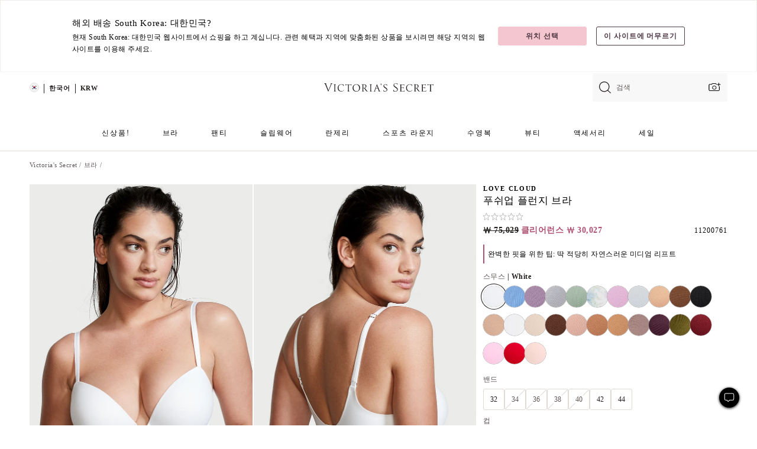

--- FILE ---
content_type: text/html;charset=UTF-8
request_url: https://ko.victoriassecret.com/kr/vs/bras-catalog/5000008466
body_size: 5126
content:
<!DOCTYPE html><html lang="ko" class="desktop " data-theme="vs" data-brand="vs" data-basic="true"><head><script id="earlyBootstrap">(()=>{const e=document.cookie,t=e.indexOf("APPTYPE="),a=document.documentElement.classList,s=document.currentScript.dataset;if(t>=0){a.add("is-app");const i=t+8,r=e.slice(i);let n="";r.startsWith("IOSHANDHELD")?(a.add("is-app-ios"),s.appPlatform="ios",n=e.slice(i+12)):r.startsWith("ANDROIDHANDHELD")&&(a.add("is-app-android"),s.appPlatform="android",n=e.slice(i+16)),n.startsWith("VS")?s.appBrand="vs":n.startsWith("PN")&&(s.appBrand="pn"),s.appPlatform&&s.appBrand&&(s.appType=s.appPlatform+"-"+s.appBrand)}if(("true"===new URL(window.location.href).searchParams.get("isNativeShopTabEnabled")||"true"===sessionStorage.getItem("isNativeShopTabEnabled"))&&(document.documentElement.classList.add("is-native-shop-tab-enabled"),sessionStorage.setItem("isNativeShopTabEnabled","true")),performance.getEntriesByType)for(const{serverTiming:e}of performance.getEntriesByType("navigation"))if(e)for(const{name:t,description:a}of e)"ssrStatus"===t?s.ssrStatus=a:"basicStatus"===t?s.basicStatus=a:"renderSource"===t?s.renderSource=a:"peceActive"===t&&(s.peceActive=a)})();</script><meta charSet="utf-8"/><meta name="viewport" id="viewport-settings" content="width=device-width, initial-scale=1, minimum-scale=1"/><meta property="og:type" content="website"/><meta property="og:site_name" content="Victoria&#x27;s Secret"/><meta name="twitter:site" content="@VictoriasSecret"/><meta property="og:image" content="https://www.victoriassecret.com/assets/m4998-kau0WSRiSGiuLn1QIN1yAA/images/default-share.png"/><meta name="twitter:card" content="summary_large_image"/><meta property="og:title" content="구매하기 푸쉬업 플런지 브라 – 온라인 브라 주문 5000008466"/><meta name="description" content="완전히 새로운 차원의 편안함 - 이 푸쉬업 브라의 미디엄 리프트와 부드러움의 균형은 비교가 불가능합니다. 매끈한 옆면, 골드 V-하드웨어, 플러시 패딩으로 제작하여 디자인만큼이나 훌륭한 착용감을 선사하는 브라입니다."/><meta property="og:description" content="완전히 새로운 차원의 편안함 - 이 푸쉬업 브라의 미디엄 리프트와 부드러움의 균형은 비교가 불가능합니다. 매끈한 옆면, 골드 V-하드웨어, 플러시 패딩으로 제작하여 디자인만큼이나 훌륭한 착용감을 선사하는 브라입니다."/><link rel="icon" sizes="48x48" href="https://ko.victoriassecret.com/assets/m4998-kau0WSRiSGiuLn1QIN1yAA/favicon.ico"/><link rel="apple-touch-icon" sizes="180x180" href="https://www.victoriassecret.com/assets/m4998-kau0WSRiSGiuLn1QIN1yAA/images/apple-touch-icon.png"/><link rel="apple-touch-icon" href="https://www.victoriassecret.com/assets/m4998-kau0WSRiSGiuLn1QIN1yAA/images/apple-touch-icon.png"/><link rel="icon" sizes="192x192" href="https://www.victoriassecret.com/assets/m4998-kau0WSRiSGiuLn1QIN1yAA/images/android-chrome-192x192.png"/><meta name="format-detection" content="telephone=no"/> <link rel="alternate" mpdisurl href="https://www.victoriassecret.com/us/vs/bras-catalog/5000008466" hrefLang="x-default"/><link rel="alternate" mpdisurl href="https://www.victoriassecret.com/at/vs/bras-catalog/5000008466" hrefLang="en-AT"/><link rel="alternate" mpdisurl href="https://www.victoriassecret.com/au/vs/bras-catalog/5000008466" hrefLang="en-AU"/><link rel="alternate" mpdisurl href="https://www.victoriassecret.com/be/vs/bras-catalog/5000008466" hrefLang="en-BE"/><link rel="alternate" mpdisurl href="https://www.victoriassecret.com/ca/vs/bras-catalog/5000008466" hrefLang="en-CA"/><link rel="alternate" mpdisurl href="https://www.victoriassecret.com/ch/vs/bras-catalog/5000008466" hrefLang="en-CH"/><link rel="alternate" mpdisurl href="https://www.victoriassecret.com/cz/vs/bras-catalog/5000008466" hrefLang="en-CZ"/><link rel="alternate" mpdisurl href="https://www.victoriassecret.com/de/vs/bras-catalog/5000008466" hrefLang="en-DE"/><link rel="alternate" mpdisurl href="https://www.victoriassecret.com/fr/vs/bras-catalog/5000008466" hrefLang="en-FR"/><link rel="alternate" mpdisurl href="https://www.victoriassecret.com/gr/vs/bras-catalog/5000008466" hrefLang="en-GR"/><link rel="alternate" mpdisurl href="https://www.victoriassecret.com/hk/vs/bras-catalog/5000008466" hrefLang="en-HK"/><link rel="alternate" mpdisurl href="https://www.victoriassecret.com/in/vs/bras-catalog/5000008466" hrefLang="en-IN"/><link rel="alternate" mpdisurl href="https://www.victoriassecret.com/jp/vs/bras-catalog/5000008466" hrefLang="en-JP"/><link rel="alternate" mpdisurl href="https://www.victoriassecret.com/kr/vs/bras-catalog/5000008466" hrefLang="en-KR"/><link rel="alternate" mpdisurl href="https://www.victoriassecret.com/mx/vs/bras-catalog/5000008466" hrefLang="en-MX"/><link rel="alternate" mpdisurl href="https://www.victoriassecret.com/nl/vs/bras-catalog/5000008466" hrefLang="en-NL"/><link rel="alternate" mpdisurl href="https://www.victoriassecret.com/no/vs/bras-catalog/5000008466" hrefLang="en-NO"/><link rel="alternate" mpdisurl href="https://www.victoriassecret.com/nz/vs/bras-catalog/5000008466" hrefLang="en-NZ"/><link rel="alternate" mpdisurl href="https://www.victoriassecret.com/ro/vs/bras-catalog/5000008466" hrefLang="en-RO"/><link rel="alternate" mpdisurl href="https://www.victoriassecret.com/se/vs/bras-catalog/5000008466" hrefLang="en-SE"/><link rel="alternate" mpdisurl href="https://www.victoriassecret.com/sg/vs/bras-catalog/5000008466" hrefLang="en-SG"/><link rel="alternate" mpdisurl href="https://www.victoriassecret.com/sk/vs/bras-catalog/5000008466" hrefLang="en-SK"/><link rel="alternate" mpdisurl href="https://www.victoriassecret.com/us/vs/bras-catalog/5000008466" hrefLang="en-US"/><link rel="alternate" mpdisurl href="https://fr.victoriassecret.com/be/vs/bras-catalog/5000008466" hrefLang="fr-BE"/><link rel="alternate" mpdisurl href="https://fr.victoriassecret.com/bf/vs/bras-catalog/5000008466" hrefLang="fr-BF"/><link rel="alternate" mpdisurl href="https://fr.victoriassecret.com/ch/vs/bras-catalog/5000008466" hrefLang="fr-CH"/><link rel="alternate" mpdisurl href="https://fr.victoriassecret.com/fr/vs/bras-catalog/5000008466" hrefLang="fr-FR"/><link rel="alternate" mpdisurl href="https://frca.victoriassecret.com/ca/vs/bras-catalog/5000008466" hrefLang="fr-CA"/><link rel="alternate" mpdisurl href="https://de.victoriassecret.com/at/vs/bras-catalog/5000008466" hrefLang="de-AT"/><link rel="alternate" mpdisurl href="https://de.victoriassecret.com/ch/vs/bras-catalog/5000008466" hrefLang="de-CH"/><link rel="alternate" mpdisurl href="https://de.victoriassecret.com/de/vs/bras-catalog/5000008466" hrefLang="de-DE"/><link rel="alternate" mpdisurl href="https://it.victoriassecret.com/it/vs/bras-catalog/5000008466" hrefLang="it-IT"/><link rel="alternate" mpdisurl href="https://ja.victoriassecret.com/jp/vs/bras-catalog/5000008466" hrefLang="ja-JP"/><link rel="alternate" mpdisurl href="https://ko.victoriassecret.com/kr/vs/bras-catalog/5000008466" hrefLang="ko-KR"/><link rel="alternate" mpdisurl href="https://pl.victoriassecret.com/pl/vs/bras-catalog/5000008466" hrefLang="pl-PL"/><link rel="alternate" mpdisurl href="https://es.victoriassecret.com/es/vs/bras-catalog/5000008466" hrefLang="es-ES"/><link rel="alternate" mpdisurl href="https://sp.victoriassecret.com/ar/vs/bras-catalog/5000008466" hrefLang="es-AR"/><link rel="alternate" mpdisurl href="https://sp.victoriassecret.com/bo/vs/bras-catalog/5000008466" hrefLang="es-BO"/><link rel="alternate" mpdisurl href="https://sp.victoriassecret.com/bz/vs/bras-catalog/5000008466" hrefLang="es-BZ"/><link rel="alternate" mpdisurl href="https://sp.victoriassecret.com/cl/vs/bras-catalog/5000008466" hrefLang="es-CL"/><link rel="alternate" mpdisurl href="https://sp.victoriassecret.com/co/vs/bras-catalog/5000008466" hrefLang="es-CO"/><link rel="alternate" mpdisurl href="https://sp.victoriassecret.com/cr/vs/bras-catalog/5000008466" hrefLang="es-CR"/><link rel="alternate" mpdisurl href="https://sp.victoriassecret.com/do/vs/bras-catalog/5000008466" hrefLang="es-DO"/><link rel="alternate" mpdisurl href="https://sp.victoriassecret.com/ec/vs/bras-catalog/5000008466" hrefLang="es-EC"/><link rel="alternate" mpdisurl href="https://sp.victoriassecret.com/gt/vs/bras-catalog/5000008466" hrefLang="es-GT"/><link rel="alternate" mpdisurl href="https://sp.victoriassecret.com/hn/vs/bras-catalog/5000008466" hrefLang="es-HN"/><link rel="alternate" mpdisurl href="https://sp.victoriassecret.com/mx/vs/bras-catalog/5000008466" hrefLang="es-MX"/><link rel="alternate" mpdisurl href="https://sp.victoriassecret.com/ni/vs/bras-catalog/5000008466" hrefLang="es-NI"/><link rel="alternate" mpdisurl href="https://sp.victoriassecret.com/pa/vs/bras-catalog/5000008466" hrefLang="es-PA"/><link rel="alternate" mpdisurl href="https://sp.victoriassecret.com/pe/vs/bras-catalog/5000008466" hrefLang="es-PE"/><link rel="alternate" mpdisurl href="https://sp.victoriassecret.com/py/vs/bras-catalog/5000008466" hrefLang="es-PY"/><link rel="alternate" mpdisurl href="https://sp.victoriassecret.com/sv/vs/bras-catalog/5000008466" hrefLang="es-SV"/><link rel="alternate" mpdisurl href="https://sp.victoriassecret.com/us/vs/bras-catalog/5000008466" hrefLang="es-US"/><link rel="alternate" mpdisurl href="https://sp.victoriassecret.com/uy/vs/bras-catalog/5000008466" hrefLang="es-UY"/><link rel="alternate" mpdisurl href="https://sp.victoriassecret.com/ve/vs/bras-catalog/5000008466" hrefLang="es-VE"/><link rel="alternate" mpdisurl href="https://nl.victoriassecret.com/nl/vs/bras-catalog/5000008466" hrefLang="nl-NL"/><link href="https://ko.victoriassecret.com/assets/m4998-kau0WSRiSGiuLn1QIN1yAA/templates/ssr-product/desktop/style.css" rel="stylesheet"/><title>구매하기 푸쉬업 플런지 브라 – 온라인 브라 주문 5000008466</title><style data-styled="" data-styled-version="5.3.9">.huVxo{-webkit-animation:fadein 1s ease-in;animation:fadein 1s ease-in;margin:0 auto;}/*!sc*/
@-webkit-keyframes fadein{0%{opacity:0;}50%{opacity:0;}100%{opacity:1;}}/*!sc*/
@keyframes fadein{0%{opacity:0;}50%{opacity:0;}100%{opacity:1;}}/*!sc*/
data-styled.g1575[id="sc-hhncp1-0"]{content:"huVxo,"}/*!sc*/
.hIWGSz{position:absolute;inset:0;display:-webkit-box;display:-webkit-flex;display:-ms-flexbox;display:flex;-webkit-box-pack:center;-webkit-justify-content:center;-ms-flex-pack:center;justify-content:center;-webkit-align-items:center;-webkit-box-align:center;-ms-flex-align:center;align-items:center;}/*!sc*/
data-styled.g1576[id="sc-17pbkyn-0"]{content:"hIWGSz,"}/*!sc*/
.kyFYCC{bottom:-100px;right:0;margin:1rem;-webkit-animation:slidein 750ms ease-out 10s forwards;animation:slidein 750ms ease-out 10s forwards;}/*!sc*/
data-styled.g1577[id="sc-17pbkyn-1"]{content:"kyFYCC,"}/*!sc*/
.jMLnnC{position:absolute;top:0;width:100%;}/*!sc*/
.jMLnnC .fabric-masthead-static-brandbar{width:100%;margin:0;}/*!sc*/
.jMLnnC .fabric-masthead-static-brandbar > .fabric-masthead-static-brandbar-smo-holder{height:40px;background-color:#f9e2e7;}/*!sc*/
.jMLnnC .fabric-masthead-static-brandbar > .fabric-masthead-static-brandbar-container{height:40px;background-color:#f7f7f8;}/*!sc*/
.jMLnnC .fabric-masthead-logo-area{width:100%;-webkit-box-pack:center;-webkit-justify-content:center;-ms-flex-pack:center;justify-content:center;-webkit-justify-content:center;}/*!sc*/
.jMLnnC .fabric-masthead-logo-area.fabric-layout-breakpoints .fabric-static-masthead-logo{-webkit-flex:0 0 275px;-ms-flex:0 0 275px;flex:0 0 275px;height:40px;margin:24px auto 50px;background-color:#f5f5f6;border-radius:3px;}/*!sc*/
.jMLnnC .fabric-masthead-category-nav-item .fabric-masthead-category-nav-link{height:20px;width:90px;background-color:#f5f5f6;padding:0.334rem 0.334rem 0.334rem 4px;display:block;text-transform:uppercase;position:relative;}/*!sc*/
.jMLnnC .fabric-masthead-category-nav-item{margin-right:20px;border-radius:3px;}/*!sc*/
.jMLnnC .fabric-masthead-logo-area{display:-webkit-box;display:-webkit-flex;display:-ms-flexbox;display:flex;height:115px;-webkit-box-pack:justify;-webkit-justify-content:space-between;-ms-flex-pack:justify;justify-content:space-between;-webkit-align-items:center;-webkit-box-align:center;-ms-flex-align:center;align-items:center;}/*!sc*/
.jMLnnC .fabric-masthead-category-nav-menu{width:944px;display:-webkit-box;display:-webkit-flex;display:-ms-flexbox;display:flex;margin:0 auto;-webkit-box-pack:justify;-webkit-justify-content:space-between;-ms-flex-pack:justify;justify-content:space-between;-webkit-align-items:center;-webkit-box-align:center;-ms-flex-align:center;align-items:center;}/*!sc*/
[data-device='desktop'] .sc-d7p3b7-0 .fabric-masthead-category-nav-item{padding-bottom:0.334rem;}/*!sc*/
data-styled.g1578[id="sc-d7p3b7-0"]{content:"jMLnnC,"}/*!sc*/
</style><link rel="preconnect" href="https://ko-api.victoriassecret.com/" crossorigin="use-credentials"/>
<link rel="stylesheet" type="text/css" href="https://ko.victoriassecret.com/custom_CSS/mpCSS.css?mptest1">
<link rel="stylesheet" type="text/css" href="https://ko.victoriassecret.com/custom_CSS/mp_ko_font.css"/>
</head><body class="fabric vs"><div class="fabric-toast-traffic-control"></div><div class="reactContainer" id="componentContainer" data-hydrate="true"><header class="fabric-masthead-component sc-d7p3b7-0 jMLnnC"><div class="fabric-masthead-static-brandbar"><div class="fabric-masthead-static-brandbar-smo-holder"></div><div class="fabric-masthead-static-brandbar-container"></div></div><div class="fabric-masthead-logo-area fabric-layout-breakpoints"><h1 class="fabric-static-masthead-logo"></h1></div><nav class="fabric-masthead-static-category-nav-component"><ul class="fabric-masthead-category-nav-menu" role="menu"><li class="fabric-masthead-category-nav-item" role="none"><a class="fabric-masthead-category-nav-link"></a></li><li class="fabric-masthead-category-nav-item" role="none"><a class="fabric-masthead-category-nav-link"></a></li><li class="fabric-masthead-category-nav-item" role="none"><a class="fabric-masthead-category-nav-link"></a></li><li class="fabric-masthead-category-nav-item" role="none"><a class="fabric-masthead-category-nav-link"></a></li><li class="fabric-masthead-category-nav-item" role="none"><a class="fabric-masthead-category-nav-link"></a></li><li class="fabric-masthead-category-nav-item" role="none"><a class="fabric-masthead-category-nav-link"></a></li><li class="fabric-masthead-category-nav-item" role="none"><a class="fabric-masthead-category-nav-link"></a></li><li class="fabric-masthead-category-nav-item" role="none"><a class="fabric-masthead-category-nav-link"></a></li><li class="fabric-masthead-category-nav-item" role="none"><a class="fabric-masthead-category-nav-link"></a></li></ul></nav></header><div class="fabric-page-loading"><div class="fabric-page-spinner sc-17pbkyn-0 hIWGSz"><div class="fabric-spinner-element sc-hhncp1-0 huVxo"><div><span class="fabric-hide-a11y-element">로딩중</span></div><div></div><div></div><div></div><div></div><div></div><div></div><div></div><div></div><div></div><div></div><div></div></div></div><div class="fabric-toast-utility static-site"><div class="toast-container"><strong>페이지 로딩 시간이 예상보다 길어지고 있습니다.</strong></div></div></div></div><div class="fabric-dialog-container"></div><div class="fabric-salesforce-chat-dialog"></div><script id="brastrap-data" type="application/json">{"endpoints":[{"key":"analyticsCore","context":"analytics","version":"v3","path":"global","www":false,"pci":false},{"key":"authStatus","context":"auth","version":"v27","path":"status","method":"POST","prioritized":true,"www":false,"pci":false},{"key":"featureFlags","context":"experience","version":"v4","path":"feature-flags","www":false,"pci":false,"prioritized":true,"timeout":7000,"queryWhitelist":["cm_mmc"]},{"key":"countryList","context":"settings","version":"v3","path":"countries","www":false,"pci":false},{"key":"languageList","context":"settings","version":"v3","path":"languages","www":false,"pci":false},{"key":"dataPrivacyRightsGPCSettings","context":"dataprivacyrights","version":"v7","path":"jwt","www":false,"pci":false},{"key":"zipGating","context":"gatingexperience","version":"v1","path":"sddgating","www":false,"pci":false,"prioritized":true},{"key":"environment","context":"assets","version":"m4998-kau0WSRiSGiuLn1QIN1yAA","path":"settings.json","www":true,"pci":false},{"key":"contentPersonalizationMonitor","context":"contentpersonalization","version":"v6","path":"monitor","www":false,"pci":false},{"key":"navigations","context":"navigations","version":"v9","path":"navigations?channel=victorias-secret-desktop-tablet-row","www":false,"pci":false,"queryWhitelist":["cm_mmc"]},{"key":"bagCount","context":"orders","version":"v38","path":"bag/count","www":false,"pci":false,"overrides":{"featureFlags.dimensions[dimension=F302].active=C":{"version":"v39","path":"bag/count"}}},{"key":"breadcrumbsProduct","context":"breadcrumbs","version":"v4","path":"breadcrumbs?collectionId=f20f8828-2858-4bf4-b8ca-fbd366c6f8cd","www":false,"pci":false,"queryWhitelist":["collectionId"]},{"key":"productPageInstance","context":"products","version":"v37","path":"page/5000008466?collectionId=859f58ef-e742-4b65-9998-e2ce506e6354&isWishlistEnabled=true","www":false,"pci":false,"queryWhitelist":["productId","cm_mmc","stackId","collectionId","includeGenerics","priceType"],"overrides":{"featureFlags.dimensions[dimension=F020].active=C":{"version":"v94"}}},{"key":"pageAnalytics","context":"pageinfo","version":"v1","path":"byid?collectionId=859f58ef-e742-4b65-9998-e2ce506e6354","www":false,"pci":false,"queryWhitelist":["collectionId"]},{"key":"modelDiversityTruthTable","context":"assets","version":"m4998-kau0WSRiSGiuLn1QIN1yAA","path":"data/modelDiversityTruthTable.json","www":true,"pci":false},{"key":"brandConfigs","context":"settings","version":"v3","path":"brandconfigs?brand=vs&region=international","www":false,"pci":false,"queryWhitelist":["brand","region"]}],"icons":["/assets/m4998-kau0WSRiSGiuLn1QIN1yAA/react/icon/brand.svg","/assets/m4998-kau0WSRiSGiuLn1QIN1yAA/react/icon/main.svg","/assets/m4998-kau0WSRiSGiuLn1QIN1yAA/react/icon/third-party.svg","/assets/m4998-kau0WSRiSGiuLn1QIN1yAA/react/icon/exclude.svg"],"scripts":[],"settings":{"apiUrl":"https://ko-api.victoriassecret.com","pciApiUrl":"https://api2.victoriassecret.com"}}</script><script id="reactLibrary" src="https://www.victoriassecret.com/assets/m4998-kau0WSRiSGiuLn1QIN1yAA/desktop/react-18.js" defer=""></script><script id="sentryReactSdk" src="https://www.victoriassecret.com/assets/m4998-kau0WSRiSGiuLn1QIN1yAA/desktop/sentry-react-sdk.js" defer=""></script><script id="brastrap" src="https://ko.victoriassecret.com/assets/m4998-kau0WSRiSGiuLn1QIN1yAA/brastrap.js" defer=""></script><!-- mp_trans_schedule_disable_start 149 --><script id="clientProps" type="application/json">{"apiData":{"cmsPage":{"oldPath":"","path":"/vs/bras-catalog/5000008466","template":"product","productId":"5000008466","collectionId":"859f58ef-e742-4b65-9998-e2ce506e6354","mppiCollectionId":"f20f8828-2858-4bf4-b8ca-fbd366c6f8cd","masterStyleId":"5000008466","genericId":"11200761","pagePath":"/vs/bras-catalog","channel":"전체","meta":{"id":"5000008466|859f58ef-e742-4b65-9998-e2ce506e6354","name":"","language":"","title":"Buy Push-Up Plunge Bra - Order Bras online 5000008466","metas":[{"name":"metaDescription","content":"완전히 새로운 차원의 편안함 - 이 푸쉬업 브라의 미디엄 리프트와 부드러움의 균형은 비교가 불가능합니다. 매끈한 옆면, 골드 V-하드웨어, 플러시 패딩으로 제작하여 디자인만큼이나 훌륭한 착용감을 선사하는 브라입니다."},{"name":"metaTitle","content":"Buy Push-Up Plunge Bra - Order Bras online 5000008466"},{"name":"canonicalURL","content":"/vs/bras-catalog/5000008466"}]},"analytics":{},"redirect":{}}},"apiResponses":{},"brand":"vs","buildId":"m4998-kau0WSRiSGiuLn1QIN1yAA","category":"bras-catalog","cmsPageChannel":"victorias-secret-desktop-tablet-row","countryCode":"kr","deployEnv":{"wwwOrigin":"https://ko.victoriassecret.com/","apiOrigin":"https://ko-api.victoriassecret.com","apiPciOrigin":"https://api2.victoriassecret.com","languageDomainSuffix":".victoriassecret.com","englishDomainPrefix":"www","assetsOrigin":"https://ko.victoriassecret.com/","assetsContext":"/assets","languageDomains":{"de.victoriassecret.com":{"domainCode":"de"},"es.victoriassecret.com":{"domainCode":"es"},"fr.victoriassecret.com":{"domainCode":"fr"},"frca.victoriassecret.com":{"domainCode":"frca"},"it.victoriassecret.com":{"domainCode":"it"},"ja.victoriassecret.com":{"domainCode":"ja"},"ko.victoriassecret.com":{"domainCode":"ko"},"pl.victoriassecret.com":{"domainCode":"pl"},"sp.victoriassecret.com":{"domainCode":"sp"}}},"deployEnvName":"production","deviceType":"desktop","endpoints":[{"key":"analyticsCore","context":"analytics","version":"v3","path":"global","www":false,"pci":false},{"key":"authStatus","context":"auth","version":"v27","path":"status","method":"POST","prioritized":true,"www":false,"pci":false},{"key":"featureFlags","context":"experience","version":"v4","path":"feature-flags","www":false,"pci":false,"prioritized":true,"timeout":7000,"queryWhitelist":["cm_mmc"]},{"key":"countryList","context":"settings","version":"v3","path":"countries","www":false,"pci":false},{"key":"languageList","context":"settings","version":"v3","path":"languages","www":false,"pci":false},{"key":"dataPrivacyRightsGPCSettings","context":"dataprivacyrights","version":"v7","path":"jwt","www":false,"pci":false},{"key":"zipGating","context":"gatingexperience","version":"v1","path":"sddgating","www":false,"pci":false,"prioritized":true},{"key":"environment","context":"assets","version":"m4998-kau0WSRiSGiuLn1QIN1yAA","path":"settings.json","www":true,"pci":false},{"key":"contentPersonalizationMonitor","context":"contentpersonalization","version":"v6","path":"monitor","www":false,"pci":false},{"key":"navigations","context":"navigations","version":"v9","path":"navigations?channel=victorias-secret-desktop-tablet-row","www":false,"pci":false,"queryWhitelist":["cm_mmc"]},{"key":"bagCount","context":"orders","version":"v38","path":"bag/count","www":false,"pci":false,"overrides":{"featureFlags.dimensions[dimension=F302].active=C":{"version":"v39","path":"bag/count"}}},{"key":"breadcrumbsProduct","context":"breadcrumbs","version":"v4","path":"breadcrumbs?collectionId=f20f8828-2858-4bf4-b8ca-fbd366c6f8cd","www":false,"pci":false,"queryWhitelist":["collectionId"]},{"key":"productPageInstance","context":"products","version":"v37","path":"page/5000008466?collectionId=859f58ef-e742-4b65-9998-e2ce506e6354&isWishlistEnabled=true","www":false,"pci":false,"queryWhitelist":["productId","cm_mmc","stackId","collectionId","includeGenerics","priceType"],"overrides":{"featureFlags.dimensions[dimension=F020].active=C":{"version":"v94"}}},{"key":"pageAnalytics","context":"pageinfo","version":"v1","path":"byid?collectionId=859f58ef-e742-4b65-9998-e2ce506e6354","www":false,"pci":false,"queryWhitelist":["collectionId"]},{"key":"modelDiversityTruthTable","context":"assets","version":"m4998-kau0WSRiSGiuLn1QIN1yAA","path":"data/modelDiversityTruthTable.json","www":true,"pci":false},{"key":"brandConfigs","context":"settings","version":"v3","path":"brandconfigs?brand=vs&region=international","www":false,"pci":false,"queryWhitelist":["brand","region"]}],"languageCode":"ko","react18Mode":false,"renderType":"basic","sanitizedUrl":"https://ko.victoriassecret.com/kr/vs/bras-catalog/5000008466","timestamp":1769067921175,"enableSentry":true}</script><!-- mp_trans_schedule_disable_end 149 --><script src="https://ko.victoriassecret.com/assets/m4998-kau0WSRiSGiuLn1QIN1yAA/desktop/runtime.js" defer=""></script><script src="https://ko.victoriassecret.com/assets/m4998-kau0WSRiSGiuLn1QIN1yAA/desktop/5641.js" defer=""></script><script src="https://ko.victoriassecret.com/assets/m4998-kau0WSRiSGiuLn1QIN1yAA/desktop/573.js" defer=""></script><script src="https://ko.victoriassecret.com/assets/m4998-kau0WSRiSGiuLn1QIN1yAA/desktop/6863.js" defer=""></script><script src="https://ko.victoriassecret.com/assets/m4998-kau0WSRiSGiuLn1QIN1yAA/desktop/9300.js" defer=""></script><script src="https://ko.victoriassecret.com/assets/m4998-kau0WSRiSGiuLn1QIN1yAA/desktop/8776.js" defer=""></script><script src="https://ko.victoriassecret.com/assets/m4998-kau0WSRiSGiuLn1QIN1yAA/desktop/1440.js" defer=""></script><script src="https://ko.victoriassecret.com/assets/m4998-kau0WSRiSGiuLn1QIN1yAA/desktop/2316.js" defer=""></script><script src="https://ko.victoriassecret.com/assets/m4998-kau0WSRiSGiuLn1QIN1yAA/desktop/8743.js" defer=""></script><script src="https://ko.victoriassecret.com/assets/m4998-kau0WSRiSGiuLn1QIN1yAA/desktop/401.js" defer=""></script><script src="https://ko.victoriassecret.com/assets/m4998-kau0WSRiSGiuLn1QIN1yAA/desktop/7104.js" defer=""></script><script src="https://ko.victoriassecret.com/assets/m4998-kau0WSRiSGiuLn1QIN1yAA/desktop/3786.js" defer=""></script><script src="https://ko.victoriassecret.com/assets/m4998-kau0WSRiSGiuLn1QIN1yAA/desktop/420.js" defer=""></script><script src="https://ko.victoriassecret.com/assets/m4998-kau0WSRiSGiuLn1QIN1yAA/templates/ssr-product/desktop/index.js" defer=""></script></body>
<!-- MP Google Tag Manager -->
<script nonce="mpgtmdply">(function(w,d,s,l,i){w[l]=w[l]||[];w[l].push({'gtm.start':
new Date().getTime(),event:'gtm.js'});var f=d.getElementsByTagName(s)[0],
j=d.createElement(s),dl=l!='dataLayer'?'&l='+l:'';j.async=true;j.src=
'https://www.googletagmanager.com/gtm.js?id='+i+dl;f.parentNode.insertBefore(j,f);
})(window,document,'script','mpDataLayer','GTM-NKJ73QTQ');</script>
<!-- End Google Tag Manager -->

<!-- MP Google Tag Manager (noscript) -->
<noscript><iframe src="https://www.googletagmanager.com/ns.html?id=GTM-NKJ73QTQ"
height="0" width="0" style="display:none;visibility:hidden"></iframe></noscript>
<!-- End Google Tag Manager (noscript) -->

<!--Processed by MotionPoint's TransMotion (r) translation engine v22.36.0 12/23/2025. Copyright© 2003-2026 MotionPoint Corporation. All Rights Reserved. This product is protected under one or more of the following US patents: 7584216, 7580960, 7627479, 7627817, 7996417, 8065294. Other patents pending.--></html>

--- FILE ---
content_type: text/javascript;charset=UTF-8
request_url: https://ko.victoriassecret.com/assets/m4998-kau0WSRiSGiuLn1QIN1yAA/desktop/6817.js
body_size: 56617
content:
try{!function(){var e="undefined"!=typeof window?window:"undefined"!=typeof global?global:"undefined"!=typeof globalThis?globalThis:"undefined"!=typeof self?self:{},t=(new e.Error).stack;t&&(e._sentryDebugIds=e._sentryDebugIds||{},e._sentryDebugIds[t]="ca1de06a-d1a3-46f3-8ef4-3c2e17803112",e._sentryDebugIdIdentifier="sentry-dbid-ca1de06a-d1a3-46f3-8ef4-3c2e17803112")}()}catch(e){}!function(){var e="undefined"!=typeof window?window:"undefined"!=typeof global?global:"undefined"!=typeof globalThis?globalThis:"undefined"!=typeof self?self:{};e._sentryModuleMetadata=e._sentryModuleMetadata||{},e._sentryModuleMetadata[(new e.Error).stack]=function(e){for(var t=1;t<arguments.length;t++){var i=arguments[t];if(null!=i)for(var n in i)i.hasOwnProperty(n)&&(e[n]=i[n])}return e}({},e._sentryModuleMetadata[(new e.Error).stack],{"_sentryBundlerPluginAppKey:fewd-flagship":!0})}(),("undefined"!=typeof window?window:"undefined"!=typeof global?global:"undefined"!=typeof globalThis?globalThis:"undefined"!=typeof self?self:{}).SENTRY_RELEASE={id:"flagship-m4998"},(self.webpackChunk_vsdp_flagship=self.webpackChunk_vsdp_flagship||[]).push([[6817],{89075:(e,t,i)=>{i.d(t,{A:()=>a});var n=i(78795),l=(i(78090),i(21534)),s=i(74848);const o=({maxLength:e=0,minLength:t=0,value:i})=>{if(!n.O9(t)&&!n.O9(e))return null;const o=t||e,a=n.gQ(i).length,r=`${o>a?o-a:0} ${t?"필요 문자":"남은 문자"}`;return(0,s.jsx)(l.A,{color:"neutral90",children:r})};o.displayName="CharacterCount";const a=o},61757:(e,t,i)=>{i.d(t,{A:()=>V});var n=i(78795),l=i(78090),s=i.n(l),o=i(5536),a=i(83223),r=i(21534),c=i(38579),d=i(78458),p=i(92568),h=i(64112);const g=(0,p.Ay)(d.Ay).withConfig({componentId:"sc-7dtj9w-0"})(["",""],(({$width:e,$isF816C:t,$isF814C:i})=>`\n    margin-top: 0;\n\n    &&&&& {\n      height: 100%;\n      ${t||i?`width: ${e};`:""}\n\n      ${t?"display: flex;\n             flex-direction: column;\n             overflow: hidden;\n            ":"\n             overflow-y: auto;\n            "}\n    }\n  `)),m=p.Ay.header.withConfig({componentId:"sc-7dtj9w-1"})(["",""],(({theme:e,$sidePadding:t,$isF816C:i})=>`\n    align-items: center;\n    border-bottom: 1px solid ${e.colors.neutral60};\n    display: flex;\n    justify-content: space-between;\n    ${i?`min-height: 60px;\n           padding: 0 ${e.spacing.lg};\n        `:`min-height: 62px;\n           padding: 0 ${n.Jt(e.spacing,t)} 0 ${e.spacing.xl2};\n           margin-bottom: ${e.spacing.sm};\n        `};\n\n    .prism-button-plain {\n      width: unset;\n      height: unset;\n    }\n  `)),u=(0,p.Ay)(r.A).withConfig({componentId:"sc-7dtj9w-2"})(["",""],(({theme:e,$sidePadding:t})=>`\n    padding: ${e.spacing.xs} ${n.Jt(e.spacing,t,t)} ${e.spacing.xl3};\n    text-align: right;\n  `)),f=(0,p.Ay)(h.A).withConfig({componentId:"sc-7dtj9w-3"})(["",""],(({theme:e})=>`\n  & > h2, & > p {\n   font-size: ${e.typography.fontScale["fs-sm"]["font-size"]};\n   font-weight: ${e.typography.fontWeight["fw-bold"]["font-weight"]};\n   letter-spacing:${e.typography.letterSpacing["ls-sm"]["letter-spacing"]};\n  }\n  `)),S=p.Ay.div.withConfig({componentId:"sc-7dtj9w-4"})(["",""],(({theme:e,$isSmallViewport:t,$isF816C:i})=>`\n\n    ${i?"\n           margin-top: auto;":"\n           position: fixed;\n           bottom: 0;\n          "}\n    width: 100%;\n    background: ${e.colors.neutral0};\n    z-index: 2;\n\n    ${t?"\n\t\t\t@media (max-height: 450px) {\n\t\t\t\tposition: relative;\n\t\t\t}\n\t\t":""}\n\n    ${i&&`\n      border-top: 1px solid ${e.colors.neutral60};\n      padding-top: 7px;\n    `}\n  `)),x=p.Ay.div.withConfig({componentId:"sc-7dtj9w-5"})(["",""],(({theme:e})=>`\n    padding: 0 ${e.spacing.xl2};\n  `)),b=(0,p.Ay)(o.A).withConfig({componentId:"sc-7dtj9w-6"})(["",""],(({theme:e})=>`\n    width: 100%;\n    height: auto;\n    padding: ${e.spacing.sm};\n  `)),y=(0,p.Ay)(o.A).withConfig({componentId:"sc-7dtj9w-7"})(["height:auto;"]),w=p.Ay.div.withConfig({componentId:"sc-7dtj9w-8"})(["",""],(({theme:e,$isF816C:t})=>`\n  text-align: center;\n  ${t?`margin: ${e.spacing.md} ${e.spacing.xl2} ${e.spacing.lg};`:`margin: ${e.spacing.sm} ${e.spacing.lg};\n  `}\n  `)),C=p.Ay.div.withConfig({componentId:"sc-7dtj9w-9"})(["",""],(({theme:e,$hasSelectedPill:t,$isF816C:i,$isF814C:n})=>`\n    display: flex;\n    overflow-x: auto;\n\n    ${i?` padding : ${t?`${e.spacing.xs} ${e.spacing.xl2} ${e.spacing.md}`:""};`:`border-top: 1px solid ${e.colors.neutral60};\n          ${n?`\n                padding: ${e.spacing.lg} ${e.spacing.xl2};\n              `:`\n                border-bottom: 1px solid ${e.colors.neutral60};\n                margin-bottom: ${t?`${e.spacing.lg}`:`${e.spacing.md}`};\n                padding : ${t?`${e.spacing.sm} ${e.spacing.xl2}`:`${e.spacing.xs} ${e.spacing.xl2}`};\n                `}\n      `}\n\n\n  `)),v=p.Ay.div.withConfig({componentId:"sc-7dtj9w-10"})(["",""],(({theme:e})=>`\n    padding: ${e.spacing.sm} 0;\n  `)),A=p.Ay.div.withConfig({componentId:"sc-7dtj9w-11"})(["",""],(({theme:e,$isOnlySortFilter:t,$isSortRecommended:i})=>`\n   ${(t||i)&&`padding : 0px ${e.spacing.xl2} ${e.spacing.sm};\n    `}\n  `)),F=(0,p.Ay)(r.A).withConfig({componentId:"sc-7dtj9w-12"})(["",""],(()=>"\n    font-weight: 300;\n  "));var $=i(59054),k=i(60415),j=i(49857),I=i(29986),P=i(48317),D=i(1623),z=i(21954),R=i(5750),B=i(74848);const O=(0,p.Ay)(o.A).withConfig({componentId:"sc-1xsqwsn-0"})(["",""],(({theme:e,$isF816C:t})=>(0,p.AH)(["width:auto;.prism-ratings{display:flex;top:-1px;}",""],t?(0,p.AH)(["background:#faf5ef;border:none;border-radius:20px;gap:",";margin-right:",";padding:7px "," 7px ",";height:30px;"],e.spacing.xs,e.spacing.sm,e.spacing.sm,e.spacing.md):(0,p.AH)(["padding-left:",";border-color:",";margin-right:",";"],e.spacing.sm,e.colors.neutral60,e.spacing.sm)))),E=p.Ay.div.withConfig({componentId:"sc-1xsqwsn-1"})(["",""],(({theme:e})=>(0,p.AH)(["&::after{content:'';position:absolute;width:64px;height:40px;background:linear-gradient( 270deg,"," 0%,"," 22.4%,",";100% );pointer-events:none;right:0;}"],e.colors.neutral0,e.colors.neutral0,(0,I.B3)(e.colors.neutral0,0)))),H=(0,p.Ay)(r.A).withConfig({componentId:"sc-1xsqwsn-2"})([""," white-space:nowrap;"],(({theme:e,$isF816C:t})=>(0,p.AH)(["",""],t&&(0,p.AH)(["color:",";"],e.colors.neutral95)))),M=({selectedFacetsDrawerPill:e,preferredStore:t,isBopisChecked:i,isBopisCheckedSameDayDelivery:l,onCloseFacet:s,onCloseStore:o,drawerOnlyFilters:r,facets:c,isSddAddressEligible:d,isFromKWSPage:p,isF816C:h=!1,isF814C:g=!1,handleClearFacet:m=()=>{}})=>{const u=(0,R.Ay)("dp66640SameDayDeliveryEnhancement"),f=(0,z.A)(),S=u&&f?.zipGatingEligibility?.sdd?"매장 픽업":`Available at ${t?.name}`;let x=((e,t,i,l=!1)=>{const s=n.EI(t)?n.Go(t):n.Go(i);return e?.filter((e=>{const t=n.pb(s,(t=>t.key===e?.key));let i;if(t?.length>1&&"size"===t[0]?.key){const l=n.pb(t,(t=>t.id===e?.id));i=n.yq(l[0],"options")}else i=n.yq(t[0],"options");const o=i?.some((t=>n.uI(e?.translatedLabel)?t.label===e.translatedLabel&&!0===t.isAvailable:t.label===e.label&&!0===t.isAvailable));return o||"priceRangeSlider"===e?.id&&"pricerange"===e?.key||l&&"sortby"===e?.id?e:void 0}))})(e,r,c,h);return t?.name&&i&&(x=[{facet:"store",key:"store",label:S,value:t?.name},...x]),l&&d&&(x=[{facet:"store",key:"store",label:"당일 배송",value:d,isSameDayDelivery:!0},...x]),(0,B.jsx)(B.Fragment,{children:x?.map((e=>h&&"REC"===e.value?(0,B.jsx)(B.Fragment,{}):(0,B.jsx)(E,{children:(0,B.jsx)(O,{variant:"secondary",size:"small",onClick:()=>{return"store"===e?.key?o(e,{isFromDrawer:!0,isFromCollection:!1,isSameDayDeliveryFacet:l}):(t=e?.key,i=e?.label,g&&!p&&m(t,i),void s(t,i));var t,i},$isF816C:h,isHoverDisabled:h,children:"rating_ranges"===e?.key?(0,B.jsx)(D.A,{value:e?.value,isKWSPageEnhancement:p}):(0,B.jsxs)(B.Fragment,{children:[(0,B.jsx)(H,{fontScale:"fs-sm",fontWeight:h?"fw-bold":"fw-light",letterSpacing:"ls-sm",$isF816C:h,children:(0,B.jsx)(P.A,{html:n.uI(e?.translatedLabel)?e?.translatedLabel:e?.label})}),(0,B.jsx)(a.default,{title:"삭제",component:a.Close,width:h?16:24})]})})},`${e.id}-${e.label}`)))})};M.displayName="FilterDrawerFacetPill";const L=M;var W=i(52659),T=i(93266),N=i(83251);const _=s().lazy((()=>i.e(9381).then(i.bind(i,39381)))),V=({dialogWidth:e="80%",headerSidePadding:t="xl2",panelSidePadding:i="xl5",isClearButtonVisible:p,sidePadding:h="xl2",isOpen:I,onClear:P,setIsOpen:D,selectedFilterButton:z,totalProducts:R,isMobile:O,isBopisChecked:E,setIsBopisChecked:H,isBopisCheckedSameDayDelivery:M,setIsBopisCheckedSameDayDelivery:V,isPreferredStoreModalOpen:K,setIsPreferredStoreModalOpen:q,preferredStore:U,handleCheckboxClick:X,handleCheckboxClickSameDayDelivery:Z,handleSelectStoreClick:J,handlePreferredStoreChange:G,onFiltersChangeHandler:Y,isCollectionPage:Q,storeSearchValue:ee,setStoreSearchValue:te,drawerOnlyFilters:ie,setIsApplyClicked:ne,config:le,drawerItemCount:se,selectedFacetsDrawerPill:oe,onCloseFacet:ae,onCloseStore:re,isLoading:ce,onFiltersChange:de,recomendedSizeData:pe,onClickOfApplyKWS:he,isFromKWSPage:ge,preferredStoreSameDayDelivery:me,setIsPreferredStoreSameDayDelivery:ue,isSddAvailable:fe,isSddAvailableInFilter:Se,isFilterSelectedSdd:xe,setIsFilterEditted:be,isFilterSelectedInStore:ye,isSmallViewport:we,isF814C:Ce=!1,isDomestic:ve,sameBandSelected:Ae,setSameBandSelected:Fe,setSelectedFacetsDesktop:$e,selectedFacetsDesktop:ke,setSelectedFacetsMobile:je,selectedFacetsMobile:Ie,setUserselection:Pe,getMatchingAlphaSizes:De,isF816C:ze=!1,currentSortFilter:Re={},currentSortValue:Be={},setCurrentSortValue:Oe=()=>{},sortFilters:Ee=[],setSortFilters:He=()=>{},handleSortByFacet:Me=()=>{},setSelectedFacetsDrawerPill:Le=()=>{},...We})=>{const Te=n.O9(se)?se:R,Ne=(Ce||ze)&&Q&&n.EI(ie)?ie:We?.facets,_e=(0,l.useCallback)((()=>(Ce||ze)&&Q?[...new Set((Ne?.find((e=>e.childOptions))?.childOptions||[]).flatMap((e=>Array.isArray(e?.options)?e.options.map((e=>e.label)):[])))]:[]),[Ce,ze,Q,Ne]),[Ve,Ke]=(0,l.useState)(""),[qe,Ue]=(0,l.useState)(_e);(0,l.useEffect)((()=>{(Ce||ze)&&Q&&Ue(_e)}),[_e,Ce,ze,Q]);const Xe=(0,l.useCallback)(((e=!1)=>{if(!0!==e&&Q){if(ze&&Be?.value!==Re?.value){Oe(Re),He(Ee.map((e=>e.value===Re.value?{...e,isSelected:!0}:{...e,isSelected:!1})));const e=(0,j.VM)(Re),t=oe.filter((e=>"sortby"!==e.id));Le([e,...t])}ye||H(!1),xe||V(!1)}D(!1,e)}),[ze,Be,Re,ye,xe,Q,Oe,He,Ee,oe,Le,H,V,D]),Ze=Ce?[...oe]?.reverse().filter((e=>n.uI(e.key)&&n.uI(e.label))):oe?.filter((e=>n.uI(e.key)&&n.uI(e.label))),Je=(0,T.Sw)()&&n.Ol(N.A.get("isSddEligibleAddress"),!1),Ge=(0,k.wR)(),Ye=(0,$.A)(),[Qe,et]=(0,l.useState)({width:!Ge&&window.innerWidth});(0,l.useEffect)((()=>{Ye&&et({width:window.innerWidth})}),[Ye]),(0,l.useEffect)((()=>{if(!Ge){const e=()=>{et({width:window.innerWidth})};window.addEventListener("resize",e)}}),[Ge]);const tt=ge?ce.current:ce,it=ze&&Q&&"REC"===Be?.value,nt=ze&&Q&&(U?.name&&E||Se&&M&&Je),lt=ze&&Q&&(n.EI(Ze)||nt),st=ze&&Q&&(1===Ze.length&&"sortby"===Ze[0]?.id&&!nt||!lt),ot=ze&&Q&&st&&"REC"===Ze[0]?.value,at=(e,t)=>{if(Ce&&Q){const i=t.replace(/[^\d]/g,"");"size"===e&&i===Ve&&(Ke(""),Ue(_e))}};return(0,B.jsxs)(g,{isOpen:I,onDismiss:Xe,transition:d.oZ,$width:e,$isMobile:n.Jt(le,"isMobile"),"data-testid":"react-filter-dialog",$isF816C:ze,$isF814C:Ce,children:[(0,B.jsxs)(m,{justifyContent:"space-between",$sidePadding:h,$isF816C:ze,children:[(0,B.jsx)(d.lS,{as:"h2",children:(0,B.jsx)(r.A,{fontScale:ze?"fs-2xl":"fs-3xl",fontWeight:ze?"fw-bold":"fw-bolder",letterSpacing:ze?"ls-xs":"ls-sm",children:ze?"필터 및 정렬":"필터"})}),(0,B.jsx)(o.A,{variant:"plain",type:"button","aria-label":"닫기",onClick:Xe,children:(0,B.jsx)(a.default,{component:a.CloseNew,scale:ze?1.6:2.2})})]}),!Ce&&n.EI(pe)&&(0,B.jsx)(W.A,{isF816C:ze,drawerOnlyFilters:ie,...We}),(0,B.jsxs)(f,{errorKey:"missing-collection-filters-data",height:"80vh",message:"필터 로딩에 문제가 있었습니다.",children:[(0,B.jsx)(s().Suspense,{fallback:(0,B.jsx)(B.Fragment,{}),children:(0,B.jsx)(_,{headerSidePadding:t,panelSidePadding:i,isMobile:O,isBopisChecked:E,setIsBopisChecked:H,isBopisCheckedSameDayDelivery:M,setIsBopisCheckedSameDayDelivery:V,isPreferredStoreModalOpen:K,setIsPreferredStoreModalOpen:q,preferredStore:U,handleCheckboxClick:X,handleCheckboxClickSameDayDelivery:Z,handleSelectStoreClick:J,handlePreferredStoreChange:G,selectedFilterButton:z,isCollectionPage:Q,storeSearchValue:ee,setStoreSearchValue:te,drawerOnlyFilters:ie,config:le,recomendedSizeData:pe,isFromKWSPage:ge,preferredStoreSameDayDelivery:me,setIsPreferredStoreSameDayDelivery:ue,isSddAvailable:fe,dimensions:Qe,isSmallViewport:we,setSameBandSelected:Fe,sameBandSelected:Ae,setSelectedFacetsDesktop:$e,selectedFacetsDesktop:ke,selectedFacetsMobile:Ie,setSelectedFacetsMobile:je,setUserselection:Pe,getMatchingAlphaSizes:De,currentSortValue:Be,setCurrentSortValue:Oe,sortFilters:Ee,setSortFilters:He,handleSortByFacet:Me,isF816C:ze,bandSelected:Ve,setBandSelected:Ke,cupSizes:qe,setCupSizes:Ue,allCupSizes:_e,...We})}),!n.O9(R)||Q||ge?null:(0,B.jsxs)(u,{as:"div",color:"neutral90",fontScale:"fs-md",fontWeight:"fw-light",letterSpacing:"ls-sm",$sidePadding:t,children:[R," 품목"]}),(0,B.jsxs)(S,{$isSmallViewport:we,$isF816C:ze,children:[ze?(0,B.jsxs)(B.Fragment,{children:[(0,B.jsxs)(A,{$isOnlySortFilter:st,$isSortRecommended:it,children:[it&&(0,B.jsxs)(F,{letterSpacing:"ls-xs","data-testid":"sortby-recommended-label",children:["정렬: ",Be?.label,"."," "]}),st&&(0,B.jsx)(F,{letterSpacing:"ls-xs","data-testid":"no-filter-selected-label",children:"필터가 선택되지 않았습니다."})]}),lt&&!ot&&(0,B.jsx)(C,{"data-testid":"filters-selected",$hasSelectedPill:n.EI(Ze),$isF816C:!0,children:(0,B.jsx)(L,{selectedFacetsDrawerPill:Ze,preferredStore:U,isBopisChecked:E,isBopisCheckedSameDayDelivery:M,setIsBopisCheckedSameDayDelivery:V,isSddAvailable:fe,onCloseFacet:ae,onCloseStore:re,drawerOnlyFilters:ie,isSddAddressEligible:Je,isFromKWSPage:ge,isF816C:!0,isF814C:Ce,handleClearFacet:at,...We})})]}):(0,B.jsx)(C,{"data-testid":"filters-selected",$hasSelectedPill:n.EI(Ze),$isF814C:Ce,children:n.EI(Ze)||U?.name&&E||Se&&M&&Je?(0,B.jsx)(L,{selectedFacetsDrawerPill:Ze,preferredStore:U,isBopisChecked:E,isBopisCheckedSameDayDelivery:M,setIsBopisCheckedSameDayDelivery:V,isSddAvailable:fe,onCloseFacet:ae,onCloseStore:re,drawerOnlyFilters:ie,isSddAddressEligible:Je,isFromKWSPage:ge,isF816C:!1,isF814C:Ce,handleClearFacet:at,...We}):Ce?(0,B.jsx)(F,{letterSpacing:"ls-xs","data-testid":"no-filter-selected-label",children:"필터 선택 없음"}):(0,B.jsx)(v,{children:"선택한 필터 없음"})}),(0,B.jsxs)(x,{children:[(0,B.jsx)(c.A,{role:"status","aria-live":"polite",children:tt?"결과 로딩 중":`${Te}개의 결과 보기`}),tt?(0,B.jsx)(b,{isLoading:!0,variant:"primary",size:"small",type:"button"}):(0,B.jsxs)(b,{variant:"primary",size:"small",type:"button",onClick:()=>{Xe(!0),Q&&(ne(!0),Y({isFromApply:!0}),be(!0),fe&&M?N.A.set("isFilterSelectedSdd",!0):N.A.set("isFilterSelectedSdd",!1),E?N.A.set("isFilterSelectedInStore",!0):N.A.set("isFilterSelectedInStore",!1)),ge&&he()},"data-testid":"seeAllResults",children:["결과 ",Te," 보기"]})]}),(0,B.jsx)(w,{$isF816C:ze,children:(0,B.jsx)(y,{variant:"plain",size:"small",type:"button",fontScale:ze?"fs-md":"fs-sm",isUnderlined:!0,onClick:()=>{P(),Ce&&Q&&(Ke(""),Ue(_e))},"data-testid":"clearAll",children:"전체 취소"})})]}),(0,B.jsx)(d.HI,{ctaName:"filterDrawer",ctaPosition:"collectionFilter"})]})]})}},31637:(e,t,i)=>{i.d(t,{A:()=>S}),i(78090);var n=i(48317),l=i(83223),s=i(59181),o=i(21534),a=i(92568),r=i(32939);const c=(0,a.Ay)(r.A).withConfig({componentId:"sc-zb50o7-0"})(["",""],(({theme:e,$isRecommendedSizes:t,$isChecked:i,$isSaleFilter:n})=>`\n  \talign-items: flex-start;\n\t\tmargin-right: unset;\n    height: ${n?"":`${e.spacing.xl}`};\n\n\t\t.prism-icon-checkmark-small,\n\t\tlabel > .prism-icon-unavailable-short {\n\t\t\tbackground: ${e.colors.neutral0};\n\t\t}\n\n    ${t&&`\n        svg > path {\n          stroke-width: ${e.units.threePixels};\n        }\n      `}\n\n    div {\n      border : ${i?`1px solid ${e.colors.neutral90}`:`1px solid ${e.colors.neutral80}`}\n    }\n\t`)),d=a.Ay.img.withConfig({componentId:"sc-zb50o7-1"})(["",""],(({theme:e,$hasBorder:t})=>`\n\t\tborder-radius: 50%;\n\t\theight: 20px;\n\t\tmargin-right: ${e.spacing.sm};\n\t\twidth: 20px;\n\n\t\t${t?`\n\t\t\t\t\tborder: 2px solid ${e.colors.neutral0};\n\t\t\t\t\tbox-shadow: 0 0 0 1px ${e.colors.neutral95};\n\t\t\t\t`:""}\n\t`)),p=a.Ay.div.withConfig({componentId:"sc-zb50o7-2"})(["",""],(({theme:e})=>`\n    position: relative;\n\n  .prism-icon {\n    position: absolute;\n    top: 3px;\n    left: 3px;\n    height: calc(${e.spacing.md} + 2px);\n  }\n`)),h=a.Ay.div.withConfig({componentId:"sc-zb50o7-3"})(["",""],(({theme:e,isSwatchImage:t})=>`\n    border-bottom: 1px solid ${e.colors.neutral80};\n    width: ${t?`${e.spacing.xl}`:`calc(${e.spacing.xl2} - 1px)`};\n    position: relative;\n    left: ${t?"3px":"1px"};\n    bottom: ${e.spacing.xl};\n    transform: rotate(-45deg);\n    transform-origin: bottom left;\n    `));var g=i(43057),m=i(74848);const u=/\.[jpg$|jpeg$|png$]/,f=(e,t)=>{const i=u.test(t)?t:g.A.getImageSrc(t,"mobileswatch"),n=(0,m.jsx)(d,{alt:e,src:i,role:"presentation"});return{icon:n,checkedIcon:(0,m.jsx)(d,{alt:e,src:i,$hasBorder:!0,role:"presentation"}),disabledIcon:(0,m.jsxs)(p,{children:[n,(0,m.jsx)(l.default,{"aria-hidden":!0,component:l.UnavailableShort,height:16,color:"neutral80"})]})}},S=({filterIndex:e,filterKey:t,filterId:i,isAvailable:l,isSelected:a,label:r,onChangeFacet:d,optionIndex:p,optionLabel:g,resultsCount:u,swatchImage:S,value:x,isRecommendedSizes:b,saleFilter:y,isF814C:w=!1,setBandSelected:C=()=>{},setCupSizes:v=()=>{},allCupSizes:A=[]})=>{let F=g;"rating_ranges"===t&&(F=(0,m.jsx)("span",{"aria-hidden":"true",children:g}));const $=(0,m.jsxs)(o.A,{fontScale:"fs-md",fontWeight:a?"fw-bolder":"fw-light",letterSpacing:"ls-sm",children:["rating_ranges"===t&&(0,m.jsx)(s.A,{value:parseInt(g,10)}),"sale"===t?(0,m.jsx)(n.A,{html:g}):F,u?` (${u})`:""]});return(0,m.jsxs)(m.Fragment,{children:[(0,m.jsx)(c,{onChange:n=>{w&&!n.target.checked&&b?(C(""),v(A)):C(x?.replace(/[^\d]/g,"")),d(n,{filterIndex:e,optionIndex:p,key:t,id:i,value:x,label:r,isRecommendedSizes:b})},disabled:!l,variant:"checkbox",label:$,checked:a,value:`${t}::${x}`,...S?.length&&f(g,S),$isRecommendedSizes:b,$isChecked:a,$isSaleFilter:y}),!l&&!b&&(0,m.jsx)(h,{isSwatchImage:S?.length>0})]})}},51866:(e,t,i)=>{i.d(t,{A:()=>a});var n=i(78795),l=i(64512),s=i(38010),o=i(62373);const a={openCloseFilterAnalytics:function({container:e="COLLECTION",openClose:t,facets:i,isApply:o=!1,analyticsActiveContext:a,storeId:r,isBraCollectionPage:c=!1,isBopisChecked:d,isBopisCheckedSameDayDelivery:p,drawerItemCount:h,visualNavSelectedFacets:g,isQuickFilter:m,recomendedSizeData:u}){const{filterType:f,filterDetail:S,eddlFilterType:x,eddlFilterDetail:b}=function(e,t,i,l,s,o,a,r){const c=[],d=[];e?.map((e=>{const{key:t,options:i,label:n}=e;return i?.map((e=>{if(e?.isSelected){const i=a?.some((i=>i?.value===e?.value&&i?.key===t&&!0===i?.isSelected));if("search-results"===r)c.push(n?.toLowerCase()??t),d.push(e?.label?.toLowerCase()??e?.value);else{const l="size"===t?n?.toLowerCase()??t:t;c.push(i?"recommended_size":l),d.push(e?.value)}}return e?.value})),t}));let p=[];p=s||o?["배송 픽업",...c]:[...c];let h=[];h=s?["매장 수령",...d]:o?["당일 배송",...d]:[...d];const g={eddlFilterType:[...p],eddlFilterDetail:[...h]},m=n.EI(i)&&"quickfilter",u=c?.filter((e=>"subclass"!==e));if(c.length&&(m||l))return c.unshift(m),{filterType:n.EI(u)?c.join(","):m,filterDetail:d.join(","),...g};const f="inStorePickUp";return c.length&&n.uI(t)?(c.push(f),d.push(t),{filterType:c.join(","),filterDetail:d.join(","),...g}):c.length?{filterType:c.join(","),filterDetail:d.join(","),...g}:n.uI(t)?{filterType:f,filterDetail:t,...g}:{filterType:"",filterDetail:"",...g}}(i,r,g,m,d,p,u,e),{page_title:y,page_type:w}=a,C="필터: 필터 기준 "+(t?"opened":"closed"),v=`FILTER ${e??"COLLECTION"}: 필터가 적용되었습니다`;let A;A=d?"In-Store":p?"SDD":"나에게 배송",!0===o&&(d||p)?s.nf({page_title:y,page_type:w,url:window.location.href,delivery_type:A,cta_details:`필터링된 결과: ${h}`,internal_link_clicks:1,link_name:!0===o?v:C,...!t&&{filter_type:f,filter_detail:S},...c&&{event_id:"Filter_Recommended_Size"},...!0===o&&{event_id:"FILTER SELECTION: APPLY"}}):s.nf({page_title:y,page_type:w,link_name:!0===o?v:C,...!t&&{filter_type:f,filter_detail:S},...c&&{event_id:"Filter_Recommended_Size"},...!0===o&&{event_id:"FILTER SELECTION: APPLY"}}),!0===o&&l.Ay.updateDataLayerOnAction({isFilter:!0,filterEvent:m?"preset":"filter bar update",filterType:x,filterDetail:b},a?.test_variant)},clearAllButtonAnalytics:function(e,t=!1,i=!1){const{page_title:n,page_type:o}=e,a=t&&1;s.nf({page_title:n,page_type:o,event_id:"FILTER SELECTION: CLEAR",link_name:t?"FILTER COLLECTION: FILTER CLEARED | QUICK FILTERS":"FILTER COLLECTION: FILTER CLEARED",...a&&{internal_link_clicks:a}}),l.Ay.updateDataLayerOnAction({isFilter:!0,filterEvent:"filter strip update",filterType:["clear all"],filterDetail:["clear filters"]},i)},storeFilterAnalytics:function(e,t,i,n,l,o){const{filterType:a,filterDetail:r}={filterType:"inStorePickUp",filterDetail:o},{page_title:c,page_type:d}=l,p="필터: 필터 기준 "+(t?"opened":"closed"),h=`필터 ${e}: 필터가 적용되었습니다`;s.nf({page_title:c,page_type:d,link_name:!0===n?h:p,filter_type:a,filter_detail:r,event_id:"FILTER SELECTION: APPLY"})},removeFilterPillAnalytics:({container:e="COLLECTION",removal_filter_type:t,removal_filter_detail:i,analyticsActiveContext:n})=>{const{page_title:l,page_type:s}=n,a=`FILTER PILL ON ${e}`;(0,o.nf)({page_title:l,page_type:s,removal_filter_type:t,removal_filter_detail:i,link_name:a})},recommendedSizeOnCollectionAnalytics:e=>{const t=[];e?.map((e=>t.push(e?.value)));const i=t?.join(",");(0,o.nf)({event_id:"Recommended Size_Applied",collections_recommended_size:i,page_type:"Applied Recommended Size",page_title:"Collections"})},removeFilterPillEDDLAnalytics:({removalFilterType:e,removalFilterDetail:t,enableEDDL:i=!1})=>{l.Ay.updateDataLayerOnAction({isFilter:!0,filterEvent:"filter remove",filterType:[e],filterDetail:[t]},i)}}},1623:(e,t,i)=>{i.d(t,{A:()=>o}),i(78090);var n=i(83223),l=i(59181),s=i(74848);const o=({value:e,isKWSPageEnhancement:t})=>{let i="";t&&(i=e.replaceAll('"',""));return(0,s.jsxs)(s.Fragment,{children:[(0,s.jsx)(l.A,{value:(o=t?i:e,+o?.split("-")[0]),scale:1}),(0,s.jsx)(n.default,{title:"삭제",component:n.Close,width:"24"})]});var o}},23203:(e,t,i)=>{i.d(t,{A:()=>A});var n=i(78090),l=i.n(n),s=i(38579),o=i(92568),a=i(5536);const r=(0,o.Ay)(a.A).withConfig({componentId:"sc-1ouhufm-0"})(["",";"],(({theme:e,$isFromCollectionPage:t})=>(0,o.AH)(["color:",";margin-top:",";"],t?e.colors.neutral95:"",t?"5px":"")));var c=i(78795),d=i(83223),p=i(29172),h=i(24990),g=i(21534),m=i(78458),u=i(74848);const f=(0,o.Ay)(g.A).withConfig({componentId:"sc-uhaclu-0"})(["",""],(({theme:e})=>(0,o.AH)(["margin-bottom:",";"],e.spacing.sm))),S=(0,o.Ay)(m.Ay).withConfig({componentId:"sc-uhaclu-1"})(["",""],(({theme:e,$contentWidth:t,$dialogWidth:i,$isMobile:n})=>`\n    &&&& {\n      overflow-y: auto;\n      width: ${i};\n      background: transparent;\n      top: 60px;\n      bottom: 30px;\n\n      ${n&&(0,o.AH)(["inset:0px;width:97%;height:99%;margin-top:10vh;"])}\n\n    }\n\n    .bag-content {\n      padding: ${e.spacing.lg};\n\t    width: ;\n\n      .upsell-bag-promos {\n        margin: ${e.spacing.xs};\n\n        .react-message-element {\n          margin-bottom: ${e.spacing.xs};\n        }\n      }\n    }\n\n    .impulse-banner {\n      width: ${t};\n    }\n\n    .bag-footer {\n      width: ${t};\n    }\n  `)),x=o.Ay.header.withConfig({componentId:"sc-uhaclu-2"})(["",""],(({theme:e})=>`\n    align-items: center;\n    background: ${e.colors.neutral0};\n    color: ${e.colors.neutral100};\n    display: flex;\n    height: 52px;\n    justify-content: space-between;\n    padding: 0 ${e.spacing.xl} 0 ${e.spacing.xl};\n    z-index: 1;\n    border-bottom: 1px solid #E0DAD5;\n\n    .prism-button-plain {\n      width: unset;\n      height: unset;\n      transform: translateX(20%);\n      color: ${e.colors.neutral100};\n    }\n  `)),b=o.Ay.div.withConfig({componentId:"sc-uhaclu-3"})(["",""],(({theme:e})=>`\n    top: 52px;\n    right: 0;\n    width: 100%;\n    overflow-y: auto;\n    overflow-x: hidden;\n    background: ${e.colors.neutral0};\n    padding: ${e.spacing.xl}\n  `)),y=l().forwardRef((({children:e,onScroll:t},i)=>(0,u.jsx)(b,{ref:i,onScroll:t,children:e})));var w=i(21954),C=i(62373);const v=({isOpen:e,setIsOpenDrawer:t,dataSource:i,sizeData:l,isFromCollectionPage:s})=>{const o=(0,w.A)(),r=c.Jt(o,"flags.dp101882PreselectSizeOnPdpEnhancement",!1),{isMobile:b,category:v=""}=o,A=b?"100%":"376px",F=b?A:"420px",$=r&&"panties"===v?.toLowerCase(),k=()=>{t(!1)};(0,n.useEffect)((()=>{e&&(0,C.nf)({link_name:"Learn More",page_title:"Collections",page_type:"Filter Learn More"})}),[e]);const{suggestedSize:j,sisterSize:I,letterSize:P}=l;let D="",z="";"account-size-profile"===i||"account-size-profile-calculated"===i?(z="Account",D="저장된 사이즈"):"bra-fit-results"===i?(z="브라 핏 퀴즈 결과",D="고객님의"):"user-selection"===i?(z="selection",D="고객님의"):r&&"account-purchase-history"===i&&(z="구매 이력",D="고객님의");let R="";R="account-size-profile"===i?`${P} is the size that you have saved to your account profile.
    ${$?"":"일부 브라(예: 브라렛)는 숫자와 문자의 조합 대신 문자 사이즈를 사용합니다."}`:`${P} is the equivalent letter size for ${j}.
    ${$?"":"일부 브라(예: 브라렛)는 숫자와 문자의 조합 대신 문자 사이즈를 사용합니다."}`;let B="";return P&&(B=r?j?` 및 ${P}`:` ${P}`:` 및 ${P}`),(0,u.jsxs)(S,{isOpen:e,onDismiss:k,$dialogWidth:F,$contentWidth:A,$isMobile:b,children:[(0,u.jsx)(m.lS,{children:(0,u.jsxs)(x,{justifyContent:"space-between",children:[(0,u.jsx)(g.A,{as:"h2",fontScale:"fs-xl",fontWeight:"fw-bolder",letterSpacing:"ls-sm",children:"권장 사이즈"}),(0,u.jsx)(a.A,{variant:"plain",type:"button","aria-label":"닫기",onClick:k,children:(0,u.jsx)(d.default,{component:d.Close,scale:4,color:"neutral100"})})]})}),(0,u.jsx)(h.A,{}),(0,u.jsx)(y,{children:(0,u.jsxs)(u.Fragment,{children:[(0,u.jsxs)(f,{forwardedAs:"p",children:["기준 ",D," ",("account-size-profile"===i||"account-size-profile-calculated"===i)&&(0,u.jsx)(p.A,{href:"https://www.victoriassecret.com/us/account/profile#mySizes ",target:"_blank",rel:"noopener noreferrer",isUnderlined:!0,isHoverDisabled:!0,children:z}),"bra-fit-results"===i&&(0,u.jsx)(p.A,{href:"https://www.victoriassecret.com/us/bra-fit-quiz ",target:"_blank",rel:"noopener noreferrer",isUnderlined:!0,isHoverDisabled:!0,children:z}),r&&"account-purchase-history"===i&&(0,u.jsx)(p.A,{href:"https://www.victoriassecret.com/us/account/profile#/orders ",target:"_blank",rel:"noopener noreferrer",isUnderlined:!0,isHoverDisabled:!0,children:z}),"user-selection"===i&&z,"추천 품목은"," ",j,s?I&&`, ${I}`:"--"!==I&&`, ${I}`,B,"."]}),s?I&&(0,u.jsxs)(f,{forwardedAs:"p",children:[j," 그리고 ",I," are ",(0,u.jsx)(p.A,{href:"https://customercare.victoriassecret.com/s/article/2050 ",target:"_blank",rel:"noopener noreferrer",isUnderlined:!0,isHoverDisabled:!0,children:"시스터 사이즈"}),'브라 사이즈에는 밴드 번호와 컵 문자가 다르더라도 컵 볼륨이 동일하게 유지되는 \'시스터\' 사이즈가 있습니다.']}):"--"!==I&&(0,u.jsxs)(f,{forwardedAs:"p",children:[j," 그리고 ",I," are ",(0,u.jsx)(p.A,{href:"https://customercare.victoriassecret.com/s/article/2050 ",target:"_blank",rel:"noopener noreferrer",isUnderlined:!0,isHoverDisabled:!0,children:"시스터 사이즈"}),'브라 사이즈에는 밴드 번호와 컵 문자가 다르더라도 컵 볼륨이 동일하게 유지되는 \'시스터\' 사이즈가 있습니다.']}),P&&(0,u.jsx)(f,{forwardedAs:"p",children:R})]})}),(0,u.jsx)(m.HI,{ctaName:"recommended size",ctaPosition:"collection filter"})]})},A=({sizeProp:e,recommendedSizeSource:t,isFromCollectionPage:i})=>{const{label:l,filterType:o}=e,a={};o.forEach(((e,t)=>{a[e]=l[t]}));const[c,d]=(0,n.useState)(!1);return(0,u.jsxs)(u.Fragment,{children:[(0,u.jsxs)(r,{variant:"plain",size:"extra-small",fontScale:"fs-md",fontWeight:i?"fw-bold":"fw-light",letterSpacing:"ls-sm",isHoverDisabled:!0,isUnderlined:!0,"data-testid":"learn-more-button",onClick:()=>d(!0),$isFromCollectionPage:i,children:["상세 보기",(0,u.jsx)(s.A,{children:"권장 사이즈 정보"})]}),(0,u.jsx)(v,{isOpen:c,setIsOpenDrawer:d,dataSource:t,sizeData:a,isFromCollectionPage:i})]})}},52659:(e,t,i)=>{i.d(t,{A:()=>A});var n=i(78795),l=i(78090),s=i(83223),o=i(21534),a=i(51866),r=i(31637),c=i(55818),d=i(23203),p=i(92568),h=i(5536),g=i(16809);const m=p.Ay.fieldset.withConfig({componentId:"sc-1541myh-0"})(["",""],(({theme:e,$isFromCollectionPage:t,$isF814C:i,$isF816C:n})=>`\n    border: 1px solid ${e.colors.sharedHighlightDark};\n    width: ${t?"100%":"89%"};\n    text-align: left;\n    ${n&&!t?"":"min-height: 10%;"}\n    margin: ${t?"":e.spacing.xl};\n    border-radius: ${e.spacing.xs};\n    padding-left: ${e.spacing.md};\n    ${i&&`margin: ${e.spacing.xs};`}\n    ${i?"width: 100%;":""}\n    ${(0,g.Ay)(null,g.oP)(`\n    width: 90%;\n    margin: ${e.spacing.lg};\n    padding-left: ${e.spacing.xl};\n    ${i&&`margin: ${e.spacing.xs};`}\n    ${i&&"width: 100%;"}\n    `)};\n  `)),u=p.Ay.legend.withConfig({componentId:"sc-1541myh-1"})(["",""],(({theme:e})=>`\n    display: flex;\n    align-items: center;\n    padding: 0 ${e.spacing.sm} 0 ${e.spacing.xs};\n  `)),f=p.Ay.li.withConfig({componentId:"sc-1541myh-2"})(["",""],(({theme:e})=>`\n    display: inline-block;\n    margin: 0 6px 0 ${e.spacing.sm};\n\n    span{\n      margin-bottom: 0;\n    }\n`)),S=p.Ay.ul.withConfig({componentId:"sc-1541myh-3"})(["",""],(({theme:e})=>`\n    padding: ${e.spacing.md} 0 ${e.spacing.md} 0;\n    margin-right: ${e.spacing.sm};\n\n    ${(0,g.Ay)(null,g.oP)("\n   margin-left: 0;\n   ")};\n`)),x=p.Ay.div.withConfig({componentId:"sc-1541myh-4"})(["",""],(({theme:e})=>`\n    padding: 0 0 ${e.spacing.md} ${e.spacing.sm};\n`)),b=p.Ay.div.withConfig({componentId:"sc-1541myh-5"})(["",""],(({theme:e})=>`\n   display: flex;\n   align-items: baseline;\n   margin-right: ${e.spacing.xl2};\n   max-width: 375px;\n\n   ${(0,g.Ay)(null,g.oP)("\n   justify-content: space-between;\n   max-width: 300px;\n   flex-wrap: wrap;\n  ")};\n`)),y=(0,p.Ay)(o.A).withConfig({componentId:"sc-1541myh-6"})(["",""],(({theme:e})=>`\n   background-color: ${e.colors.neutral0};\n   padding-left: calc(${e.spacing.xs} / 2);\n`)),w=(0,p.Ay)(h.A).withConfig({componentId:"sc-1541myh-7"})(["",""],(({theme:e})=>`\n    display: flex;\n    padding: 0 ${e.spacing.xs};\n\n    ${(0,g.Ay)(null,g.oP)(`\n    margin: 0 0 ${e.spacing.sm} ${e.spacing.sm}\n   `)};\n\n  `));var C=i(5750),v=i(74848);const A=({drawerOnlyFilters:e,onChangeFacet:t,sizeData:i,isFromCollectionPage:p=!1,onClickOfApplyButton:h,isF814C:g,isF816C:A=!1,setBandSelected:F=()=>{},setCupSizes:$=()=>{},allCupSizes:k=[]})=>{const j=(0,C.Ay)("dp101882PreselectSizeOnPdpEnhancement"),{filters:I,recomendedSizeData:P,recommendedSizeSource:D,selectedFilters:z}=(0,c.A)(),[R,B]=(0,l.useState)([]),[O,E]=(0,l.useState)(!0),H=((e,t)=>{const i=t?.map((t=>{const i=e?.filter((e=>t.id===e.id)),l=i[0]?.options?.filter((e=>t.value===e.value));return n.EI(l)?(t.isSelected=n.f9(l[0],"isSelected"),t.isAvailable=n.f9(l[0],"isAvailable"),t):(t.isSelected=!1,t.isAvailable=!1,t)}));return i})(n.EI(e)?e:(e=>{const t=n.SL(e,{key:"size"});let i=[];return t>-1&&(i=(({key:e,options:t=[]})=>{if(!t)return[];const i={sizeBra:{key:e,id:`bra${e}`,label:"브라 사이즈",options:[]},sizeOther:{key:e,id:e,label:"사이즈",options:[]}},n=t.reduce(((e,t)=>{const{value:i}=t;return/[2-4][0-9][A-O]/g.test(i)?e.sizeBra.options.push(t):e.sizeOther.options.push(t),e}),i),{sizeBra:l,sizeOther:s}=n,o=l.options.reduce(((t,i)=>{const{band:n,newSize:l}=(e=>{const{value:t}=e,i=t.match(/\d+/)[0],n=t.split(i)[1].trim();return{band:i,newSize:{...e,label:n}}})(i);return t[n]?t[n].options.push(l):t[n]={key:e,id:`bra${e}`,label:n,options:[l]},t}),{}),a=Object.keys(o).map((e=>o[e])),r={...l,hasChildren:!0,childOptions:a};return[...r.options.length?[r]:[],...s.options.length?[s]:[]]})(e[t]),e=e.slice(t+1),e=n.Tj(e,(e=>n.hZ(e,"id",e.key)))),i})(I?.facets),0===P.length?i:P),M={label:H?.map((e=>e.label)),filterType:H?.map((e=>e.type))},L={label:R?.map((e=>e.label)),filterType:R?.map((e=>e.type))},W=e=>{const t=e.target.value.split("::")[1],i=R.map((e=>{const i={...e};return i.value===t&&(i.isSelected=!e.isSelected),i})),n=JSON.stringify(i)===JSON.stringify(H);B(i),E(n)};let T="";"account-size-profile"===D||"account-size-profile-calculated"===D?T="계정의 사이즈를 기반으로 합니다.":"bra-fit-results"===D?T="브라 핏 퀴즈 결과를 기반으로 합니다.":"user-selection"===D?T=`Recommended sister sizes to ${M.label[0]}.`:"account-purchase-history"===D&&j&&(T="과거 구매에 기반한 것입니다.");let N="";return"account-size-profile"===D||"account-size-profile-calculated"===D?N="계정의 사이즈를 기반으로 합니다.":"bra-fit-results"===D?N="브라 핏 퀴즈 결과를 기반으로 합니다.":"user-selection"===D?N=`추천하는 시스터 사이즈는 ${L.label[0]}입니다.`:"account-purchase-history"===D&&j&&(N="과거 구매에 기반한 것입니다."),(0,l.useEffect)((()=>{B(P)}),[P,z]),p?n.EI(R)&&(0,v.jsxs)(m,{$isFromCollectionPage:p,$isF814C:g,children:[(0,v.jsxs)(u,{children:[(0,v.jsx)(s.default,{component:s.Ruler,scale:3}),(0,v.jsx)(y,{fontScale:"fs-sm",fontWeight:"fw-bold",children:"권장 사이즈"})]}),(0,v.jsxs)(b,{children:[(0,v.jsx)(S,{"data-testid":"recommended-sizes",children:R?.map((({isAvailable:e,id:t,key:i,label:n,isSelected:l,label:s,value:o,type:a},c)=>"--"!==n&&(0,v.jsx)(f,{"data-testid":a,children:(0,v.jsx)(r.A,{filterIndex:0,filterKey:i,filterId:t,isAvailable:e,isSelected:l,label:n,onChangeFacet:W,optionIndex:c,optionLabel:s,value:o,isRecommendedSizes:!0})},a)))}),(0,v.jsx)(w,{variant:"primary",size:"extra-small",isHoverDisabled:!0,"data-testid":"apply-button",disabled:O,onClick:()=>{const e=R?.filter((e=>!e.isSelected))?.map((e=>e.value)),t=R?.filter((e=>e.isSelected)),i=z?.filter((t=>!e.includes(t.value))),n=[...i,...t],l=n?.filter(((e,t)=>t===n.findIndex((t=>e.value===t.value))));h(l,!0),E(!0),a.A.recommendedSizeOnCollectionAnalytics(l)},children:(0,v.jsx)(o.A,{fontScale:"fs-lg",fontWeight:"fw-bold",letterSpacing:"ls-sm",children:"적용하기"})})]}),(0,v.jsx)(x,{children:(0,v.jsxs)(o.A,{children:[N," ",(0,v.jsx)(d.A,{sizeProp:L,recommendedSizeSource:D,isFromCollectionPage:!0})," "]})})]}):(0,v.jsxs)(m,{$isF814C:g,$isF816C:A,children:[(0,v.jsxs)(u,{children:[(0,v.jsx)(s.default,{component:s.Ruler,scale:3}),(0,v.jsx)(y,{fontScale:"fs-sm",fontWeight:"fw-bold",children:"권장 사이즈"})]}),(0,v.jsx)(S,{"data-testid":"recommended-sizes",role:"presentation",children:H?.map((({isAvailable:e,id:i,key:n,label:l,isSelected:s,label:o,value:a,type:c},d)=>"--"!==l&&(0,v.jsx)(f,{"data-testid":c,role:"presentation",children:(0,v.jsx)(r.A,{filterIndex:0,filterKey:n,filterId:i,isAvailable:e,isSelected:s,label:l,onChangeFacet:t,optionIndex:d,optionLabel:o,value:a,isRecommendedSizes:!0,isF814C:g,setBandSelected:F,setCupSizes:$,allCupSizes:k})},c)))}),(0,v.jsx)(x,{children:(0,v.jsxs)(o.A,{children:[T," ",(0,v.jsx)(d.A,{sizeProp:M,recommendedSizeSource:D})," "]})})]})}},69944:(e,t,i)=>{i.d(t,{A:()=>S}),i(78090);var n=i(83223),l=i(92568),s=i(5852),o=i(21534);const a="#F6DEE1",r=(0,l.Ay)(s.A).withConfig({componentId:"sc-86399y-0"})(["",";"],(({theme:e,$isTopShopper:t})=>(0,l.AH)(["display:flex;border:1px solid ",";padding:2px 6px;margin:0 "," "," 0;border-radius:4px;",""],t?a:e.colors.neutral60,e.spacing.xs,e.spacing.xs,t&&`\n      background-color: ${a};\n    `))),c=(0,l.Ay)(o.A).withConfig({componentId:"sc-86399y-1"})(["",";"],(({theme:e})=>(0,l.AH)(["padding-left:",";"],e.spacing.xs))),d=(0,l.Ay)(s.A).withConfig({componentId:"sc-86399y-2"})(["",";"],(({theme:e,$isMobile:t,$isOnModal:i})=>(0,l.AH)(["display:flex;"," flex-wrap:wrap;"],(!t||i)&&`\n      margin-top: ${e.spacing.xs};\n      `))),p=(0,l.Ay)(n.default).withConfig({componentId:"sc-86399y-3"})(["svg{position:relative;top:1px;}"]);var h=i(21954),g=i(74848);const m={InfluencerBadge:"인플루언서",Staff:"직원",Expert:"탑 쇼퍼",CardHolder:"카드 소지자"},u=({badgeId:e=""})=>{const t=m[e];return(0,g.jsxs)(r,{"data-testid":`${t}Badge`,$isTopShopper:"탑 쇼퍼"===t,children:[(0,g.jsx)(p,{component:n.VsMonogram,height:12,width:11}),(0,g.jsx)(c,{fontFamily:"ff-primary",fontScale:"fs-sm",fontWeight:"fw-normal",letterSpacing:"ls-sm",children:t})]})},f=({badgesData:e,vsCardHolderData:t,isOnModal:i})=>{const n=(0,h.A)(),{isMobile:l}=n,s=e?.Expert?e?.Expert?.Id:null,o=e?.Staff?e?.Staff?.Id:null,a=e?.InfluencerBadge?e?.InfluencerBadge?.Id:null,r=t?.CardHolder?t?.CardHolder?.Id:null,c=s&&o&&a;return(0,g.jsxs)(d,{"data-testid":"BadgesOnReviews",$isMobile:l,$isOnModal:i,children:[s&&(0,g.jsx)(u,{badgeId:s}),a&&!c&&(0,g.jsx)(u,{badgeId:a}),o&&(0,g.jsx)(u,{badgeId:o}),r&&(0,g.jsx)(u,{badgeId:r})]})};f.displayName="BadgesOnReviews";const S=f},80138:(e,t,i)=>{i.d(t,{A:()=>R});var n=i(78795),l=i(78090),s=i(83223),o=i(44775),a=i(21534),r=i(78458),c=i(13198),d=i(59054),p=i(34052),h=i(92568),g=i(5536),m=i(32939);i(16809);const u=h.Ay.ul.withConfig({componentId:"sc-rc2glf-0"})(["margin:0;"]),f=h.Ay.li.withConfig({componentId:"sc-rc2glf-1"})([""," .prism-input-wrapper{margin-bottom:0;width:auto;}"],(({theme:e,$isMobile:t})=>(0,h.AH)(["align-items:center;display:flex;padding-left:",";white-space:nowrap;.fabric-bopis-filter-component-store-wrapper{max-width:calc(100% - 24px);","}",""],e.spacing.md,t?(0,h.AH)(["padding-top:",";button{width:205px;}"],e.spacing.sm):"",t?(0,h.AH)(["flex:2 2 auto;white-space:normal;border-right:1px solid ",";min-width:0;"],e.colors.neutral40):""))),S=(0,h.Ay)(m.A).withConfig({componentId:"sc-rc2glf-2"})(["",""],(()=>(0,h.AH)(["margin-right:0;"]))),x=(0,h.Ay)(m.A).withConfig({componentId:"sc-rc2glf-3"})(["",""],(({theme:e,$checked:t})=>(0,h.AH)(["margin-right:0;div:first-child{position:relative;bottom:2px;}div{border-radius:10px;align-self:center;svg path{stroke:none;}}.prism-icon-checkmark-small::before{content:'';display:flex;position:absolute;width:0.5em;height:0.5em;top:50%;left:50%;transform:translate(-50%,-50%);background:none;border-radius:100%;transition:width,height;transition-duration:0.5s;transition-timing-function:ease-in-out;",""],t?(0,h.AH)(["content:'';background:",";"],e.colors.neutral95):(0,h.AH)(["content:'';"])))),b=(0,h.Ay)(m.A).withConfig({componentId:"sc-rc2glf-4"})(["",""],(({theme:e,$checked:t,$isNotSddAvailable:i,$isBopisCheckedSameDayDelivery:n})=>(0,h.AH)(["margin-right:0;justify-content:space-between;div:first-child{position:relative;bottom:2px;}div{border-radius:10px;align-self:center;svg path{stroke:none;}}.prism-icon-checkmark-small::before{content:'';display:flex;position:absolute;width:0.5em;height:0.5em;top:50%;left:50%;transform:translate(-50%,-50%);background:none;border-radius:100%;transition:width,height;transition-duration:0.5s;transition-timing-function:ease-in-out;",""],i&&n?(0,h.AH)(["content:'/';align-items:center;padding-top:2px;"]):t&&!i?(0,h.AH)(["content:'';background:",";"],e.colors.neutral95):(0,h.AH)(["content:'';"])))),y=(0,h.Ay)(a.A).withConfig({componentId:"sc-rc2glf-5"})(["",""],(({theme:e})=>(0,h.AH)(["margin-right:",";"],e.spacing.sm))),w=(0,h.Ay)(g.A).withConfig({componentId:"sc-rc2glf-6"})(["",""],(({$isMobile:e,$isF514C:t,$isSDDEligible:i})=>(0,h.AH)(["display:inline-block;overflow:'unset';text-overflow:ellipsis;text-align:left;width:unset;white-space:",";max-width:100%;overflow:",";width:100%;"," height:auto;"," ",""],t?"unset":"nowrap",t?"visible":"hidden",e?(0,h.AH)(["margin-left:0;"]):"",!e&&"overflow: unset;\n    white-space: unset;\n    max-width: 205px;",!i&&e&&(0,h.AH)(["max-width:unset;width:unset;text-overflow:unset;white-space:unset;overflow:unset;"])))),C=(0,h.Ay)(r.Ay).withConfig({componentId:"sc-rc2glf-7"})(["",""],(({theme:e,$isDesktop:t})=>`\n  \t&&&& {\n      padding: ${e.spacing.md};\n      margin: ${t?"":`${e.spacing.xs}`};\n      max-width: ${t?"400px":""};\n      margin-top:  ${t?`${e.spacing.xl2}`:""};\n    }\n  `)),v=h.Ay.header.withConfig({componentId:"sc-rc2glf-8"})(["",""],(({theme:e})=>`\n    margin: 0 -${e.spacing.md} ${e.spacing.sm} -${e.spacing.md};\n    border-bottom: solid 1px ${e.colors.neutral60};\n    padding: 0 ${e.spacing.md} ${e.spacing.md} ${e.spacing.xl};\n  `)),A=(0,h.Ay)(g.A).withConfig({componentId:"sc-rc2glf-9"})(["&&&&{width:35px;height:35px;}"]);var F=i(61894),$=i(93266),k=i(21954),j=i(5750),I=i(35936),P=i(62373),D=i(83251),z=i(74848);const R=({isBopisChecked:e,setIsBopisChecked:t,isBopisCheckedSameDayDelivery:i,setIsBopisCheckedSameDayDelivery:h,preferredStore:g,handleCheckboxClick:m,handleCheckboxClickSameDayDelivery:R,handleSelectStoreClick:B,isCollectionPage:O,preferredStoreSameDayDelivery:E,setIsPreferredStoreSameDayDelivery:H,isSddAvailable:M,setInitialOpenOnSelectStore:L})=>{const[W,T]=(0,l.useState)("탭하여 매장을 선택하세요."),[N,_]=(0,l.useState)(!1),[V,K]=(0,l.useState)("클릭하여 주소를 선택하세요."),q=(0,j.Ay)("dp66640SameDayDeliveryEnhancement"),U=(0,k.A)(),{isMobile:X,category:Z,template:J,pageTitle:G,parentCategoryId:Y}=U,Q=(0,d.A)(),ee=(0,I.A)(),te=(0,c.wA)(),ie=(0,j.Ay)("dp76498EventDrivenDatalayerSetupEnhancement"),ne=q&&U?.zipGatingEligibility?.sdd?"무료 매장 픽업 장소:":"픽업 가능:",le=(0,c.d4)((e=>e.apiData.authStatus?.status)),se="landing"===J&&(""===Z||"pink"===Z||"vs"===Z),oe=()=>D.A.get("userAddress")&&"undefined"!==Object.values(D.A.get("userAddress")).join("")?()=>{const{street:e="",route:t="",city:i="",state:n="",zipcode:l=""}=JSON.parse(D.A.get("userAddress"));return`${e} ${t} ${i} ${n} ${l}`}:"",[ae,re]=(0,l.useState)((0,$.Sw)()?oe():""),[ce,de]=(0,l.useState)(!1);(0,l.useEffect)((()=>{e&&n.u7(g)?K(`${g?.name} store selected, tap to change store.`):K("탭하여 매장을 선택하세요.")}),[g,e]),(0,l.useEffect)((()=>{i&&n.u7(E)?T(`${E?.name} address selected, tap to change Address.`):T("눌러서 주소를 입력하세요.")}),[E,i]),(0,l.useEffect)((()=>{Q&&ee&&(_(n.Ol(D.A.get("isSddEligibleAddress"),!1)),X||"checkout"===J||te({type:"react-analytics-merge",appendDimension:["F724"],analyticsEvent:"update-utag-data"}))}),[ee,te,Q,X,J]),(0,l.useEffect)((()=>{const e=()=>{re(oe());const e=n.Ol(D.A.get("isSddEligibleAddress"),!1);_(e)};return window.addEventListener("storageUpdated",e),()=>{window.removeEventListener("storageUpdated",e)}}),[]);const pe=()=>{const e=`${J}_${G}`?.toUpperCase(),t={event_type:"link",link_name:"Same day delivery",page_type:se?"home":J,page_title:G,page_name:e,view:X?"Mobile":"Desktop",internal_link_clicks:"1",login_state:le,parent_category_id:Y};(0,P.nf)(t),de(!0)},he=()=>de(!1),ge=(0,$.Sw)()&&N,me=(e=!1)=>{h(!0),t(!1),R(!1,e),L(!1),ae||pe()},ue=e=>{L(!1),m(e)},fe=()=>(0,z.jsxs)("div",{className:`fabric-bopis-filter-component-store-wrapper ${q?"store-modal-at-bottom":null}`,children:[O?(0,z.jsx)(y,{fontWeight:"fw-bold",fontScale:"fs-md",letterSpacing:"ls-sm",children:ne}):(0,z.jsx)(y,{fontModifiers:"fm-uppercase",fontWeight:"fw-bolder",fontScale:"fs-sm",letterSpacing:"ls-lg",children:"재고가 있습니다"}),(0,z.jsx)(w,{className:"fs-md fw-bold ls-sm fm-underline secondary-color",variant:"plain",size:"small",isUnderlined:!0,onClick:()=>{B(),p.Ay.bopisAndSddEDDLAnalytics({ctaName:"select store",ctaInteractionType:"modal opened",ctaPosition:"filter bar"},ie)},"aria-label":V,$isMobile:X,"data-testid":"SelectOrChangeStore",children:n.u7(g)?g.name:"매장 선택"})]});return(0,z.jsxs)(u,{children:[(0,z.jsx)(f,{className:"fabric-bopis-filter-component",$isMobile:X,children:q&&U?.zipGatingEligibility?.sdd?(0,z.jsx)(x,{iconHeight:18,label:fe(),variant:"checkbox","data-testid":"SDDCheckbox",$checked:e,onChange:()=>ue(O),isSddAvailable:M}):(0,z.jsx)(S,{iconHeight:18,label:fe(),variant:"checkbox","data-testid":"SDDCheckbox",checked:e,$checked:e,onChange:()=>ue(O)})}),q&&U?.zipGatingEligibility?.sdd?(0,z.jsx)(f,{className:"fabric-bopis-filter-component",$isMobile:X,children:(0,z.jsx)(b,{iconHeight:18,disabled:!ge&&i,disabledIcon:(0,z.jsx)(s.default,{component:s.BulletDisabled,width:"18"}),label:(0,z.jsxs)("div",{className:`fabric-bopis-filter-component-store-wrapper ${q?"store-modal-at-bottom":null}`,children:[O&&(0,z.jsx)(y,{fontWeight:"fw-bold",fontScale:"fs-md",letterSpacing:"ls-sm",children:"당일 배송 주소:"}),(0,z.jsx)(w,{className:"fs-md fw-bold ls-sm fm-underline secondary-color",variant:"plain",size:"small","data-testid":"ChangeSameDayAddress",id:"ChangeSameDayAddress",isUnderlined:!0,onClick:()=>{pe(),p.Ay.bopisAndSddEDDLAnalytics({ctaName:"enter delivery address",ctaInteractionType:"modal opened",ctaPosition:"filter bar"},ie)},"aria-label":W,$isMobile:X,$isF514C:q,children:ae?.length>0?ae:"주소 입력"})]}),variant:"checkbox",$checked:i&&ge,$isBopisCheckedSameDayDelivery:i,$isNotSddAvailable:!ge,onChange:()=>me(!1)})}):null,(0,z.jsxs)(C,{$isDesktop:!X,isOpen:ce,onDismiss:he,children:[(0,z.jsx)(r.lS,{children:(0,z.jsx)(v,{children:(0,z.jsxs)(o.A,{variant:"flex",justifyContent:"space-between",alignItems:"center",children:[(0,z.jsx)(a.A,{as:"h2",fontScale:"fs-xl",fontWeight:"fw-normal",letterSpacing:"ls-sm",children:"이용 가능 여부 확인"}),(0,z.jsx)(A,{"aria-label":"재고 확인 대화상자 닫기",variant:"plain",onClick:he,children:(0,z.jsx)(s.default,{component:s.Close,height:"35",width:"35"})})]})})}),(0,z.jsx)(F.A,{onClose:he,setUserAddress:re,isSameDayDeliveryModal:!0,isSameDayDeliveryCollectionPage:!0,setIsBopisChecked:t,setIsBopisCheckedSameDayDelivery:h,setIsPreferredStoreSameDayDelivery:H,handleCheckboxClickSameDayDelivery:R,authStatus:le,isMobile:X,handleCheckboxClickSameDayDeliveryModal:me})]})]})}},66817:(e,t,i)=>{i.d(t,{A:()=>ls});var n=i(78795),l=i(78090),s=i.n(l),o=i(60685),a=i(13198),r=i(59054),c=i(47695),d=i(83223),p=i(21534),h=i(38579),g=i(52485),m=i(16809),u=i(65693),f=i(28440),S=i(51866),x=i(61757),b=i(44609),y=i(55972),w=i(49857),C=i(55818),v=i(92568),A=i(5536),F=i(44775);const $=(0,v.Ay)(F.A).withConfig({componentId:"sc-8o6iz0-0"})(["",""],(({theme:e,$isPinned:t,$isF816C:i})=>(0,v.AH)(["border-bottom:1px solid ",";",""],e.colors.neutral40,i?(0,v.AH)(["padding-bottom:",";",";"],e.spacing.xl,t?(0,v.AH)(["padding-top:",";"],e.spacing.md):""):(0,v.AH)(["border-top:",";padding-bottom:",";"],t&&`1px solid ${e.colors.neutral40}`,e.spacing.sm)))),k=(0,v.Ay)(A.A).withConfig({componentId:"sc-8o6iz0-1"})(["",""],(({theme:e,$isDesktop:t})=>(0,v.AH)(["margin-right:",";",";width:auto;height:32px;padding:calc("," + "," / 2) ",";"],e.spacing.sm,t&&`margin-top: ${e.spacing.sm}`,e.spacing.xs,e.spacing.xs,e.spacing.sm))),j=(0,v.Ay)(A.A).withConfig({componentId:"sc-8o6iz0-2"})(["",""],(({theme:e,$isMobile:t})=>(0,v.AH)(["top:",";width:auto;height:32px;padding:calc("," / 2) ",";margin-right:",";margin-left:",";"],t?0:"6px",e.spacing.xs,e.spacing.sm,e.spacing.sm,t?"":`calc(${e.spacing.xs} + ${e.spacing.xs} / 2)`))),I=(0,v.Ay)(p.A).withConfig({componentId:"sc-8o6iz0-3"})(["",""],(({theme:e,$isFilterButton:t,$isMobile:i,$isFilterByText:n})=>(0,v.AH)(["",";",";"," ",""],!t&&i&&(0,v.AH)(["margin-left:",";"],e.spacing.xl),n&&(0,v.AH)(["padding-right:calc("," + "," / 2);"],e.spacing.xs,e.spacing.xs),(0,p.$)({theme:e,fontScale:"fs-md",color:"neutral95",fontWeight:"fw-bold",letterSpacing:"ls-sm"}),!i&&"display: inline-block;"))),P=v.Ay.div.withConfig({componentId:"sc-8o6iz0-4"})(["",""],(({$isTablet:e})=>(0,v.AH)(["",";"],e&&(0,v.AH)(["display:flex;justify-content:space-between;"]))));var D=i(90223);const z=(0,v.Ay)(A.A).withConfig({componentId:"sc-121yvqa-0"})(["",""],(({theme:e,$isPinned:t,$isMobile:i})=>(0,v.AH)(["background:#faf5ef;border:none;border-radius:20px;flex:1 0 auto;height:30px;margin-right:",";padding:7px "," 7px ",";width:auto;"," ",""],e.spacing.xs,e.spacing.md,e.spacing.sm,t&&i&&(0,v.AH)(["border:0.5px solid ",";"],e.colors.gold.medium),i&&(0,v.AH)(["&&&:focus-visible{box-shadow:none;outline:"," solid ",";outline-offset:-",";}"],e.units.twoPixels,e.colors.focus.main,e.units.twoPixels)))),R=(0,v.Ay)(F.A).withConfig({componentId:"sc-121yvqa-1"})(["",""],(({theme:e})=>(0,v.AH)(["align-items:center;flex-wrap:nowrap;gap:",";overflow:hidden;width:100%;"],e.spacing.xs))),B=(0,v.Ay)(D.A).withConfig({componentId:"sc-121yvqa-2"})(["",""],(()=>(0,v.AH)(["width:auto;"]))),O=(0,v.Ay)(p.A).withConfig({componentId:"sc-121yvqa-3"})(["",""],(({theme:e})=>(0,v.AH)(["font-size:",";line-height:",";"],e.typography.fontScale["fs-sm"]["font-size"],e.typography.fontScale["fs-sm"]["line-height"]))),E=(0,v.Ay)(p.A).withConfig({componentId:"sc-121yvqa-4"})(["",""],(({theme:e,$showOnlyNumberOfItem:t})=>(0,v.AH)(["width:max-content;",""],t?(0,v.AH)(["font-size:",";font-weight:600;line-height:",";letter-spacing:",";"],e.typography.fontScale["fs-sm"]["font-size"],e.typography.fontScale["fs-sm"]["line-height"],e.typography.letterSpacing["ls-sm"]["letter-spacing"]):(0,v.AH)(["font-size:",";font-weight:300;line-height:",";letter-spacing:",";"],e.typography.fontScale["fs-xs"]["font-size"],e.typography.fontScale["fs-xs"]["line-height"],e.typography.letterSpacing["ls-sm"]["letter-spacing"]))));var H=i(74848);const M=({totalProducts:e,hasPersonalizedCollection:t,onFilterButtons:i,showOnlyNumberOfItems:l,isPinned:s=!1,isMobile:o=!1})=>{const a=(0,r.A)();return(0,H.jsx)(z,{"aria-label":l?`${e} results, click to open filter and sort options drawer`:"클릭하여 필터를 열고 옵션 드로어를 정렬하세요","data-testid":"CollectionFilterAndSort",isHoverDisabled:!0,onClick:()=>i("Filter Icon",!0),variant:"plain",$isPinned:s,$isMobile:o,children:(0,H.jsxs)(R,{children:[(0,H.jsx)(B,{children:(0,H.jsx)(d.default,{component:d.Filter,width:20,height:20})}),l?null:(0,H.jsx)(B,{children:(0,H.jsx)(O,{fontWeight:"bold",letterSpacing:"ls-sm",color:"neutral95",children:"필터 및 정렬"})}),(0,H.jsx)(B,{children:(c=l,n.O9(e)&&(0,H.jsx)(E,{color:"neutral95",$showOnlyNumberOfItem:c,children:t?(0,H.jsx)(u.A,{fallback:(0,H.jsx)(H.Fragment,{children:" "}),haveClientData:a,children:()=>`${e}개의 결과`}):`${e}개의 결과`}))})]})});var c},L=v.Ay.div.withConfig({componentId:"sc-bde5ku-0"})(["",""],(()=>(0,v.AH)(["display:flex;flex-direction:row;align-items:flex-start;justify-content:space-between;width:100%;"])));var W=i(34633),T=i(23434),N=i(5852);const _=(0,v.Ay)(F.A).withConfig({componentId:"sc-kud1qg-0"})(["",""],(({theme:e})=>(0,v.AH)(["display:flex;justify-content:space-between;align-items:flex-start;gap:",";"],e.spacing.sm))),V=(0,v.Ay)(W.A).withConfig({componentId:"sc-kud1qg-1"})(["",""],(({theme:e,isSortBy:t,isCollectionPage:i,$isFromKWSPage:n,isOpen:l})=>(0,v.AH)(["position:relative;display:flex;justify-content:flex-start;align-items:center;width:",";",";&&#sortButtonOpen{justify-content:flex-end;width:",";> li{min-width:210px;}}.fabric-bopis-filter-component{padding:0 ",";}li > div[role='menuitem']{.prism-layout-flex,.sort-by-button{height:60px;}}li .button-wrapper{.button-value{display:inline-block;color:",";}.button-label{display:inline-block;padding-right:",";}}li:hover{background-color:",";color:",";cursor:pointer;.button-label,.button-value{color:inherit;border-color:",";}.prism-icon{--prism-icon-fill:",";}}li:last-child{border-right:1px solid ",";}&&#sortButtonOpen > li:last-child{border-right:none;}li > ul[role='menu']{display:",";background-color:",";position:absolute;top:100%;left:0px;z-index:100;border:1px solid ",";height:auto;max-height:370px;width:100%;","}li > ul > li,li > ul > li:last-child{border:none;}.sort-by-button{display:flex;align-items:center;min-width:210px;justify-content:center;}div[aria-expanded='true'] .sort-by-button{background-color:",";color:",";cursor:pointer;.button-label,.button-value{color:",";border-color:",";}.prism-icon{--prism-icon-fill:",";}}"],i||n?"unset":"70%",i||n?"flex: 1 1 auto":"",i||n?"unset":"30%",e.spacing.md,e.colors.neutral90,e.spacing.md,e.colors.neutral95,e.colors.neutral0,e.colors.neutral0,e.colors.neutral0,e.colors.neutral40,l?"block":"none",e.colors.neutral0,e.colors.neutral80,t&&(0,v.AH)(["left:unset;right:0;"]),e.colors.neutral95,e.colors.neutral0,e.colors.neutral0,e.colors.neutral0,e.colors.neutral0))),K=(0,v.Ay)(d.default).withConfig({componentId:"sc-kud1qg-2"})(["",""],(({theme:e})=>(0,v.AH)(["margin-left:",";top:24px;right:12px;path{stroke-width:1.5px;}"],e.spacing.lg))),q=(0,v.Ay)(T.A).withConfig({componentId:"sc-kud1qg-5"})(["",""],(({theme:e})=>(0,v.AH)(["&&&&.prism-dropdown-menu-item{padding:0;display:block;&:first-of-type{padding-top:",";}&:last-of-type{padding-bottom:",";}.prism-button-plain{display:block;width:100%;text-align:left;padding:0 ",";&:hover{.prism-typography{color:",";}}}&:hover{background-color:",";}}"],e.spacing.sm,e.spacing.sm,e.spacing.lg,"#af5071",e.colors.neutral0))),U="210px",X=(0,v.Ay)(N.A).withConfig({componentId:"sc-kud1qg-7"})(["",""],(({theme:e})=>(0,v.AH)(["width:calc(100% - ("," + ","));margin-top:",";"],U,e.spacing.sm,e.spacing.md))),Z=(0,v.Ay)(N.A).withConfig({componentId:"sc-kud1qg-8"})(["width:",";"],U);var J=i(48317),G=i(1623);const Y=(0,v.Ay)(N.A).withConfig({componentId:"sc-12y3q9a-0"})(["",""],(({theme:e,$isCollectionPage:t,$isFromKWSPage:i,$isF817:n,$selectedFacets:l,$isF816C:s})=>(0,v.AH)(["display:flex;width:100%;overflow:hidden;flex-wrap:wrap;gap:0 ",";",""],e.spacing.sm,s?(0,v.AH)(["overflow:visible;"]):(0,v.AH)(["padding:"," "," border-bottom:1px solid ",";",""],e.spacing.sm,n&&"0;",e.colors.neutral40,(t||i)&&`\n      ${(!n||l)&&`padding: 0 ${e.spacing.sm} ${e.spacing.xs}\n        calc(${e.spacing.xl6} + ${e.spacing.xl})`};\n      border-bottom: 0;\n      `)))),Q=(0,v.Ay)(A.A).withConfig({componentId:"sc-12y3q9a-1"})(["",""],(({theme:e})=>(0,v.AH)(["width:auto;height:auto;padding:0 ",";margin-right:",";"],e.spacing.sm,e.spacing.sm))),ee=(0,v.Ay)(N.A).withConfig({componentId:"sc-12y3q9a-2"})(["",""],(({theme:e,$isF816C:t})=>(0,v.AH)(["",""],t?(0,v.AH)(["margin-bottom:",";"],e.spacing.xs):(0,v.AH)(["margin-top:",";"],e.spacing.xs)))),te=(0,v.Ay)(A.A).withConfig({componentId:"sc-12y3q9a-3"})(["",""],(({theme:e,$isCollectionPage:t,$isFromKWSPage:i,$isF816C:n})=>(0,v.AH)(["width:auto;",""],n&&t?(0,v.AH)(["background:#faf5ef;border:none;border-radius:20px;gap:",";padding:7px "," 7px ",";height:30px;margin:0 ",";.prism-ratings{display:flex;}.prism-icon-close{height:16px;width:16px;}.prism-typography > .prism-danger-zone{font-weight:",";}"],e.spacing.xs,e.spacing.sm,e.spacing.md,e.spacing.xs,e.typography.fontWeight["fw-bold"]["font-weight"]):(0,v.AH)(["padding-left:",";.prism-ratings{display:flex;}",";"],e.spacing.sm,(t||i)&&(0,v.AH)(["border:1px solid ",";.prism-typography{font-weight:",";}"],e.colors.neutral60,e.typography.fontWeight["fw-normal"]))))),ie=(0,v.Ay)(p.A).withConfig({componentId:"sc-12y3q9a-4"})(["",""],((e,t)=>(0,v.AH)([""," font-weight:350;"],t&&`color: ${e.secondary.main};`))),ne=(0,v.Ay)(p.A).withConfig({componentId:"sc-12y3q9a-5"})(["",""],(({theme:e})=>(0,v.AH)(["font-weight:300;color:",";"],e.colors.neutral90))),le=e=>e?.split(";")[0],se=(0,v.Ay)(A.A).withConfig({componentId:"sc-12y3q9a-6"})(["",""],(({theme:e,isCollectionPage:t})=>(0,v.AH)(["display:flex;flex-wrap:nowrap;align-items:center;padding:",";border-color:",";color:",";max-width:100%;margin-top:",";width:",";.prism-ratings{text-align:initial;}"],e.spacing.md,e.colors.neutral60,e.colors.neutral90,e.spacing.xs,t?"unset":null))),oe=({selectedFacets:e,onClearAll:t,onCloseFacet:i,isCollectionPage:s,onCloseStore:o,isFromKWSPage:a,isBopisCheckedSameDayDelivery:r,onClearAllFacetPill:c,isF817C:p,isF816C:h=!1,filteredSelectedOptionPills:g=[],onCloseFacetPillGroup:m=()=>{}})=>(0,H.jsxs)(Y,{$isCollectionPage:s,$isFromKWSPage:a,$isF817:p,$isF816C:h,children:[!s&&!a&&(0,H.jsx)(Q,{size:"small",variant:"secondary",fontScale:"fs-md",onClick:()=>t(),children:"전체 취소"}),p&&!a&&e?.length>2&&(0,H.jsx)(se,{size:"small",variant:"secondary",fontScale:"fs-sm",onClick:c,"aria-label":"모든 면 지우기","data-testid":"Clear-all-button",children:(0,H.jsx)(ie,{$isF817:p,letterSpacing:"ls-sm",children:"전체 취소"})}),h&&g?.map((e=>h&&s&&"sortby"===e.key&&"REC"===e.value?null:(0,H.jsx)(l.Fragment,{children:(0,H.jsx)(ee,{$isF816C:h,children:(0,H.jsx)(te,{$isCollectionPage:s,$isFromKWSPage:a,variant:"secondary",size:"small",optionLabel:e?.label,"data-testid":"FacetPillsDesktop",isHoverDisabled:!0,onClick:()=>{var t;"combinedFilterSizePill"===e?.filterPillType?(t=e,m(t?.key,t?.label,{isDesktopFilterPill:!0},t)):(e=>{"store"===e.key?o(e,{isFromDrawer:!1,isFromCollection:!0,isBopisCheckedSameDayDelivery:r}):i("size"===e?.key?e?.id??e?.key:e?.key,e?.label,{isDesktopFilterPill:!0},e)})(e)},$isF816C:h,children:"rating_ranges"===e?.key?(0,H.jsx)(G.A,{value:e?.value,isKWSPageEnhancement:a}):(0,H.jsxs)(H.Fragment,{children:[(0,H.jsxs)(ie,{fontScale:"fs-sm",letterSpacing:"ls-sm",color:"neutral95",$isF816C:h,children:["rating"===e?.key?e.label:(0,H.jsx)(J.A,{html:a?le(e.label):e.label}),"combinedFilterSizePill"===e.filterPillType&&(0,H.jsx)(ne,{fontScale:"fs-xs",letterSpacing:"ls-sm",color:"neutral90",children:" (saved sizes)"})]}),(0,H.jsx)(d.default,{component:d.Close,title:"삭제하기",width:"16"})]})},n.NF(e?.value))},n.NF(e?.value))},n.NF(e?.value)))),!h&&e.map((e=>(0,H.jsx)(l.Fragment,{children:(0,H.jsx)(ee,{children:(0,H.jsx)(te,{$isCollectionPage:s,$isFromKWSPage:a,variant:"secondary",size:"small",optionLabel:e.label,"data-testid":"FacetPillsDesktop",isHoverDisabled:!0,onClick:()=>"store"===e.key?o(e,{isFromDrawer:!1,isFromCollection:!0,isBopisCheckedSameDayDelivery:r}):i("size"===e.key?e?.id??e?.key:e?.key,e.label,{isDesktopFilterPill:!0}),children:"rating_ranges"===e?.key?(0,H.jsx)(G.A,{value:e?.value,isKWSPageEnhancement:a}):(0,H.jsxs)(H.Fragment,{children:[(0,H.jsx)(ie,{fontScale:"fs-sm",fontWeight:"fw-light",letterSpacing:"ls-sm",color:"neutral95",children:"rating"===e?.key?e.label:(0,H.jsx)(J.A,{html:a?le(e.label):e.label})}),(0,H.jsx)(d.default,{component:d.Close,title:"삭제하기",width:"24"})]})},e.key)})},e.value)))]});oe.displayName="FacetPillDesktop";const ae=oe,re=({isPinned:e,totalProducts:t,hasPersonalizedCollection:i,onFilterButtons:n,filterDialogProps:l,selectedFiltersForPills:s,onCloseFacet:o,onCloseStore:a,isCollectionPage:r=!1,onClearAllFacetPill:c,isF817C:d,isF816C:p=!1,onClearAll:h=()=>{},isBopisCheckedSameDayDelivery:g,isLargeViewport:m=!1,filteredSelectedOptionPills:u=[],onCloseFacetPillGroup:f=()=>{}})=>{const S=(0,w.j7)(s);return(0,H.jsx)($,{$isPinned:e,$isF816C:p,children:(0,H.jsx)(_,{children:(0,H.jsxs)(L,{children:[(0,H.jsx)(M,{totalProducts:t,hasPersonalizedCollection:i,onFilterButtons:n,showOnlyNumberOfItems:S}),(0,H.jsx)(x.A,{...l}),(0,H.jsx)(ae,{selectedFacets:s,onClearAll:h,onCloseFacet:o,isCollectionPage:r,onCloseStore:a,isBopisCheckedSameDayDelivery:g,isF817C:d,onClearAllFacetPill:c,isF816C:p,filteredSelectedOptionPills:u,isLargeViewport:m,onCloseFacetPillGroup:f})]})})})};var ce=i(29986);const de=v.Ay.div.withConfig({componentId:"sc-10eyldw-0"})(["",""],(({theme:e,$isPinned:t,$isFilterPills:i,$isNativeApp:n,$isMastheadHidden:l,$isF033:s,$isMobile:o})=>(0,v.AH)(["width:100vw;"," ",""],t?`\n            backdrop-filter: blur(1.5px);\n            background-color: ${(0,ce.B3)(e.colors.neutral5,.5)};\n            height: ${i?"46px":"56px"};\n            padding: 6px 0 6px ${e.spacing.md};\n            position: fixed;\n            top: ${n?"0":`calc(${e.spacing.xl6} + ${e.spacing.sm})`};\n            z-index: 10;\n          `:`\n      padding: 6px ${e.spacing.md} 0 0;\n      `,t&&l&&s&&o?"top: 0px;":""))),pe=v.Ay.div.withConfig({componentId:"sc-10eyldw-1"})(["",""],(({theme:e,$isPinned:t})=>(0,v.AH)(["display:flex;justify-content:flex-start;width:100%;overflow-x:auto;overflow-y:hidden;margin:0 0 "," ",";&::-webkit-scrollbar{display:none;}",""],e.spacing.xl,e.spacing.md,t&&(0,v.AH)(["margin:0;"]))));var he=i(73320);const ge=v.Ay.div.withConfig({componentId:"sc-kosxo2-0"})(["",""],(({$isPinned:e})=>(0,v.AH)(["",""],e?"\n            position: sticky;\n            z-index: 9;\n          ":""))),me=(0,v.Ay)(F.A).withConfig({componentId:"sc-kosxo2-2"})(["",""],(({theme:e,$isPinned:t,$isFilterPills:i,$isNativeApp:n,$isMastheadHidden:l,$isF033:s,$isMobile:o})=>(0,v.AH)(["margin:",";width:auto;",";",";"],i?`0 0 ${e.spacing.sm} ${e.spacing.xl}`:`0 0 ${e.spacing.xs} ${e.spacing.xl}`,t?`\n            position: fixed;\n            top: ${n?"0":`calc(${e.spacing.xl6} + ${e.spacing.sm})`};\n            width: 100vw;\n            z-index: 10;\n            height: ${i?"94px":"56px"};\n            margin-left: 0;\n          `:"",t&&l&&s&&o?"top: 0px;":""))),ue=(0,v.Ay)(A.A).withConfig({componentId:"sc-kosxo2-3"})(["",""],(({theme:e})=>(0,v.AH)(["bottom:",";width:auto;align-items:end;"],e.spacing.sm))),fe=v.Ay.div.withConfig({componentId:"sc-kosxo2-4"})(["",""],(({theme:e,$isPinned:t,$isFilterPills:i})=>(0,v.AH)(["display:flex;justify-content:space-between;align-items:center;padding:"," "," 0;",";",";border-top:",";"],e.spacing.md,e.spacing.xl,i&&t&&(0,v.AH)(["padding:"," "," 0;"],e.spacing.xl2,e.spacing.xl),t&&(0,v.AH)(["padding:"," "," 0;"],e.spacing.xl,e.spacing.xl),t?"":`1px solid ${e.colors.neutral60}`))),Se=v.Ay.div.withConfig({componentId:"sc-kosxo2-5"})(["",""],(({theme:e,$isPinned:t,$isFilterPills:i})=>(0,v.AH)(["display:flex;justify-content:flex-start;width:100%;overflow-x:auto;overflow-y:hidden;margin:"," 0 ",";padding-right:calc("," + ",");&::-webkit-scrollbar{display:none;}&::after{content:'';position:absolute;width:64px;height:40px;background:linear-gradient( 270deg,"," 0%,"," 22.4%,"," 100% );pointer-events:none;right:0;}",""],e.spacing.sm,e.spacing.lg,e.spacing.xl6,e.spacing.xs,e.colors.neutral0,e.colors.neutral0,(0,ce.B3)(e.colors.neutral0,0),t&&(0,v.AH)(["padding:",";margin:0;background-color:",";border-top:1px solid ",";border-bottom:",";"],i?`${e.spacing.sm} calc(${e.spacing.xl6} + ${e.spacing.xs})\n      ${e.spacing.xs} ${e.spacing.xl}`:`${e.spacing.md} calc(${e.spacing.xl6} + ${e.spacing.xs})\n      ${e.spacing.lg} ${e.spacing.xl}`,e.colors.neutral0,e.colors.neutral60,i?"":`1px solid ${e.colors.neutral60}`)))),xe=(0,v.Ay)(p.A).withConfig({componentId:"sc-kosxo2-8"})(["",""],(({theme:e})=>(0,v.AH)(["margin-right:",";"],e.spacing.xs))),be=(0,v.Ay)(p.A).withConfig({componentId:"sc-kosxo2-9"})(["",""],(()=>(0,v.AH)(["font-weight:400;"]))),ye=v.Ay.div.withConfig({componentId:"sc-kosxo2-10"})(["",""],(({theme:e,$isFilterPills:t})=>(0,v.AH)(["content:'';margin-bottom:",";"],t?`calc((${e.spacing.xl6} * 3) - 6px)`:`calc(${e.spacing.xl6} * 2)`))),we=(0,v.Ay)(he.A).withConfig({componentId:"sc-kosxo2-11"})(["",""],(()=>(0,v.AH)(["&&&&&{width:90%;height:100%;margin:0;}"]))),Ce=(0,v.Ay)(N.A).withConfig({componentId:"sc-1kjotql-0"})(["",""],(({theme:e,$isSwatchImage:t,$isF816C:i})=>(0,v.AH)([""," ",""],t&&"flex-shrink: 0;",i?(0,v.AH)(["margin:0 ",";"],e.spacing.xs):(0,v.AH)(["margin-right:",";"],e.spacing.sm)))),ve=(0,v.Ay)(A.A).withConfig({componentId:"sc-1kjotql-1"})(["",""],(({theme:e,isCollectionPage:t,$isFromKWSPage:i,$isF817C:n,$isF816C:l,$isPinned:s})=>(0,v.AH)(["",""],l?(0,v.AH)(["background:#faf5ef;border:none;border-radius:20px;height:30px;gap:",";padding:6px 8px 6px 12px;width:auto;.prism-ratings{display:flex;}.prism-icon-close{height:16px;width:16px;}&&&:focus-visible{box-shadow:none;outline:"," solid ",";outline-offset:-",";}",""],e.spacing.xs,e.units.twoPixels,e.colors.focus.main,e.units.twoPixels,s&&(0,v.AH)(["background:#faf5ef;border:0.5px solid ",";"],e.colors.gold.medium)):(0,v.AH)(["display:flex;flex-wrap:nowrap;align-items:center;"," padding:"," "," "," ",";border-color:",";color:",";max-width:100%;width:",";.prism-ratings{text-align:initial;}"],n&&`margin-right: ${e.spacing.sm};`,e.units.xxSmall,e.units.xxSmall,e.units.xxSmall,e.spacing.sm,e.colors.neutral60,e.colors.neutral90,t||i?"unset":null)))),Ae=(0,v.Ay)(F.A).withConfig({componentId:"sc-1kjotql-2"})(["",""],(({theme:e,$horizontal:t,$isPinned:i,$selectedFacets:n,$isF816C:l})=>(0,v.AH)([""," ",""],t&&"overflow-x: scroll; overflow-y: hidden;",l?(0,v.AH)(["&::-webkit-scrollbar{display:none;}"]):(0,v.AH)(["background-color:",";padding:",";border-bottom:",";&::-webkit-scrollbar{display:none;}"],(0,ce.B3)(e.colors.neutral0,.5),i&&n?`${e.spacing.sm} ${e.spacing.xl}`:"",i&&n?`1px solid ${e.colors.neutral60}`:"")))),Fe=(0,v.Ay)(d.default).withConfig({componentId:"sc-1kjotql-3"})(["",""],(({theme:e,$isCollectionPage:t,$isFromKWSPage:i})=>(0,v.AH)(["display:inline-block;position:relative;",""],!(t||i)&&`margin-left: ${e.units.xSmall};`))),$e=(0,v.Ay)(p.A).withConfig({componentId:"sc-1kjotql-4"})(["",""],(({theme:e,$isF816C:t})=>(0,v.AH)(["overflow:hidden;text-overflow:ellipsis;white-space:nowrap;margin-top:",";&.ellipsis{max-width:120px;overflow-x:ellipsis;}font-weight:350;",""],e.units.twoPixels,t&&(0,v.AH)(["width:max-content;font-weight:600;"])))),ke=v.Ay.div.withConfig({componentId:"sc-1kjotql-5"})(["",""],(({theme:e,$isPinned:t,$selectedFacets:i,$isF816C:n})=>(0,v.AH)(["",""],n?(0,v.AH)([""]):(0,v.AH)(["&::before{content:'';position:absolute;width:64px;height:",";background:linear-gradient( 270deg,"," 0%,"," 22.4%,",";100% );pointer-events:none;right:0;top:",";}"],t&&i?"50px":`${e.spacing.xl6}`,e.colors.neutral0,e.colors.neutral0,(0,ce.B3)(e.colors.neutral0,0),t&&i&&"44px")))),je=e=>e.split(";")[0],Ie=({horizontal:e=!1,selectedFacets:t,onCloseFacet:i,isCollectionPage:l,isPinned:s,onCloseStore:o,isFromKWSPage:a,onClearAllFacetPill:r,isF817C:c,isF816C:h=!1,filteredSelectedOptionPills:g=[],onCloseFacetPillGroup:m=()=>{}})=>(0,H.jsxs)(Ae,{className:"react-facet-pill-group",$horizontal:e,variant:"flex",wrap:e?"nowrap":"wrap","data-testid":"FacetPillGroup",$isPinned:s,$selectedFacets:t?.length>0,$isF816C:h,children:[c&&!a&&t?.length>2&&(0,H.jsx)(ve,{size:"small",variant:"secondary",fontScale:"fs-sm",onClick:()=>r({fromPill:!0}),"aria-label":"모든 면 지우기","data-testid":"Clear-all-button",$isF817C:c,children:(0,H.jsx)($e,{letterSpacing:"ls-sm",children:"전체 취소"})}),h&&g?.map((e=>h&&l&&"sortby"===e?.key&&"REC"===e?.value?null:(0,H.jsx)(ke,{$isPinned:s,$selectedFacets:t?.length>0,$isF816C:h,children:(0,H.jsx)(Ce,{$isSwatchImage:e.isSwatchImage,$isF816C:h,className:"facet-pill-mobile-item",children:(0,H.jsx)(ve,{variant:"secondary",size:"small",optionLabel:e.label,"data-testid":"FacetPillsMobile",isCollectionPage:l,$isFromKWSPage:a,$isF816C:h,onClick:()=>{var t;"combinedFilterSizePill"===e?.filterPillType?(t=e,m(t?.key,t.label,{isFromMobilePill:!0},t)):(e=>{"store"===e?.key&&o({label:e?.label,isSameDayDelivery:e?.isSameDayDelivery},{isFromDrawer:!1,isFromCollection:!0}),i("size"===e.key?e.id??e.key:e.key,e.label,{isFromMobilePill:!0})})(e)},$isPinned:s,children:"rating_ranges"===e.key?(0,H.jsx)(G.A,{value:e.label,isKWSPageEnhancement:a}):(0,H.jsxs)(H.Fragment,{children:[(0,H.jsxs)($e,{fontScale:"fs-sm",fontWeight:"fw-light",letterSpacing:"ls-sm",color:"neutral95",className:l&&je(e.label).length>18?"ellipsis":null,$isF816C:h,children:[(0,H.jsx)("span",{className:"fabric-hide-a11y-element",children:"삭제하기"}),(0,H.jsx)(J.A,{html:je(e.label)}),(0,H.jsx)("span",{className:"fabric-hide-a11y-element",children:"option"}),"combinedFilterSizePill"===e.filterPillType&&(0,H.jsx)(p.A,{fontScale:"fs-sm",fontWeight:"fw-light",letterSpacing:"ls-sm",color:"neutral90",children:" (saved sizes)"})]}),(0,H.jsx)(Fe,{component:d.Close,title:"삭제하기",width:"24",$isCollectionPage:l,$isFromKWSPage:a})]})},n.NF(e.label))},n.NF(e.label))},n.NF(e.label)))),!h&&t.map((({key:e,label:n,swatchImage:r,isSameDayDelivery:c,id:p})=>(0,H.jsx)(ke,{$isPinned:s,$selectedFacets:t?.length>0,$isF816C:h,children:(0,H.jsx)(Ce,{$isSwatchImage:r,$isF816C:h,className:"facet-pill-mobile-item",children:(0,H.jsx)(ve,{variant:"secondary",size:"small",optionLabel:n,"data-testid":"FacetPillsMobile",isCollectionPage:l,$isFromKWSPage:a,$isF816C:h,onClick:()=>"store"===e?o({label:n,isSameDayDelivery:c},{isFromDrawer:!1,isFromCollection:!0}):i("size"===e?p??e:e,n,{isFromMobilePill:!0}),children:"rating_ranges"===e?(0,H.jsx)(G.A,{value:n,isKWSPageEnhancement:a}):(0,H.jsxs)(H.Fragment,{children:[(0,H.jsxs)($e,{fontScale:"fs-sm",fontWeight:"fw-light",letterSpacing:"ls-sm",color:"neutral95",className:l&&je(n).length>18?"ellipsis":null,children:[(0,H.jsx)("span",{className:"fabric-hide-a11y-element",children:"삭제하기"}),(0,H.jsx)(J.A,{html:je(n)}),(0,H.jsx)("span",{className:"fabric-hide-a11y-element",children:"option"})]}),(0,H.jsx)(Fe,{component:d.Close,title:"삭제하기",width:"24",$isCollectionPage:l,$isFromKWSPage:a})]})},e)})},n)))]});Ie.displayName="FacetPillGroup";const Pe=Ie,De=({inViewRef:e,isInView:t,isElementInViewport:i,selectedFilters:n,isNativeApp:l,totalProducts:s,hasPersonalizedCollection:o,onFilterButtons:a,filterDialogProps:r,isCollectionPage:c,selectedFacets:d,onCloseFacet:p,onCloseStore:h,isF817C:g=!1,onClearAllFacetPill:m=()=>{},isF816C:u=!1,filteredSelectedOptionPills:f=[],onCloseFacetPillGroup:S=()=>{},isF033:b=!1,isMastheadHidden:y=!1,isMobile:C=!1})=>{const v=(0,w.j7)(d);return(0,H.jsx)(ge,{ref:e,className:"react-filter-bar-sticky-component-ref",$isPinned:!t&&i(),children:(0,H.jsx)(de,{$isPinned:!t&&i(),$isFilterPills:n.length>0,$isNativeApp:l.current,$isMastheadHidden:y,$isF033:b,$isMobile:C,children:(0,H.jsxs)(pe,{$isPinned:!t&&i(),$isFilterPills:n.length>0,children:[(0,H.jsx)(M,{totalProducts:s,hasPersonalizedCollection:o,onFilterButtons:a,showOnlyNumberOfItems:v,isPinned:!t&&i(),isMobile:C}),(0,H.jsx)(x.A,{...r}),(0,H.jsx)(Pe,{isCollectionPage:c,horizontal:c,selectedFacets:d,onCloseFacet:p,isPinned:!t&&i(),onCloseStore:h,isF817C:g,onClearAllFacetPill:m,isF816C:u,filteredSelectedOptionPills:f,onCloseFacetPillGroup:S})]})})})};var ze=i(90013);const Re=s().memo((0,l.forwardRef)((({isCollectionPage:e,isOpen:t,currentSortFilter:i,sortFilters:n,onSortClick:l,isFromKWSPage:s},o)=>{const a=s?i[0]?.label:i?.label;return(0,H.jsx)(V,{id:"sortButtonOpen",isSortBy:!0,isCollectionPage:e,$isFromKWSPage:s,isOpen:t,ref:o,children:(0,H.jsxs)(ze.A,{children:[(0,H.jsx)(T.A,{children:(0,H.jsx)(F.A,{direction:"row",justifyContent:"center",alignItems:"center",alignContent:"center",className:"fs-md fw-bold ls-sm",children:(0,H.jsxs)("button",{type:"button",className:"sort-by-button",children:[(0,H.jsxs)("div",{className:"button-wrapper",children:[(0,H.jsx)(p.A,{fontScale:"fs-md",fontWeight:"fw-bold",letterSpacing:"ls-sm",className:"button-label",color:"neutral95",children:"분류 기준:"}),(0,H.jsx)(p.A,{fontScale:"fs-md",letterSpacing:"ls-sm",fontWeight:"fw-light",className:"button-value",children:s?i[0]?.label:i?.label})]}),(0,H.jsx)(K,{component:d.Arrow,width:"12",rotate:"90"})]})})}),n.map((e=>(0,H.jsx)(q,{children:(0,H.jsx)(A.A,{size:"small",variant:"plain",onClick:()=>l(s?e?.value:e),"aria-label":e?.label,"aria-pressed":a===e?.label,children:(0,H.jsx)(p.A,{fontScale:"fs-md",letterSpacing:"ls-sm",fontWeight:a===e?.label?"fw-bold":"fw-light",color:"neutral95",children:e?.label})})},e?.label)))]})})})));var Be=i(78458),Oe=i(24990);const Ee=(0,v.Ay)(F.A).withConfig({componentId:"sc-h3h7cl-0"})(["",""],(({theme:e})=>(0,v.AH)(["padding:"," "," "," ",";flex-wrap:nowrap;"],e.spacing.sm,e.spacing.md,e.spacing.xs,e.spacing.xl2))),He=(0,v.Ay)(A.A).withConfig({componentId:"sc-h3h7cl-1"})(["",""],(({theme:e,$isSelected:t})=>(0,v.AH)(["color:",";text-align:left;font-weight:",";padding:"," 0;width:auto;"],e.colors.neutral95,t?700:400,e.spacing.sm))),Me=(0,v.Ay)(D.A).withConfig({componentId:"sc-h3h7cl-2"})(["",""],(({theme:e})=>(0,v.AH)(["margin:"," "," ",";padding:0 ",";align-items:flex-start;",""],e.spacing.lg,e.spacing.sm,e.spacing.sm,e.spacing.lg,(0,p.$)({theme:e,letterSpacing:"ls-sm",fontScale:"fs-md",fontFamily:"ff-primary"})))),Le=v.Ay.ul.withConfig({componentId:"sc-h3h7cl-3"})(["align-items:flex-start;"]),We=(0,v.Ay)(A.A).withConfig({componentId:"sc-h3h7cl-4"})(["width:40px;height:40px;"]),Te=s().memo((({sortFilters:e,onChangeSortOption:t,isFromKWSPage:i})=>(0,H.jsx)("ul",{children:(0,H.jsx)("li",{children:(0,H.jsx)(Le,{role:"menu",children:e&&e.map((e=>(0,H.jsx)(N.A,{as:"li",children:(0,H.jsx)(He,{$isSelected:e.isSelected,variant:"plain",isFullWidth:!0,onClick:()=>t(i?e.value:e),"aria-pressed":e.isSelected,id:e.label,children:(0,H.jsx)(p.A,{fontWeight:e.isSelected?"fw-bold":"fw-light",children:e.label})},e.value)},e.value)))})})})));Te.displayName="SortMenu";const Ne=({title:e,sortFilters:t,onChangeSortOption:i,onClose:n,isFromKWSPage:l})=>(0,H.jsxs)(F.A,{direction:"column",children:[(0,H.jsxs)(Ee,{direction:"row",justifyContent:"space-between",alignItems:"center",children:[(0,H.jsx)(p.A,{as:"h2","aria-hidden":"true",color:"neutral95",fontScale:"fs-3xl",fontWeight:"fw-bolder",letterSpacing:"ls-sm",children:e}),(0,H.jsx)(N.A,{children:(0,H.jsx)(We,{variant:"plain",size:"small","aria-label":"닫기",onClick:n,children:(0,H.jsx)(d.default,{component:d.CloseNew,scale:2.2,color:"neutral95"})})})]}),(0,H.jsx)(Oe.A,{}),(0,H.jsx)(Me,{as:"div",children:(0,H.jsx)(Te,{sortFilters:t,onChangeSortOption:(...e)=>{i(...e),n()},isFromKWSPage:l})})]}),_e=({title:e,sortFilters:t,onChangeSortOption:i,onClose:n,isFromKWSPage:l})=>(0,H.jsx)(Ne,{title:e,sortFilters:t,onChangeSortOption:i,onClose:n,isFromKWSPage:l}),Ve=s().memo((({isCollectionPage:e,sortFilters:t,currentSortFilter:i,onChangeSortOption:n,isFromKWSPage:l})=>{const s="분류 기준";return(0,H.jsx)(we,{transition:Be.oZ,modalTriggerElement:({open:t})=>(0,H.jsxs)(ue,{id:"sortButtonOpen",variant:"plain",size:"small",onClick:t,$isCollectionPage:e,children:[(0,H.jsx)(xe,{color:"neutral95",fontScale:"fs-md",fontWeight:"fw-bold",letterSpacing:"ls-sm",children:"분류 기준:"}),null!==i&&(0,H.jsx)(be,{fontScale:"fs-md",letterSpacing:"ls-sm",color:"neutral90",children:l?i[0].label:i.label})]}),children:({close:e})=>(0,H.jsx)(F.A,{as:"article",direction:"column",children:(0,H.jsx)(_e,{title:s,sortFilters:t,onChangeSortOption:n,onClose:e,isFromKWSPage:l})})})})),Ke=(0,v.Ay)(d.default).withConfig({componentId:"sc-8z8q80-0"})(["",";"],(()=>(0,v.AH)(["svg{height:22px;width:36px;}margin-top:4px;"]))),qe=(0,v.Ay)(p.A).withConfig({componentId:"sc-8z8q80-1"})(["",";"],(({theme:e,$isUnderline:t})=>(0,v.AH)(["margin-top:11px;color:#221d1d;text-decoration:",";margin-left:",";",""],t?"underline":"none",t?"":"8px",(0,p.$)({theme:e,fontScale:"fs-md",color:"neutral95",fontWeight:"fw-bold",letterSpacing:"ls-sm"})))),Ue=v.Ay.div.withConfig({componentId:"sc-8z8q80-2"})(["",""],(()=>(0,v.AH)(["display:flex;"]))),Xe=(0,v.Ay)(A.A).withConfig({componentId:"sc-8z8q80-3"})(["",";"],(()=>(0,v.AH)(["height:unset;width:unset;"]))),Ze=e=>{const t=e?.filter(((t,i)=>i===e.findIndex((e=>t.value===e.value))));return t};var Je=i(23203),Ge=i(21954),Ye=i(62373);const Qe=({recomendedSizeData:e,onClickOfApplyButton:t,selectedFacetsDrawerPill:i,recommendedSizeSource:s,closedFacet:o})=>{const a=(0,Ge.A)(),r=n.Jt(a,"flags.dp101882PreselectSizeOnPdpEnhancement",!1),{category:c=""}=a,p=r&&"panties"===c?.toLowerCase(),h=localStorage.getItem("isPersonalisedRecommedations"),[g,m]=(0,l.useState)(null===h||"true"===h),u=n=>{const l=!0;if(n){const n=[...e,...i];t(Ze(n),l)}else if(!n){const n=e.map((e=>e.value)),s=i?.filter((e=>!n.includes(e.value)));t(Ze(s),l)}},f=(e,t=!1)=>{localStorage.setItem("isPersonalisedRecommedations",e),t&&u(e),m(e),(0,Ye.nf)({link_name:"collection_toggle",event_id:e?"collections_bra_fit_quiz:true":"collections_bra_fit_quiz:false"})},{SuggestedSize:S,sisterSize:x,letterSize:b}=(e=>{const t=e?.filter((e=>"suggestedSize"===e?.type)).map((e=>e?.label))[0],i=t||"",n=e?.filter((e=>"sisterSize"===e?.type)).map((e=>e?.label))[0],l=e?.filter((e=>"letterSize"===e?.type)).map((e=>e?.label))[0];return{SuggestedSize:i,sisterSize:n,letterSize:l}})(e),y=x||b||null,w={label:e?.map((e=>e?.label)),filterType:e?.map((e=>e?.type))},C=x?`${g?"필터 기준:":"필터 기준"} ${S} & 시스터 사이즈`:`${g?"필터 기준:":"필터 기준"} ${p?`${y}`:`${S} & ${y}`}.`;return(0,l.useEffect)((()=>{localStorage.setItem("isPersonalisedRecommedations",g),g&&u(g)}),[]),(0,l.useEffect)((()=>{n.Lm(o)&&g&&f(!g)}),[o]),(0,H.jsxs)(Ue,{children:[(0,H.jsx)(Xe,{variant:"plain",type:"button","aria-labelledby":"filter-text","aria-pressed":g,onClick:()=>f(!g,!0),children:(0,H.jsx)(Ke,{component:g?d.ToggleOn:d.ToggleOff,width:36})}),(0,H.jsx)(qe,{id:"filter-text",children:C})," ",(0,H.jsx)(Je.A,{className:"learn-more_check",sizeProp:w,recommendedSizeSource:s,isFromCollectionPage:!0})]})};var et=i(58784),tt=i(36941),it=i(57047),nt=i(93266),lt=i(48517),st=i(5750),ot=i(35936),at=i(12907),rt=i(83251);const ct=s().memo((0,l.forwardRef)((({isCollectionPage:e,filters:t,sortFilters:i,setSortFilters:s,currentSortFilter:o,setCurrentSortFilter:v,currentSortValue:A,setCurrentSortValue:F,updateSortData:D,setIsSortValueUpdated:z,onChangeSortOption:R,onSortDrawerOpen:B,onSelectedFacetsChange:O,selectedFilters:E,isPreferredStoreModalOpen:M,setIsPreferredStoreModalOpen:L,preferredStore:W,handleCheckboxClick:T,handleCheckboxClickSameDayDelivery:N,handleSelectStoreClick:V,handlePreferredStoreChange:K,onClickOfApplyButton:q,isPinned:U,drawerOnlyFilters:J,setDrawerOnlyFilters:G,setIsApplyClicked:Y,setIsClearClicked:Q,isFilterOpen:ee,setIsFilterOpen:te,drawerItemCount:ie,storeSearchValue:ne,setStoreSearchValue:le,onCloseStore:se,selectedFiltersForPills:oe,setSelectedFiltersForPills:ce,setdrawerItemCount:de,setUserselection:pe,storeCount:he,setStoreCount:ue,setnewFilterResponse:xe,isLoading:be,preferredStoreSameDayDelivery:we,setIsPreferredStoreSameDayDelivery:Ce,isSddAvailable:ve,isSddAvailableInitialValue:Ae,visualNavSelectedFacets:Fe,onClearAllFacetPill:$e,isF817C:ke,setIsFilterEditted:je,isMastheadHidden:Ie,filteredSelectedOptionPills:ze=[],setUseURLSource:Be=()=>{},sequencedPills:Oe=[],setSequencedPills:Ee=()=>{}},He)=>{const{collectionId:Me,totalProducts:Le,isBopisChecked:We,isBopisCheckedSameDayDelivery:Te,setIsBopisChecked:Ne,setIsBopisCheckedSameDayDelivery:_e,updateAbortController:Ke,recomendedSizeData:qe,recommendedSizeSource:Ue,hasPersonalizedCollection:Xe,setInitialOpenOnSelectStore:Ze,setPreferredStore:Je}=(0,C.A)(),[Ge,Ye]=(0,l.useState)(E||[]),ct=(0,st.Ay)("dp76498EventDrivenDatalayerSetupEnhancement"),dt=(0,st.Ay)("dp98537MastheadBrandSwitcherEnhancement2",!1),pt=(0,st.Ay)("dp98537MastheadBrandSwitcherEnhancement1",!1),ht=dt||pt,[gt,mt]=(0,l.useState)(E||[]),[ut,ft]=(0,l.useState)(!1),[St,xt]=(0,l.useState)(!1),[bt,yt]=(0,l.useState)([]),[wt,Ct]=(0,l.useState)(!0),[vt,At]=(0,l.useState)(0),[Ft,$t]=(0,l.useState)(0),[kt,jt]=(0,l.useState)({}),[It,Pt]=(0,l.useState)(!1),Dt=(0,ot.A)(),zt=!1,[Rt,Bt]=(0,c.Wx)({fallbackInView:!0,initialInView:!0,rootMargin:`-${54+Ft+vt}px 0px 0px 0px`,threshold:0}),[Ot,Et]=(0,l.useState)(),Ht=[],Mt=[],[Lt,Wt]=(0,l.useState)(""),[Tt,Nt]=(0,l.useState)(""),[_t,Vt]=(0,l.useState)(""),Kt=(0,a.d4)((e=>e.configReducer)),qt=(0,a.d4)((e=>e.analyticsReducer?.activeContext)),{isDesktop:Ut,isTablet:Xt,isMobile:Zt}=Kt,Jt=n.Sb(Kt,"category",""),Gt=(0,at.A)({minWidth:m.oP}),Yt="US"===n.Sb(Kt,"urlCountry"),Qt="SignedIn"===n.Jt(Kt,"authStatus.status"),ei=(0,a.d4)((e=>e.apiData?.authStatus)),ti="signedin"===ei?.status?.toLowerCase()||"recognized"===ei?.status?.toLowerCase(),ii=(0,st.Ay)("dp66640SameDayDeliveryEnhancement"),ni=n.f9(Kt,"zipGatingEligibility.sdd",!1),li=(0,w.G9)(Kt,bt),si=(0,b.A)("storeId"),oi=(0,r.A)(),ai=(0,nt.Sw)()&&n.Ol(rt.A.get("isSddEligibleAddress"),!1),ri=(0,nt.Sw)()&&n.Ol(rt.A.get("isFilterSelectedSdd"),!1),ci=(0,nt.Sw)()&&n.Ol(rt.A.get("isFilterSelectedInStore"),!1),di=(0,l.useRef)(!1),pi=(0,st.Ay)("dp97442FilterChipsReorderingEnhancement"),hi=(0,st.Ay)("dp97442SizeFilterOnPlpFilterDrawerEnhancement"),gi=(0,st.Ay)("dp101882PreselectSizeOnPdpEnhancement")&&Yt&&ti&&(0,tt.Zp)().has((0,tt.Xe)(Jt)),mi=(0,st.Ay)("dp102610RedesignFilterBarAndSortEnhancement");(0,l.useEffect)((()=>{oi&&!0===JSON.parse(sessionStorage.getItem("isNativeShopTabEnabled"))&&Kt.isApp&&(di.current=!0)}),[Kt.isApp,oi]),(0,l.useEffect)((()=>{oi&&(0,lt.Ny)(Qt).then((e=>{const t=n.u7(e)?e:{};Je(t)}))}),[oi,Qt]),(0,l.useEffect)((()=>{ee&&(Pt(!1),Ut?ft(!1):xt(!1))}),[Ut,ee]);const ui=()=>{const e=document.querySelector(".react-filter-bar-sticky-component-ref")?.getBoundingClientRect()?.top;return!e||e<(window.innerHeight||document.documentElement.clientHeight)};let fi="";if("bra-fit-results"===Ue){const e=JSON.parse(localStorage.getItem("bra-fit-finder-results")),t=n.Jt(e,"localTimeStamp","");fi=y.xi(t)<730?"bra-fit-results":""}else fi=Ue;const Si=((0,w.G9)(Kt,bt)||gi)&&n.EI(qe)&&"user-selection"!==fi&&Bt&&ui(),xi=(0,g.A)(["react-filter-bar-component",!Bt&&ui()&&"react-filter-bar-component-sticky-filter-pinned"]);(0,l.useEffect)((()=>{const e=document.querySelector(".react-masthead-utility-nav")?.offsetHeight??49;At(e)}),[]),(0,l.useEffect)((()=>{let e=0;gt.length>0&&(e=document.querySelector(".react-facet-pill-group")?.offsetHeight??48),$t(e)}),[gt]);const bi=ii&&ni?"매장 픽업":`Available at ${W?.name}`;(0,l.useEffect)((()=>{Ct(!0);const e=mi&&E.length===Oe.length;if(E){if(Ye(E),mt(E),W?.name&&ci&&We){const t=[{facet:"store",key:"store",label:bi,value:W?.name}];ue("(1)"),ce([...t,...E]),e&&Ee([...t,...Oe])}else if(ri&&ai){const t=[{facet:"store",key:"store",label:"당일 배송",value:we?.name,isSameDayDelivery:!0}];ue("(1)"),ce([...t,...E]),e&&Ee([...t,...Oe])}else ue(""),ce(E);const t=E.map((e=>e.facetLabel)).reduce(((e,t)=>(e[t]=e[t]+1||1,e)),{});jt(t)}}),[E,wt,We,Te,ri,ai,ci]),(0,l.useEffect)((()=>{let e=[...t];pi&&Yt||(()=>{const t=e?.filter((e=>"pricerange"!==e?.key));e=[...t]})(),yt(e)}),[t,pi,Yt]),(0,l.useEffect)((()=>{Ut&&Dt&&O(Ge,ut,{isFromPill:ut},It)}),[Ge]),(0,l.useEffect)((()=>{!Ut&&Dt&&O(gt,St,{isFromPill:St},It)}),[gt]),(0,l.useEffect)((()=>{Tt&&!oe.map((e=>e.value)).some((e=>e===Tt))&&Vt(!_t)}),[oe?.length]);const yi=e=>{R(e),Ct(!1)},wi=e=>{if(z(!0),Gt||Xt){const t=Ge.filter((e=>"sortby"!==e.facet));Ye([...t,e]),pe([...t,e])}else{const t=gt.filter((e=>"sortby"!==e.facet));mt([...t,e]),pe([...t,e])}},Ci=(e,t,n)=>{qe.every((e=>e.value!==t||(Nt(t),!1)));const l=Ut?Ge?.filter((e=>e.label!==t)):gt?.filter((e=>e.label!==t));n?.isDesktopFilterPill&&(ft(!0),je(!0)),n?.isFromMobilePill&&(xt(!0),je(!0)),mi&&"sortby"===e&&(z(!0),F(w.Rt),s(i.map((e=>"REC"===e.value?{...e,isSelected:!0}:{...e,isSelected:!1}))),D(i),l.push(w.D0)),Ut?(Ye(l),pe(l)):(mt(l),pe(l)),S.A.removeFilterPillAnalytics({container:"COLLECTION",removal_filter_type:n?.isFromRecommendedSizes?"recommended_size":e,removal_filter_detail:t,analyticsActiveContext:qt}),S.A.removeFilterPillEDDLAnalytics({removalFilterType:e,removalFilterDetail:t,enableEDDL:ct})},vi=(e,t,i,n={})=>{let l=[];mi&&(Be(!1),l=Ut?Ge.filter((e=>!n.values.includes(e.value))):gt.filter((e=>!n.values.includes(e.value))),i?.isDesktopFilterPill&&(ft(!0),je(!0)),i?.isFromMobilePill&&(xt(!0),je(!0)),Ut?(Ye(l),pe(l)):(mt(l),pe(l)),S.A.removeFilterPillAnalytics({container:"COLLECTION",removal_filter_type:i?.isFromRecommendedSizes?"recommended_size":e,removal_filter_detail:t,analyticsActiveContext:qt}),S.A.removeFilterPillEDDLAnalytics({removalFilterType:e,removalFilterDetail:t,enableEDDL:ct}))},Ai=(e,t)=>{te(e),S.A.openCloseFilterAnalytics({container:"COLLECTION",openClose:e,facets:J,isApply:t,analyticsActiveContext:qt,storeId:si,isBraCollectionPage:li,isBopisChecked:We,isBopisCheckedSameDayDelivery:Te,drawerItemCount:ie,visualNavSelectedFacets:Fe,recomendedSizeData:qe})},Fi=(e,t,i)=>{if(!oi)return;ii&&(Ae||ai)&&!We&&ri&&ni&&_e(!0),!Te&&ci&&Ne(!0);const n=Dt&&new URLSearchParams(window.location.search).get("storeId");te(t),Wt(e),S.A.openCloseFilterAnalytics({container:"COLLECTION",openClose:t,facets:J,isApply:i,analyticsActiveContext:qt,storeId:n,isBraCollectionPage:li}),"매장 픽업"===e&&Ze(!0)},$i=(e,t)=>{Pt(!0);const i=n.I6(Ut?Ge:gt,(i=>i.value===t.value&&i.facet===e),!1),l=n.kp(t,{isSelected:!t.isSelected}),s=bt.find((t=>t.key===e)),{options:o}=s,a=o.findIndex((e=>e.value===t.value)),{isAvailable:r=!1}=o[a]||{};if(i)o[a]&&(o[a].isSelected=l.isSelected),Ci(i.key,i.label,{isFromRecommendedSizes:t?.isRecommendedSizes});else if(o[a]&&(o[a].isSelected=l.isSelected),l.isSelected){const i=n.hZ(l,"facet",e,"key",e,"isAvailable",r,"id",t?.id);if(hi&&"size"===e&&"brasize"===t.id&&t.value){const i=((e,t)=>{const i=e?.alphaSizesData[Kt.brand];if(!i||!t)return[];const n=i.find((e=>e.size===t));return n?n.alphaSize.split(",").map((e=>e.trim())):[]})(f,t.value);i&&i.length>0&&i.forEach((i=>{if(!(Ut?Ge.some((t=>t.value===i&&t.facet===e)):gt.some((t=>t.value===i&&t.facet===e)))){const n={facet:e,facetIndex:0,id:e,isAvailable:!0,isFilterSelected:!1,isRecommendedSizes:!1,isSelected:!0,key:e,label:i,newFiters:t.newFilters,optionIndex:0,options:t.options,translatedLabel:i,value:i};Ut?Ht.push(n):Mt.push(n)}}))}qe&&qe.length>0&&hi&&qe.forEach((e=>{if(!Ge.some((t=>t.value===e.value&&t.facet===e.facet&&t.id===e.id))&&e.options){const t={facet:e.facet,facetIndex:0,id:e.id,isAvailable:e.isAvailable,isFilterSelected:!1,isRecommendedSizes:!1,isSelected:!0,key:e.key,label:e.label,newFiters:e.newFilters,optionIndex:0,options:e.options,translatedLabel:e.label,value:e.value};Ht.push(t)}}));const s=[...Ge,i,...Ht],o=[...gt,i,...Mt];Ut?(Ye(hi?s:[...Ge,i]),pe(hi?s:[...Ge,i])):(mt(hi?o:[...gt,i]),pe(hi?s:[...Ge,i]))}else{const e=Ut?Ge.findIndex((e=>e.facet===l.key&&e.value===l.value&&e.label===l.label)):gt.findIndex((e=>e.facet===l.key&&e.value===l.value&&e.label===l.label));e>-1&&(Ye(Ge.splice(e,1)),mt(gt.splice(e,1)),pe(Ut?Ge.splice(e,1):gt.splice(e,1)))}};(0,l.useImperativeHandle)(He,(()=>({getDesktopFilter:(e,t)=>$i(e,t)})));const ki=()=>{G({});const e=new AbortController,{signal:t}=e;Ke(e),(0,nt.Sw)()&&(rt.A.clear("isFilterSelectedInStore"),ii&&rt.A.clear("isFilterSelectedSdd")),mi&&(z(!0),F(w.Rt),s(i.map((e=>"REC"===e.value?{...e,isSelected:!0}:{...e,isSelected:!1}))),D(i)),(0,w.vm)(Me,t,[]).then((e=>{const t=e?.response?.facets||[];let i=[...t];pi&&Yt||(()=>{const e=t?.filter((e=>"pricerange"!==e?.key));i=[...e]})(),xe(i)})),(0,w.sD)([],void 0,void 0,Le,!1,Me,Kt,void 0,void 0,void 0,!0).then((e=>{de(e?.response?.TotalItems)})),Ye([]),mt([]),et.A.setIsCheckedCookie(0),Ne(!1),_e(!1),pe([]),(0,it.r)({diff:!0},!0),(0,it.Q)("storeId")};let ji=bt;const Ii=n.SL(ji,{key:"size"});let Pi=[];if(Ii>-1){Pi=(({key:e,options:t=[]})=>{if(!t)return[];const i={sizeBra:{key:e,id:`bra${e}`,label:"브라 사이즈",options:[]},sizeOther:{key:e,id:e,label:"사이즈",options:[]}},n=t.reduce(((e,t)=>{const{value:i}=t;return/[2-4][0-9][A-O]/g.test(i)?e.sizeBra.options.push(t):e.sizeOther.options.push(t),e}),i),{sizeBra:l,sizeOther:s}=n,o=l.options.reduce(((t,i)=>{const{band:n,newSize:l}=(e=>{const{value:t}=e,i=t.match(/\d+/)[0],n=t.split(i)[1].trim();return{band:i,newSize:{...e,label:n}}})(i);return t[n]?t[n].options.push(l):t[n]={key:e,id:`bra${e}`,label:n,options:[l]},t}),{}),a=Object.keys(o).map((e=>o[e])),r={...l,hasChildren:!0,childOptions:a};return[...r.options.length?[r]:[],...s.options.length?[s]:[]]})(ji[Ii]);const e=ji?.filter((e=>"size"!==e?.key));e.splice(Ii,0,...Pi),ji=e}else ji=Pi.concat(ji);const Di=(e,{key:t,id:i,value:l,label:s,isRecommendedSizes:o=!1})=>{const{checked:a}=e?.target||{},r=bt.find((e=>e.key===t)),c=bt.findIndex((e=>e.key===t)),d=r?.options,p=d?.findIndex((e=>e.value===l)),h=n.pb(d,(e=>e.value===l))||[];$i(t,{label:l,translatedLabel:h[0]?.label||"",value:l,isSelected:!a,facetIndex:c,optionIndex:p,options:d,newFilters:bt,isFilterSelected:!a,id:i,isRecommendedSizes:o})},zi=(0,l.useCallback)((()=>{ki(),Q(!0),S.A.clearAllButtonAnalytics(qt)}),[ki,qt]),Ri=e=>{Ut?q(Ge,e.isFromApply,void 0,o):q(gt,e.isFromApply)},Bi=ii&&ni?"배송 & 픽업":"매장 픽업",Oi=()=>(oe?.length>0||W||we)&&(Ut||Xt?(0,H.jsx)(ae,{selectedFacets:oe,onClearAll:ki,onCloseFacet:Ci,isCollectionPage:e,onCloseStore:se,isBopisCheckedSameDayDelivery:Te,isF817C:ke,onClearAllFacetPill:$e,isF816C:mi}):(0,H.jsx)(Pe,{isCollectionPage:e,horizontal:e,selectedFacets:oe,onCloseFacet:Ci,isPinned:!Bt&&ui(),onCloseStore:se,isF817C:ke,onClearAllFacetPill:$e,isF816C:mi})),Ei=()=>n.O9(Le)&&(0,H.jsx)(p.A,{as:"div",color:"neutral90",fontScale:"fs-md",fontWeight:"fw-light",letterSpacing:"ls-sm",$sidePadding:"xl","aria-live":"polite",role:"status",children:Xe?(0,H.jsx)(u.A,{fallback:(0,H.jsx)(H.Fragment,{children:" "}),haveClientData:!0,children:()=>`${Le} 항목`}):`${Le} 항목`}),Hi={sidePadding:"xl2",headerSidePadding:"xl2",panelSidePadding:"xl5",dialogWidth:Gt||Xt?"375px":"80%",isClearButtonVisible:Gt||Xt?Ge.length>0||n.u7(W):gt.length>0||n.u7(W),facets:ji,isOpen:ee,setIsOpen:Ai,selectedFilterButton:Lt,onChangeFacet:Di,onClear:zi,totalProducts:Le,filtersMissing:zt,isBopisChecked:We,setIsBopisChecked:Ne,isBopisCheckedSameDayDelivery:Te,setIsBopisCheckedSameDayDelivery:_e,isPreferredStoreModalOpen:M,setIsPreferredStoreModalOpen:L,preferredStore:W,handleCheckboxClick:T,handleCheckboxClickSameDayDelivery:N,handleSelectStoreClick:V,handlePreferredStoreChange:K,onFiltersChangeHandler:Ri,isCollectionPage:e,storeSearchValue:ne,setStoreSearchValue:le,drawerOnlyFilters:J,setIsApplyClicked:Y,config:Kt,drawerItemCount:ie,selectedFacetsDrawerPill:Gt||Xt?Ge:gt,setSelectedFacetsDrawerPill:Gt||Xt?Ye:mt,onCloseFacet:Ci,onCloseStore:se,isLoading:be,recomendedSizeData:qe,preferredStoreSameDayDelivery:we,setIsPreferredStoreSameDayDelivery:Ce,isSddAvailable:ve,isSddAvailableInFilter:ai,isFilterSelectedSdd:ri,isFilterSelectedInStore:ci,setIsFilterEditted:je,isF814C:hi,isDomestic:Yt,sameBandSelected:Ot,setSameBandSelected:Et,setSelectedFacetsDesktop:Ye,selectedFacetsDesktop:Ge,setSelectedFacetsMobile:mt,selectedFacetsMobile:gt,setUserselection:pe,isF816C:mi,currentSortFilter:o,setCurrentSortFilter:v,currentSortValue:A,setCurrentSortValue:F,sortFilters:i,setSortFilters:s,onSortClick:yi,handleSortByFacet:wi};return mi?Gt||Xt?(0,H.jsx)(re,{isPinned:U,totalProducts:Le,hasPersonalizedCollection:Xe,onFilterButtons:Fi,filterDialogProps:Hi,selectedFiltersForPills:oe,onCloseFacet:Ci,onCloseStore:se,isCollectionPage:e,onClearAllFacetPill:$e,isF817C:ke,isF816C:mi,onClearAll:ki,isBopisCheckedSameDayDelivery:Te,isLargeViewport:Gt,filteredSelectedOptionPills:ze,onCloseFacetPillGroup:vi}):(0,H.jsx)(De,{inViewRef:Rt,isInView:Bt,isElementInViewport:ui,isLargeViewport:Gt,fullClassName:xi,selectedFilters:E,isNativeApp:di,totalProducts:Le,hasPersonalizedCollection:Xe,onFilterButtons:Fi,filterDialogProps:{...Hi},isCollectionPage:e,selectedFacets:oe,onCloseFacet:Ci,onCloseStore:se,isF817C:ke,onClearAllFacetPill:$e,isF816C:mi,filteredSelectedOptionPills:ze,onCloseFacetPillGroup:vi,isF033:ht,isMastheadHidden:Ie,isMobile:Zt}):Gt||Xt?(0,H.jsxs)(H.Fragment,{children:[(0,H.jsxs)($,{$isPinned:U,children:[(0,H.jsxs)(_,{children:[(0,H.jsxs)(X,{children:[(0,H.jsx)(I,{forwardedAs:"h2","tab-index":"-1",$isFilterByText:!0,children:"필터 기준:"}),(0,H.jsx)(j,{variant:"secondary",size:"extra-small","data-testid":"filter-icon",isRounded:!0,isHoverDisabled:!0,borderColor:"neutral95",onClick:()=>Fi("Filter Icon",!0),"aria-label":"필터 기준",children:(0,H.jsx)(d.default,{component:d.Filter,width:20,height:20})}),(0,H.jsx)(x.A,{sidePadding:"xl2",headerSidePadding:"xl2",panelSidePadding:"xl5",dialogWidth:"375px",isClearButtonVisible:Ge.length>0||n.u7(W),facets:ji,isOpen:ee,setIsOpen:Ai,selectedFilterButton:Lt,onChangeFacet:Di,onClear:zi,totalProducts:Le,filtersMissing:zt,isBopisChecked:We,setIsBopisChecked:Ne,isBopisCheckedSameDayDelivery:Te,setIsBopisCheckedSameDayDelivery:_e,isPreferredStoreModalOpen:M,setIsPreferredStoreModalOpen:L,preferredStore:W,handleCheckboxClick:T,handleCheckboxClickSameDayDelivery:N,handleSelectStoreClick:V,handlePreferredStoreChange:K,onFiltersChangeHandler:Ri,setIsFromFilterDesktopPill:ft,isCollectionPage:e,storeSearchValue:ne,setStoreSearchValue:le,drawerOnlyFilters:J,setIsApplyClicked:Y,config:Kt,drawerItemCount:ie,selectedFacetsDrawerPill:Ge,setSelectedFacetsDrawerPill:Ye,onCloseFacet:Ci,onCloseStore:se,isLoading:be,recomendedSizeData:qe,preferredStoreSameDayDelivery:we,setIsPreferredStoreSameDayDelivery:Ce,isSddAvailable:ve,isSddAvailableInFilter:ai,isFilterSelectedSdd:ri,isFilterSelectedInStore:ci,setIsFilterEditted:je,isF814C:hi,isDomestic:Yt,sameBandSelected:Ot,setSameBandSelected:Et,setSelectedFacetsDesktop:Ye,selectedFacetsDesktop:Ge,setSelectedFacetsMobile:mt,selectedFacetsMobile:gt,setUserselection:pe,isF816C:mi,currentSortFilter:o,setCurrentSortFilter:v,currentSortValue:A,setCurrentSortValue:F,sortFilters:i,setSortFilters:s,onSortClick:yi,handleSortByFacet:wi}),Yt&&!pi&&(0,H.jsx)(u.A,{haveClientData:!0,fallback:(0,H.jsx)(H.Fragment,{}),children:()=>(0,H.jsxs)(k,{variant:"secondary",size:"extra-small",isRounded:!0,isHoverDisabled:!0,"data-testid":"delivery-and-pickup-ssd",onClick:()=>Fi("매장 픽업",!0),children:[(0,H.jsx)(h.A,{children:"필터 기준"}),(0,H.jsx)(I,{$isFilterButton:!0,children:`${Bi} ${he}`})]})}),bt.map((({label:e,key:t})=>n.uI(e)&&(0,H.jsx)("span",{children:(0,H.jsxs)(k,{variant:"secondary",size:"extra-small",value:e,isRounded:!0,isHoverDisabled:!0,onClick:()=>Fi(e,!0),$isDesktop:Gt,children:[(0,H.jsx)(h.A,{children:"필터 기준"}),(0,H.jsx)(I,{$isFilterButton:!0,children:`${e}${n.O9(kt[e])?` (${kt[e]})`:""}`})]},e)},t))),Yt&&!!pi&&oi&&(0,H.jsx)(u.A,{haveClientData:!0,fallback:(0,H.jsx)(H.Fragment,{}),children:()=>(0,H.jsxs)(k,{variant:"secondary",size:"extra-small",isRounded:!0,isHoverDisabled:!0,"data-testid":"delivery-and-pickup-ssd",onClick:()=>Fi("매장 픽업",!0),$isDesktop:Gt,children:[(0,H.jsx)(h.A,{children:"필터 기준"}),(0,H.jsx)(I,{$isFilterButton:!0,children:`${Bi} ${he}`})]})})]}),(0,H.jsx)(Z,{children:!Xt&&(0,H.jsx)(Re,{isCollectionPage:e,isOpen:wt,currentSortFilter:o,sortFilters:i,onSortClick:yi})})]}),oe?.length>0&&(0,H.jsx)(Oi,{}),Si&&(0,H.jsx)(Qe,{recomendedSizeData:qe,selectedFacetsDrawerPill:Ge,onClickOfApplyButton:q,recommendedSizeSource:Ue,closedFacet:_t})]}),(0,H.jsx)(P,{$isTablet:Xt,children:Xt&&(0,H.jsx)(Ve,{isCollectionPage:e,sortFilters:i,currentSortFilter:o,onChangeSortOption:R,onSortDrawerOpen:B})})]}):(0,H.jsxs)(H.Fragment,{children:[(0,H.jsxs)(ge,{className:"react-filter-bar-sticky-component-ref",ref:Rt,$isPinned:!Bt&&ui(),children:[!Bt&&ui()?null:(0,H.jsx)(I,{forwardedAs:"h2",$isMobile:!Gt,children:"필터 기준:"}),(0,H.jsxs)(me,{className:xi,$isPinned:!Bt&&ui(),$isFilterPills:E.length>0,$isNativeApp:di.current,$isF033:ht,$isMastheadHidden:Ie,$isMobile:Zt,children:[(0,H.jsxs)(Se,{$isPinned:!Bt&&ui(),$isFilterPills:E.length>0,children:[(0,H.jsx)(j,{variant:"secondary",size:"extra-small","data-testid":"filter-icon",isRounded:!0,isHoverDisabled:!0,borderColor:"neutral95",onClick:()=>Fi("Filter Icon",!0),$isMobile:!Gt,"aria-label":"필터 기준",children:(0,H.jsx)(d.default,{component:d.Filter,width:20,height:20})}),(0,H.jsx)(x.A,{sidePadding:"xl2",headerSidePadding:"xl2",panelSidePadding:"xl5",dialogWidth:"80%",isClearButtonVisible:gt.length>0||n.u7(W),facets:ji,isOpen:ee,isMobile:!Gt,setIsOpen:Ai,selectedFilterButton:Lt,onChangeFacet:Di,onClear:zi,totalProducts:Le,filtersMissing:zt,isBopisChecked:We,setIsBopisChecked:Ne,isBopisCheckedSameDayDelivery:Te,setIsBopisCheckedSameDayDelivery:_e,isPreferredStoreModalOpen:M,setIsPreferredStoreModalOpen:L,preferredStore:W,handleCheckboxClick:T,handleCheckboxClickSameDayDelivery:N,handleSelectStoreClick:V,handlePreferredStoreChange:K,onFiltersChangeHandler:Ri,setIsFromFilterMobilePill:xt,isCollectionPage:e,storeSearchValue:ne,setStoreSearchValue:le,drawerOnlyFilters:J,setIsApplyClicked:Y,config:Kt,drawerItemCount:ie,selectedFacetsDrawerPill:gt,setSelectedFacetsDrawerPill:mt,onCloseFacet:Ci,onCloseStore:se,isLoading:be,recomendedSizeData:qe,preferredStoreSameDayDelivery:we,setIsPreferredStoreSameDayDelivery:Ce,isSddAvailable:ve,isSddAvailableInFilter:ai,isFilterSelectedSdd:ri,isFilterSelectedInStore:ci,setIsFilterEditted:je,isSmallViewport:!Gt,isF814C:hi,isDomestic:Yt,sameBandSelected:Ot,setSameBandSelected:Et,setSelectedFacetsDesktop:Ye,selectedFacetsDesktop:Ge,selectedFacetsMobile:gt,setSelectedFacetsMobile:mt,setUserselection:pe,isF816C:mi,currentSortFilter:o,setCurrentSortFilter:v,currentSortValue:A,setCurrentSortValue:F,sortFilters:i,setSortFilters:s,handleSortByFacet:wi}),Yt&&!pi&&(0,H.jsx)(u.A,{haveClientData:!0,fallback:(0,H.jsx)(H.Fragment,{}),children:()=>(0,H.jsxs)(k,{variant:"secondary",size:"extra-small",isRounded:!0,isHoverDisabled:!0,"data-testid":"delivery-and-pickup-ssd",onClick:()=>Fi("매장 픽업",!0),children:[(0,H.jsx)(h.A,{children:"필터 기준"}),(0,H.jsx)(I,{$isFilterButton:!0,children:`${Bi} ${he}`})]})}),bt.map((({label:e,key:t})=>n.uI(e)&&(0,H.jsx)("span",{children:(0,H.jsxs)(k,{variant:"secondary",size:"extra-small",value:e,isRounded:!0,isHoverDisabled:!0,onClick:()=>Fi(e,!0),children:[(0,H.jsx)(h.A,{children:"필터 기준"}),(0,H.jsx)(I,{$isFilterButton:!0,children:`${e}${n.O9(kt[e])?` (${kt[e]})`:""}`})]},e)},t))),Yt&&!!pi&&(0,H.jsx)(u.A,{haveClientData:!0,fallback:(0,H.jsx)(H.Fragment,{}),children:()=>(0,H.jsxs)(k,{variant:"secondary",size:"extra-small",isRounded:!0,isHoverDisabled:!0,"data-testid":"delivery-and-pickup-ssd",onClick:()=>Fi("매장 픽업",!0),children:[(0,H.jsx)(h.A,{children:"필터 기준"}),(0,H.jsx)(I,{$isFilterButton:!0,children:`${Bi} ${he}`})]})})]}),(0,H.jsx)(Oi,{}),Si&&(0,H.jsx)(Qe,{recomendedSizeData:qe,selectedFacetsDrawerPill:gt,onClickOfApplyButton:q,recommendedSizeSource:Ue,closedFacet:_t})]})]}),(0,H.jsxs)("div",{children:[!Bt&&ui()?(0,H.jsx)(ye,{$isFilterPills:E.length>0}):null,(0,H.jsxs)(fe,{$isPinned:!Bt&&ui(),$isFilterPills:E.length>0,children:[(0,H.jsx)(Ei,{}),(0,H.jsx)(Ve,{isCollectionPage:e,sortFilters:i,currentSortFilter:o,onChangeSortOption:R,onSortDrawerOpen:B})]})]})]})})));var dt=i(86217),pt=i(32939);const ht=(0,v.Ay)(A.A).withConfig({componentId:"sc-13hxkgy-0"})(["",""],(({$isMobile:e})=>`\n    height: 61px;\n    width: unset;\n\n    ${e?"\n           flex: 1 1 35%;\n          ":"flex: 0 1 12%;"}\n  `)),gt=({facets:e,handleSelectedFacets:t,clearAll:i,isMobile:s,isClearButtonVisible:o})=>{const[r,c]=(0,l.useState)(!1),{totalProducts:d}=(0,C.A)(),p=(0,a.d4)((e=>e.analyticsReducer?.activeContext)),h=(t,i)=>{c(t),S.A.openCloseFilterAnalytics({container:"COLLECTION",openClose:t,facets:e,isApply:i,analyticsActiveContext:p})};let g=e;const m=n.SL(g,{key:"size"});let u=[];m>-1&&(u=(({key:e,options:t=[]})=>{if(!t)return[];const i={sizeBra:{key:e,id:`bra${e}`,label:"브라 사이즈",options:[]},sizeOther:{key:e,id:e,label:"사이즈",options:[]}},n=t.reduce(((e,t)=>{const{value:i}=t;return/[2-4][0-9][A-O]/g.test(i)?e.sizeBra.options.push(t):e.sizeOther.options.push(t),e}),i),{sizeBra:l,sizeOther:s}=n,o=l.options.reduce(((t,i)=>{const{band:n,newSize:l}=(e=>{const{value:t}=e,i=t.match(/\d+/)[0],n=t.split(i)[1].trim();return{band:i,newSize:{...e,label:n}}})(i);return t[n]?t[n].options.push(l):t[n]={key:e,id:`bra${e}`,label:n,options:[l]},t}),{}),a=Object.keys(o).map((e=>o[e])),r={...l,hasChildren:!0,childOptions:a};return[...r.options.length?[r]:[],...s.options.length?[s]:[]]})(g[m]),g=g.slice(m+1),g=n.Tj(g,(e=>n.hZ(e,"id",e.key)))),g=u.concat(g);const f=(0,l.useCallback)(((e,{key:i,id:n,value:l})=>{const{checked:s}=e.target,o=g.find((e=>e.id===n)),a=g.findIndex((e=>e.id===n)),r=o?.options,c=r?.findIndex((e=>e.value===l));t(i,{label:l,value:l,isSelected:!s,facetIndex:a,optionIndex:c,options:r,newFilters:g,isFilterSelected:!s})}),[t,g]),b=(0,l.useCallback)((()=>{i(),S.A.clearAllButtonAnalytics(p)}),[i,p]);return(0,H.jsxs)(H.Fragment,{children:[(0,H.jsx)(ht,{variant:"plain",fontScale:"fs-sm",fontWeight:"fw-bolder",letterSpacing:"ls-lg",onClick:()=>h(!0),$isMobile:s,children:"FILTER"}),(0,H.jsx)(x.A,{sidePadding:"xl",headerSidePadding:"xl2",panelSidePadding:"xl4",dialogWidth:s?"80%":"375px",isClearButtonVisible:o,facets:g,isOpen:r,setIsOpen:h,onChangeFacet:f,onClear:b,totalProducts:d,filtersMissing:!1})]})};var mt,ut=i(25255),ft=i(80138),St=i(70862),xt=i(64606),bt=i(5933),yt=i(44300),wt=i(23128);mt={"ar-AE":{colorSwatchPicker:"تغييرات الألوان",dropzoneLabel:"DropZone",selectPlaceholder:"حدد عنصرًا",tableResizer:"أداة تغيير الحجم"},"bg-BG":{colorSwatchPicker:"Цветови мостри",dropzoneLabel:"DropZone",selectPlaceholder:"Изберете предмет",tableResizer:"Преоразмерител"},"cs-CZ":{colorSwatchPicker:"Vzorky barev",dropzoneLabel:"Místo pro přetažení",selectPlaceholder:"Vyberte položku",tableResizer:"Změna velikosti"},"da-DK":{colorSwatchPicker:"Farveprøver",dropzoneLabel:"DropZone",selectPlaceholder:"Vælg et element",tableResizer:"Størrelsesændring"},"de-DE":{colorSwatchPicker:"Farbfelder",dropzoneLabel:"Ablegebereich",selectPlaceholder:"Element wählen",tableResizer:"Größenanpassung"},"el-GR":{colorSwatchPicker:"Χρωματικά δείγματα",dropzoneLabel:"DropZone",selectPlaceholder:"Επιλέξτε ένα αντικείμενο",tableResizer:"Αλλαγή μεγέθους"},"en-US":{selectPlaceholder:"품목 선택",tableResizer:"Resizer",dropzoneLabel:"DropZone",colorSwatchPicker:"컬러 견본"},"es-ES":{colorSwatchPicker:"Muestras de colores",dropzoneLabel:"DropZone",selectPlaceholder:"Seleccionar un artículo",tableResizer:"Cambiador de tamaño"},"et-EE":{colorSwatchPicker:"Värvinäidised",dropzoneLabel:"DropZone",selectPlaceholder:"Valige üksus",tableResizer:"Suuruse muutja"},"fi-FI":{colorSwatchPicker:"Värimallit",dropzoneLabel:"DropZone",selectPlaceholder:"Valitse kohde",tableResizer:"Koon muuttaja"},"fr-FR":{colorSwatchPicker:"Échantillons de couleurs",dropzoneLabel:"DropZone",selectPlaceholder:"Sélectionner un élément",tableResizer:"Redimensionneur"},"he-IL":{colorSwatchPicker:"דוגמיות צבע",dropzoneLabel:"DropZone",selectPlaceholder:"בחר פריט",tableResizer:"שינוי גודל"},"hr-HR":{colorSwatchPicker:"Uzorci boja",dropzoneLabel:"Zona spuštanja",selectPlaceholder:"Odaberite stavku",tableResizer:"Promjena veličine"},"hu-HU":{colorSwatchPicker:"Színtárak",dropzoneLabel:"DropZone",selectPlaceholder:"Válasszon ki egy elemet",tableResizer:"Átméretező"},"it-IT":{colorSwatchPicker:"Campioni di colore",dropzoneLabel:"Zona di rilascio",selectPlaceholder:"Seleziona un elemento",tableResizer:"Ridimensionamento"},"ja-JP":{colorSwatchPicker:"カラースウォッチ",dropzoneLabel:"ドロップゾーン",selectPlaceholder:"項目を選択",tableResizer:"サイズ変更ツール"},"ko-KR":{colorSwatchPicker:"색상 견본",dropzoneLabel:"드롭 영역",selectPlaceholder:"항목 선택",tableResizer:"크기 조정기"},"lt-LT":{colorSwatchPicker:"Spalvų pavyzdžiai",dropzoneLabel:"„DropZone“",selectPlaceholder:"Pasirinkite elementą",tableResizer:"Dydžio keitiklis"},"lv-LV":{colorSwatchPicker:"Krāsu paraugi",dropzoneLabel:"DropZone",selectPlaceholder:"Izvēlēties vienumu",tableResizer:"Izmēra mainītājs"},"nb-NO":{colorSwatchPicker:"Fargekart",dropzoneLabel:"Droppsone",selectPlaceholder:"Velg et element",tableResizer:"Størrelsesendrer"},"nl-NL":{colorSwatchPicker:"kleurstalen",dropzoneLabel:"DropZone",selectPlaceholder:"Selecteer een item",tableResizer:"Resizer"},"pl-PL":{colorSwatchPicker:"Próbki kolorów",dropzoneLabel:"Strefa upuszczania",selectPlaceholder:"Wybierz 요소",tableResizer:"Zmiana rozmiaru"},"pt-BR":{colorSwatchPicker:"Amostras de cores",dropzoneLabel:"DropZone",selectPlaceholder:"Selecione um item",tableResizer:"Redimensionador"},"pt-PT":{colorSwatchPicker:"Amostras de cores",dropzoneLabel:"DropZone",selectPlaceholder:"Selecione um item",tableResizer:"Redimensionador"},"ro-RO":{colorSwatchPicker:"Specimene de culoare",dropzoneLabel:"Zonă de plasare",selectPlaceholder:"Selectați un element",tableResizer:"Instrument de redimensionare"},"ru-RU":{colorSwatchPicker:"Цветовые образцы",dropzoneLabel:"DropZone",selectPlaceholder:"Выберите элемент",tableResizer:"Средство изменения размера"},"sk-SK":{colorSwatchPicker:"Vzorkovníky farieb",dropzoneLabel:"DropZone",selectPlaceholder:"Vyberte položku",tableResizer:"Nástroj na zmenu veľkosti"},"sl-SI":{colorSwatchPicker:"Barvne palete",dropzoneLabel:"DropZone",selectPlaceholder:"Izberite element",tableResizer:"Spreminjanje velikosti"},"sr-SP":{colorSwatchPicker:"Uzorci boje",dropzoneLabel:"DropZone",selectPlaceholder:"Izaberite stavku",tableResizer:"Promena veličine"},"sv-SE":{colorSwatchPicker:"Färgrutor",dropzoneLabel:"DropZone",selectPlaceholder:"Välj en artikel",tableResizer:"Storleksändrare"},"tr-TR":{colorSwatchPicker:"Renk örnekleri",dropzoneLabel:"Bırakma Bölgesi",selectPlaceholder:"Bir öğe seçin",tableResizer:"Yeniden boyutlandırıcı"},"uk-UA":{colorSwatchPicker:"Зразки кольорів",dropzoneLabel:"DropZone",selectPlaceholder:"Виберіть елемент",tableResizer:"Засіб змінення розміру"},"zh-CN":{colorSwatchPicker:"颜色色板",dropzoneLabel:"放置区域",selectPlaceholder:"选择一个项目",tableResizer:"尺寸调整器"},"zh-TW":{colorSwatchPicker:"色票",dropzoneLabel:"放置區",selectPlaceholder:"選取項目",tableResizer:"大小調整器"}};var Ct=i(21704),vt=i(37668),At=i(54194),Ft=i(39353),$t=i(27279),kt=i(16133),jt=i(5987),It=i(24118),Pt=i(92145),Dt=i(72166),zt=i(96584),Rt=i(18399),Bt=i(95562),Ot=i(82627),Et=i(85441),Ht=i(92397);const Mt=new WeakMap;var Lt=i(8343),Wt=i(48868),Tt=i(87979);function Nt(e){let{state:t,triggerRef:i,label:n,name:s,isDisabled:o}=e,a=(0,l.useRef)(null),{containerProps:r,inputProps:c,selectProps:d}=function(e,t,i){let n=Mt.get(t)||{},{autoComplete:l,name:s=n.name,isDisabled:o=n.isDisabled}=e,{validationBehavior:a,isRequired:r}=n,c=(0,Bt.lb)(),{visuallyHiddenProps:d}=(0,Tt.B)();var p;return(0,Lt.F)(e.selectRef,t.selectedKey,t.setSelectedKey),(0,Wt.X)({validationBehavior:a,focus:()=>i.current.focus()},t,e.selectRef),{containerProps:{...d,"aria-hidden":!0,"data-react-aria-prevent-focus":!0,"data-a11y-ignore":"aria-hidden-focus"},inputProps:{type:"text",tabIndex:null==c||t.isFocused||t.isOpen?-1:0,style:{fontSize:16},onFocus:()=>i.current.focus(),disabled:o},selectProps:{tabIndex:-1,autoComplete:l,disabled:o,required:"native"===a&&r,name:s,value:null!==(p=t.selectedKey)&&void 0!==p?p:"",onChange:e=>t.setSelectedKey(e.target.value)}}}({...e,selectRef:a},t,i);var p;return t.collection.size<=300?l.createElement("div",{...r,"data-testid":"hidden-select-container"},l.createElement("input",c),l.createElement("label",null,n,l.createElement("select",{...d,ref:a},l.createElement("option",null),[...t.collection.getKeys()].map((e=>{let i=t.collection.getItem(e);if("item"===i.type)return l.createElement("option",{key:i.key,value:i.key},i.textValue)}))))):s?l.createElement("input",{type:"hidden",autoComplete:d.autoComplete,name:s,disabled:o,value:null!==(p=t.selectedKey)&&void 0!==p?p:""}):null}var _t=i(98908),Vt=i(77366),Kt=i(71144),qt=i(71732),Ut=i(319);const Xt=(0,l.createContext)(null),Zt=(0,l.createContext)(null);function Jt(e,t){[e,t]=(0,bt.JT)(e,t,Xt);let{validationBehavior:i}=(0,bt.CC)(wt.c)||{};var n,s;let o=null!==(s=null!==(n=e.validationBehavior)&&void 0!==n?n:i)&&void 0!==s?s:"native",{collection:a,document:r}=(0,xt.hc)(),c=function(e){let t=(0,qt.T)(e),[i,n]=(0,l.useState)(null),s=(0,Ut.V)({...e,onSelectionChange:i=>{null!=e.onSelectionChange&&e.onSelectionChange(i),t.close(),o.commitValidation()}}),o=(0,Kt.KZ)({...e,value:s.selectedKey}),[a,r]=(0,l.useState)(!1);return{...o,...s,...t,focusStrategy:i,open(e=null){0!==s.collection.size&&(n(e),t.open())},toggle(e=null){0!==s.collection.size&&(n(e),t.toggle())},isFocused:a,setFocused:r}}({...e,collection:a,children:void 0,validationBehavior:o}),{isFocusVisible:d,focusProps:p}=(0,kt.o)({within:!0}),h=(0,l.useRef)(null),[g,m]=(0,bt._E)(),{labelProps:u,triggerProps:f,valueProps:S,menuProps:x,descriptionProps:b,errorMessageProps:y,...w}=function(e,t,i){let{keyboardDelegate:n,isDisabled:s,isRequired:o,name:a,validationBehavior:r="aria"}=e,c=(0,Ot.Q)({usage:"search",sensitivity:"base"}),d=(0,l.useMemo)((()=>n||new(0,zt.n)(t.collection,t.disabledKeys,null,c)),[n,t.collection,t.disabledKeys,c]),{menuTriggerProps:p,menuProps:h}=(0,Ht.V)({isDisabled:s,type:"listbox"},t,i),{typeSelectProps:g}=(0,Rt.I)({keyboardDelegate:d,selectionManager:t.selectionManager,onTypeSelect(e){t.setSelectedKey(e)}}),{isInvalid:m,validationErrors:u,validationDetails:f}=t.displayValidation,{labelProps:S,fieldProps:x,descriptionProps:b,errorMessageProps:y}=(0,Et.M)({...e,labelElementType:"span",isInvalid:m,errorMessage:e.errorMessage||u});g.onKeyDown=g.onKeyDownCapture,delete g.onKeyDownCapture;let w=(0,jt.$)(e,{labelable:!0}),C=(0,It.v)(g,p,x),v=(0,Pt.Bi)();return Mt.set(t,{isDisabled:s,isRequired:o,name:a,validationBehavior:r}),{labelProps:{...S,onClick:()=>{e.isDisabled||(i.current.focus(),(0,Bt.Cl)("keyboard"))}},triggerProps:(0,It.v)(w,{...C,isDisabled:s,onKeyDown:(0,Dt.c)(C.onKeyDown,(e=>{switch(e.key){case"ArrowLeft":{e.preventDefault();let i=null!=t.selectedKey?d.getKeyAbove(t.selectedKey):d.getFirstKey();i&&t.setSelectedKey(i);break}case"ArrowRight":{e.preventDefault();let i=null!=t.selectedKey?d.getKeyBelow(t.selectedKey):d.getFirstKey();i&&t.setSelectedKey(i);break}}}),e.onKeyDown),onKeyUp:e.onKeyUp,"aria-labelledby":[v,C["aria-labelledby"],C["aria-label"]&&!C["aria-labelledby"]?C.id:null].filter(Boolean).join(" "),onFocus(i){t.isFocused||(e.onFocus&&e.onFocus(i),e.onFocusChange&&e.onFocusChange(!0),t.setFocused(!0))},onBlur(i){t.isOpen||(e.onBlur&&e.onBlur(i),e.onFocusChange&&e.onFocusChange(!1),t.setFocused(!1))}}),valueProps:{id:v},menuProps:{...h,autoFocus:t.focusStrategy||!0,shouldSelectOnPressUp:!0,shouldFocusOnHover:!0,disallowEmptySelection:!0,linkBehavior:"selection",onBlur:i=>{i.currentTarget.contains(i.relatedTarget)||(e.onBlur&&e.onBlur(i),e.onFocusChange&&e.onFocusChange(!1),t.setFocused(!1))},"aria-labelledby":[x["aria-labelledby"],C["aria-label"]&&!x["aria-labelledby"]?C.id:null].filter(Boolean).join(" ")},descriptionProps:b,errorMessageProps:y,isInvalid:m,validationErrors:u,validationDetails:f}}({...(0,bt.SK)(e),label:m,validationBehavior:o},c,h),[C,v]=(0,l.useState)(null),A=(0,l.useCallback)((()=>{h.current&&v(h.current.offsetWidth+"px")}),[h]);(0,Vt.w)({ref:h,onResize:A});let F=(0,l.useMemo)((()=>({isOpen:c.isOpen,isFocused:c.isFocused,isFocusVisible:d,isDisabled:e.isDisabled||!1,isInvalid:w.isInvalid||!1,isRequired:e.isRequired||!1})),[c.isOpen,c.isFocused,d,e.isDisabled,w.isInvalid,e.isRequired]),$=(0,bt.Sl)({...e,values:F,defaultClassName:"react-aria-Select"}),k=(0,jt.$)(e);return delete k.id,l.createElement(l.Fragment,null,l.createElement(bt.jZ,null,l.createElement(bt.Kq,{values:[[Xt,e],[Zt,c],[xt.Zn,r]]},$.children)),l.createElement(bt.Kq,{values:[[Xt,e],[Zt,c],[Yt,S],[Ct.I,{...u,ref:g,elementType:"span"}],[St.k,{...f,ref:h,isPressed:c.isOpen}],[At.RG,c],[Ft.n,{trigger:"Select",triggerRef:h,placement:"bottom start",style:{"--trigger-width":C}}],[vt.JC,x],[vt.DN,c],[$t.h,{slots:{description:b,errorMessage:y}}],[yt.C,w]]},l.createElement("div",{...k,...$,...p,ref:t,slot:e.slot||void 0,"data-focused":c.isFocused||void 0,"data-focus-visible":d||void 0,"data-open":c.isOpen||void 0,"data-disabled":e.isDisabled||void 0,"data-invalid":w.isInvalid||void 0,"data-required":e.isRequired||void 0}),l.createElement(Nt,{state:c,triggerRef:h,label:m,name:e.name,isDisabled:e.isDisabled})))}const Gt=(0,l.forwardRef)(Jt),Yt=(0,l.createContext)(null);function Qt(e,t){var i,n;[e,t]=(0,bt.JT)(e,t,Yt);let s=(0,l.useContext)(Zt),{placeholder:o}=(0,bt.CC)(Xt),a=null!=s.selectedKey?s.collection.getItem(s.selectedKey):null,r=null==a?void 0:a.rendered;"function"==typeof r&&(r=r({isHovered:!1,isPressed:!1,isSelected:!1,isFocused:!1,isFocusVisible:!1,isDisabled:!1,selectionMode:"single",selectionBehavior:"toggle"}));let c=(0,_t.o)((d=mt)&&d.__esModule?d.default:d,"react-aria-components");var d,p,h;let g=(0,bt.Sl)({...e,defaultChildren:r||o||c.format("selectPlaceholder"),defaultClassName:"react-aria-SelectValue",values:{selectedItem:null!==(p=null===(i=s.selectedItem)||void 0===i?void 0:i.value)&&void 0!==p?p:null,selectedText:null!==(h=null===(n=s.selectedItem)||void 0===n?void 0:n.textValue)&&void 0!==h?h:null,isPlaceholder:!a}}),m=(0,jt.$)(e);return l.createElement("span",{ref:t,...m,...g,"data-placeholder":!a||void 0},l.createElement($t.h.Provider,{value:void 0},g.children))}const ei=(0,l.forwardRef)(Qt);var ti=i(70383);const[ii,ni]=(0,ti.A)("DropdownAriaListBox",["listBoxPaddingTop","listBoxPaddingRight","listBoxPaddingBottom","listBoxPaddingLeft","listBoxBorderColor"]),li=(0,v.Ay)(vt.qF).withConfig({componentId:"sc-2ahrzd-0"})(["width:max-content;padding:"," "," "," ",";cursor:pointer;border:1px solid ",";height:auto;max-height:370px;"],ii.listBoxPaddingTop,ii.listBoxPaddingRight,ii.listBoxPaddingBottom,ii.listBoxPaddingLeft,ii.listBoxBorderColor),si=s().forwardRef((({children:e,listBoxStyle:t,items:i,...n},s)=>{const o=(0,v.DP)(),a=(0,l.useMemo)((()=>ni(t,{listBoxPaddingTop:o.spacing.sm,listBoxPaddingRight:o.spacing.sm,listBoxPaddingBottom:0,listBoxPaddingLeft:o.spacing.md,listBoxBorderColor:o.colors.neutral80})),[t,o]);return(0,H.jsx)(li,{ref:s,items:i,style:a,...n,children:e})}));si.displayName="DropdownListBox";const oi=si,[ai,ri]=(0,ti.A)("DropdownAriaContent",["popoverBackgroundColor","popoverBorderColor"]),ci=(0,v.Ay)(Ft.A).withConfig({componentId:"sc-1ugjtcp-0"})(["",""],(()=>`\n      position: absolute;\n      background: ${ai.popoverBackgroundColor};\n      border: 1px solid ${ai.popoverBorderColor};\n      z-index: 2;\n      overflow: scroll;\n    `)),di=s().forwardRef((({children:e,popoverStyle:t,...i},n)=>{const s=(0,v.DP)(),o=(0,l.useMemo)((()=>ri(t,{popoverBackgroundColor:s.colors.neutral0,popoverBorderColor:s.colors.neutral80})),[t,s]);return(0,H.jsx)(ci,{ref:n,isNonModal:!0,style:o,...i,children:e})}));di.displayName="DropdownPopover";const pi=di,[hi,gi]=(0,ti.A)("DropdownAriaLabel",["labelPaddingRight","labelFontScale","labelFontFamily","labelFontWeight","labelLetterSpacing"]),mi=(0,v.Ay)(Ct.J).withConfig({componentId:"sc-1ubak5v-0"})(["height:auto;padding:0 "," 0 0;display:inline-block;"," ",";"],hi.labelPaddingRight,(({theme:e})=>`\n    color: ${e.colors.secondary.main}\n  `),(({theme:e})=>(0,p.$)({theme:e,fontScale:hi.labelFontScale,fontFamily:hi.labelFontFamily,fontWeight:hi.labelFontWeight,letterSpacing:hi.labelLetterSpacing}))),ui=s().forwardRef((({label:e,className:t,style:i},n)=>{const s=(0,v.DP)(),o=(0,g.A)(["prism-dropdown-aria-label",t]),a=(0,l.useMemo)((()=>gi(i,{labelPaddingRight:s.spacing.md,labelFontWeight:s.typography.fontWeight["fw-bold"]["font-weight"],labelFontScale:s.typography.fontScale["fs-md"]["font-size"],labelFontFamily:s.typography.fontFamily["ff-primary"]["font-family"],labelLetterSpacing:s.typography.letterSpacing["ls-md"]["letter-spacing"]})),[i,s]);return(0,H.jsx)(mi,{ref:n,style:a,className:o,children:e})}));ui.displayName="DropdownLabel";const fi=ui,[Si,xi]=(0,ti.A)("DropdownAriaSelected",["selectedPaddingRight"]),bi=(0,v.Ay)(ei).withConfig({componentId:"sc-eglrf0-0"})(["padding:0 "," 0 0;position:relative;display:inline-block;",""],Si.selectedPaddingRight,(({theme:e})=>(0,p.$)({theme:e,fontFamily:"ff-primary",fontScale:"fs-md",fontWeight:"fw-light",letterSpacing:"ls-sm"}))),yi=s().forwardRef((({placeholder:e,className:t,style:i,selectionMode:n},s)=>{const o=(0,v.DP)(),a=(0,g.A)(["prism-dropdown-aria-selected",t]),r=(0,l.useMemo)((()=>xi(i,{selectedPaddingRight:"multiple"===n?o.spacing.md:0})),[i,n,o]);return(0,H.jsx)(bi,{ref:s,style:r,className:a,placeholder:e,children:e})}));yi.displayName="DropdownSelected";const wi=yi,[Ci,vi]=(0,ti.A)("DropdownAria",["selectHoverColor","selectPaddingLeft","selectPaddingRight","selectHoverBackgroundColor","layoutBorderColor"]),Ai=(0,v.Ay)(d.default).withConfig({componentId:"sc-wjh8sk-0"})(["",""],(()=>(0,v.AH)(["position:absolute;top:24px;right:12px;path{stroke-width:1.5px;}display:inline-block;"]))),Fi=(0,v.Ay)(St.$).withConfig({componentId:"sc-wjh8sk-1"})(["position:relative;display:flex;min-height:60px;height:auto;justify-content:center;align-items:center;width:max-content;",";"],(({theme:e})=>`\n    padding: 0 ${e.spacing.xl5} 0 ${e.spacing.lg};\n  `)),$i=(0,v.Ay)(F.A).withConfig({componentId:"sc-wjh8sk-2"})([":hover{background:",";color:",";}"],Ci.selectHoverBackgroundColor,Ci.selectHoverColor),ki=(0,v.Ay)(Gt).withConfig({componentId:"sc-wjh8sk-3"})([".react-aria-Popover[data-trigger='Select']{min-width:var(--trigger-width);}min-height:60px;height:auto;width:max-content;display:flex;align-items:center;"," ",";"],(({theme:e})=>(0,p.$)({theme:e,fontFamily:"ff-primary",fontScale:"fs-xl",fontWeight:"fw-light",letterSpacing:"ls-sm"})),(({theme:e,isOpen:t})=>`\n  padding: 0 ${Ci.selectPaddingRight} 0 ${Ci.selectPaddingLeft};\n  background: ${t?Ci.selectHoverBackgroundColor:"inherit"};\n    color: ${t?Ci.selectHoverColor:"inherit"};\n\n    .prism-icon {\n      --prism-icon-fill: ${t?e.colors.neutral0:"inherit"};\n    }\n\n    &[data-open]{\n      background: ${Ci.selectHoverBackgroundColor};\n      color: ${Ci.selectHoverColor};\n    }\n  `)),ji=(0,l.forwardRef)((({showSelected:e=!0,labelStyle:t,selectedStyle:i,popoverStyle:n,listBoxStyle:s,defaultItems:o,uniqueItemKey:a,displayItemKey:r,label:c,className:p,style:h,hasError:m,name:u,defaultOpen:f=!1,disabledKeys:S,isDisabled:x,isRequired:b,validate:y,placeholder:w,defaultSelectedKey:C,validationBehavior:A="native",dropdownBody:F,onOpenChangeCallback:$,onFocus:k,onBlurCallback:j,onFocusChangeCallback:I,selectionBehavior:P,selectionMode:D,onSelectionChangeCallback:z,children:R,offset:B,crossOffset:O,...E},M)=>{const L=(0,l.useRef)(null),[W,T]=(0,l.useState)(new Set),[N,_]=(0,l.useState)(!1),V=(0,v.DP)(),K=(0,g.A)(["prism-dropdown-aria",p]),q=(0,l.useMemo)((()=>vi(h,{selectHoverBackgroundColor:V.colors.neutral95,selectHoverColor:V.colors.neutral0,layoutBorderColor:V.colors.neutral0,selectPaddingLeft:0,selectPaddingRight:0})),[h,V]),U=(0,l.useCallback)((e=>{e&&("multiple"===D?T((t=>{const i=new Set(t);return i.has(e)?i.delete(e):i.add(e),z&&z(Array.from(i)),i})):(T(e),z&&z(e)),_(!0))}),[z,D]),X=(0,l.useCallback)(((e,t)=>{("multiple"!==D||e||"mouseleave"===t?.type)&&(_(e),$&&$(e,t))}),[$,D]),Z=(0,l.useCallback)((e=>{X(!1,e),j&&j(e)}),[X,j]),J=(0,l.useCallback)((e=>{X(!0,e),$&&$(!0,e)}),[X,$]);return(0,H.jsx)($i,{direction:"row",alignItems:"center",alignContent:"center",className:"prism-dropdown-aria-group",onMouseEnter:J,onMouseLeave:Z,children:(0,H.jsxs)(ki,{isOpen:N,theme:V,ref:M,style:q,className:K,defaultItems:o,selectedKeys:W,onSelectionChange:e=>U(e),onOpenChange:X,validationBehavior:A,isInvalid:m,isDisabled:x,isRequired:b,name:u,selectionBehavior:P,selectionMode:D,defaultOpen:f,disabledKeys:S,validate:y,placeholder:w,defaultSelectedKey:C,...E,children:[(0,H.jsxs)(Fi,{ref:L,children:[(0,H.jsx)(fi,{style:t,label:c}),e&&(0,H.jsx)(wi,{style:i,className:"dropdown-selected",selectionMode:D}),(0,H.jsx)(Ai,{component:d.Arrow,width:"12",rotate:"90"})]}),(0,H.jsx)(pi,{style:n,offset:B,crossOffset:O,children:(0,H.jsx)(oi,{style:s,children:R})})]})})}));ji.displayName="DropdownAria";const Ii=ji,[Pi,Di]=(0,ti.A)("DropdownAriaListBoxItem",["marginTop","marginRight","marginBottom","marginRight","paddingTop","paddingRight","paddingBottom","paddingLeft","listBoxItemBorderBottom","listBoxItemHoverColor","listBoxItemFocusBackground","listBoxItemFocusColor"]),zi=(0,v.Ay)(vt.nh).withConfig({componentId:"sc-wvcuho-0"})([""," ",""],(({theme:e})=>`\n      margin: ${Pi.marginTop} ${Pi.marginRight} ${Pi.marginBottom} ${Pi.marginLeft};\n      white-space: nowrap;\n      display: flex;\n      justify-content: flex-start;\n      align-items: center;\n      height: auto;\n      padding: ${Pi.paddingTop} ${Pi.paddingRight} ${Pi.paddingBottom} ${Pi.paddingLeft};\n      border-bottom: 1px solid ${Pi.listBoxItemBorderBottom};\n      min-width: 210px;\n      width: inherit;\n      cursor: pointer;\n\n      :hover{\n        color: ${e.colors.highlight.one.main};\n      }\n      \n      &[data-selected] {\n        font-weight:  ${e.typography.fontWeight["fw-bold"]["font-weight"]};\n      }\n\n      &:first-of-type {\n        padding-top: ${e.spacing.sm};\n      }\n      &:last-of-type {\n        padding-bottom: ${e.spacing.sm};\n      }\n    `),(({theme:e})=>(0,p.$)({theme:e,fontFamily:"ff-primary",fontScale:"fs-md",fontWeight:"fw-light",letterSpacing:"ls-sm"}))),Ri=s().forwardRef((({children:e,className:t,listBoxItemStyle:i,item:n,uniqueItemKey:s,displayItemKey:o,...a},r)=>{const c=(0,v.DP)(),d=(0,g.A)(["prism-dropdown-listboxItem",t]),p=(0,l.useMemo)((()=>Di(i,{paddingTop:c.spacing.sm,paddingRight:c.spacing.sm,paddingBottom:c.spacing.sm,paddingLeft:c.spacing.sm,marginTop:c.spacing.xs,marginRight:c.spacing.sm,marginBottom:c.spacing.sm,marginLeft:c.spacing.sm,listBoxItemBorderBottom:c.colors.neutral0,listBoxItemHoverColor:c.colors.neutral5,listBoxItemFocusBackground:c.colors.neutral5,listBoxItemFocusColor:c.colors.neutral100})),[i,c]);return(0,H.jsx)(zi,{ref:r,className:d,style:p,...a,children:e})}));Ri.displayName="DropdownListBoxItem";const Bi=Ri;var Oi=i(50993);const Ei=(0,v.Ay)(Bi).withConfig({componentId:"sc-1i0v0zi-0"})(["text-align:left;",""],(({isSelected:e,theme:t})=>e&&(0,v.AH)(["font-weight:",";"],t.typography.fontWeight["fw-bold"]["font-weight"]))),Hi=(0,v.Ay)(Bi).withConfig({componentId:"sc-1i0v0zi-1"})(["",""],(({theme:e,isLargeFacet:t,optionListWidth:i})=>(0,v.AH)(["margin:auto;border:0;padding:0;"," span{margin-top:",";margin-bottom:",";.prism-typography{margin-right:0;align-items:flex-start;&:hover{color:",";text-decoration:underline;}}}"],t&&(0,v.AH)(["flex-basis:auto;width:","px;flex-grow:0;max-width:none;margin-right:",";"],i,e.spacing.md),e.spacing.xs,e.spacing.md,"#af5071"))),Mi=v.Ay.div.withConfig({componentId:"sc-1i0v0zi-2"})(["",""],(({theme:e})=>(0,v.AH)(["padding:"," ",";> span{padding:0 "," 0 ",";}"],e.spacing.xl,e.spacing.md,e.spacing.xl2,e.spacing.xs))),Li=v.Ay.div.attrs((e=>({$aspectRatioPercent:100/e.$aspectRatio}))).withConfig({componentId:"sc-1i0v0zi-3"})(["position:relative;&::before{float:left;content:'';}&::after{display:block;content:'';clear:both;}img{display:block;}"]),Wi=({as:e="div",width:t,aspectRatio:i,children:n})=>(0,H.jsx)(Li,{as:e,$width:t,$aspectRatio:i,children:n}),Ti=v.Ay.div.withConfig({componentId:"sc-1i0v0zi-4"})(["",""],(({theme:e,$isCollectionPage:t})=>`\n    position: relative;\n    display: flex;\n    justify-content: flex-start;\n    align-items: center;\n    width: ${t?"unset":"70%"};\n    ${t?"flex: 1 1 auto":""};\n\n    > div {\n      border-right: 1px solid ${e.colors.neutral40};\n      max-width: fit-content;\n    }\n  `)),Ni=v.Ay.div.withConfig({componentId:"sc-1i0v0zi-5"})(["",";"],(({theme:e})=>`\n    display: flex;\n    justify-content: space-between;\n    width: 100%;\n    border-bottom: 1px solid ${e.colors.neutral40};\n  `)),_i=(0,v.Ay)(Ii).withConfig({componentId:"sc-1i0v0zi-6"})([""," ",""],(({theme:e})=>(0,p.$)({theme:e,fontFamily:"ff-primary",fontScale:"fs-md",fontWeight:"fw-light",letterSpacing:"ls-sm"})),(({theme:e})=>`\n    .sort-button-label {\n      color: ${e.colors.secondary.main};\n    }\n\n    &&&[data-open="true"] .sort-button-label {\n      color: ${e.colors.neutral0};\n    }\n  `));function Vi({sortFilters:e,selectedKeys:t,selectedKeysMultiple:i,onSelectionChangeCallback:s,onSelectionChangeCallbackMultiple:o,isCollectionPage:a,filters:r}){const[c,d]=(0,l.useState)(0),h=(0,l.useRef)(),g=(0,l.useRef)();(0,l.useEffect)((()=>{if(h.current){const e=160,t=h.current.getBoundingClientRect().width;d(t-e)}}),[t]);const m=(e,t)=>{if(i?.length>0){const l=i.find((i=>i?.facet===e&&i?.value===t?.value));return n.u7(l)}return!1},u=e=>{const t=r?.flatMap((e=>e?.options))?.find((t=>t?.value===e?.[0]));if(!t)return;const i=r?.find((e=>e?.options?.includes(t)));o&&o(i?.key,t)};return(0,H.jsxs)(Ni,{children:[(0,H.jsxs)(Ti,{id:"filterOpenButton",$isCollectionPage:a,children:[(0,H.jsx)(Mi,{children:(0,H.jsx)(p.A,{fontModifiers:"fm-uppercase",fontScale:"fs-sm",fontWeight:"fw-bolder",letterSpacing:"ls-sm",children:"filter"})}),!a&&r?.map((({key:e,options:t,label:l})=>{const s=t.length,o=n.pb(t,(e=>e?.label?.length>16)),a=s+o?.length,r=n.EI(o),c=190*Math.ceil(a/11);return(0,H.jsx)(Ii,{showSelected:!1,selectedKeys:i,onSelectionChangeCallback:u,labelStyle:{padding:"0rem"},label:(0,H.jsx)(p.A,{fontWeight:"fw-bold",children:l}),selectionMode:"multiple",popoverStyle:{border:"1px solid #958F8F",background:"#fff","min-width":"unset",padding:"0.667rem 0rem 0rem 1rem",overflow:"auto"},offset:0,children:t?.map(((t,i)=>{const{swatchImage:n,value:s}=t,{imagePath:o,width:a,aspectRatio:d}=(0,Oi.u)(n,"thumbnail"),p=""===o?`${i}`:o;return(0,H.jsx)(Hi,{value:t.value,textValue:t.value,"data-testid":e,isLargeFacet:r,optionListWidth:c,id:s,listBoxItemStyle:{height:"30px","min-width":"unset",width:r?`${c}px`:"150px"},children:(0,H.jsx)(pt.A,{label:t?.label,variant:"checkbox",checked:m(e,t),icon:n?(0,H.jsx)(Wi,{width:a,aspectRatio:d,children:(0,H.jsx)(dt.A,{alt:l,src:p,style:{width:"20px",height:"20px",borderRadius:"50%"}})}):null},s)},s)}))},`${e}-${l}`)}))]}),(0,H.jsx)("div",{id:"sortButtonOpen",ref:h,children:(0,H.jsx)(_i,{className:"filter-dropdown",popoverRef:g,selectedKeys:t,placeholder:t,onSelectionChangeCallback:t=>{const i=e?.find((e=>e?.label===t));s&&s(i)},showSelected:!0,popoverStyle:{border:"1px solid #958F8F",background:"#fff",paddingLeft:"20px",paddingTop:"12px",paddingBottom:"12px",minWidth:"unset",overflow:"auto"},label:(0,H.jsx)(p.A,{fontScale:"fs-sm",fontWeight:"fw-bolder",letterSpacing:"ls-lg",fontModifiers:"fm-uppercase",className:"sort-button-label",children:"분류 기준"}),offset:0,crossOffset:c,children:e?.map((e=>(0,H.jsx)(Ei,{id:e?.label,textValue:e?.label,isSelected:t?.includes(e?.label),listBoxItemStyle:{height:"32px","min-width":"unset",width:"138px",paddingTop:"16px"},children:e?.label},e?.label)))})})]})}var Ki=i(76027);const qi=(0,v.Ay)(F.A).withConfig({componentId:"sc-53f4ay-0"})(["",""],(({theme:e,$isDesktop:t})=>(0,v.AH)(["padding:"," 0;border-bottom:1px solid ",";",""],e.spacing.xl2,e.colors.neutral40,t?(0,v.AH)(["margin:0;align-items:flex-start;"]):(0,v.AH)(["margin:0 ",";width:calc(100% - 2 * ",");"],e.spacing.xl,e.spacing.xl)))),Ui=(0,v.Ay)(F.A).withConfig({componentId:"sc-53f4ay-1"})(["flex:1 1 25%;"]),Xi=(0,v.Ay)(F.A).withConfig({componentId:"sc-53f4ay-2"})(["flex:1 1 49%;"]),Zi=(0,v.Ay)(F.A).withConfig({componentId:"sc-53f4ay-3"})(["flex:1 1 25%;"]),Ji=(0,v.Ay)(p.A).withConfig({componentId:"sc-53f4ay-4"})(["",""],(({theme:e})=>`\n    color: ${e.colors.neutral90};\n\t`)),Gi=(0,v.Ay)(p.A).withConfig({componentId:"sc-53f4ay-5"})(["",""],(({theme:e})=>`\n    margin-bottom: ${e.spacing.lg};\n\t`)),Yi=(0,v.Ay)(N.A).withConfig({componentId:"sc-53f4ay-6"})(["",""],(({theme:e})=>`\n\t\tmargin-bottom: ${e.spacing.lg};\n\t`)),Qi=(0,v.Ay)(F.A).withConfig({componentId:"sc-53f4ay-7"})(["",""],(({theme:e})=>`\n\t\tmargin-bottom: ${e.spacing.lg};\n\t`)),en=v.Ay.div.attrs((e=>({$aspectRatioPercent:100/e.$aspectRatio}))).withConfig({componentId:"sc-53f4ay-8"})(["position:relative;top:2px;&::before{float:left;content:'';}&::after{display:block;content:'';clear:both;}img{display:block;}"]),tn=(0,v.Ay)(A.A).withConfig({componentId:"sc-53f4ay-9"})(["",""],(({theme:e})=>(0,v.AH)(["margin:",";width:87%;"],e.spacing.xl))),nn=(0,v.Ay)(N.A).withConfig({componentId:"sc-53f4ay-10"})(["width:100%;text-align:right;"]),ln=(0,v.Ay)(A.A).withConfig({componentId:"sc-53f4ay-11"})(["",""],(({theme:e,$isActive:t})=>`\n    width: auto;\n    height: auto;\n\n    ${t?`\n            color: ${e.colors.highlight.one.main};\n            text-decoration-line: underline;\n          `:""}\n\t`)),sn=(0,v.Ay)(A.A).withConfig({componentId:"sc-53f4ay-12"})(["",""],(({theme:e})=>`\n  width: auto;\n  height: auto;\n  padding-top: calc(${e.spacing.xs}/2);\n`)),on=v.Ay.ul.withConfig({componentId:"sc-53f4ay-13"})(["display:inline-flex;"]),an=v.Ay.li.withConfig({componentId:"sc-53f4ay-14"})(["",""],(({theme:e})=>`\n\t\tpadding: ${e.spacing.xs};\n\t`)),rn=(0,v.Ay)(Ki.A).withConfig({componentId:"sc-53f4ay-29"})(["",""],(({theme:e})=>(0,v.AH)([".prism-danger-zone{","}button{","}"],(0,p.$)({theme:e,canWrap:!0,fontScale:"fs-lg",fontWeight:"fw-light",letterSpacing:"ls-sm",color:"neutral95"}),(0,p.$)({theme:e,canWrap:!0,fontScale:"fs-md",fontWeight:"fw-light"})))),cn=(0,v.Ay)(N.A).withConfig({componentId:"sc-53f4ay-30"})(["",""],(({theme:e,$isF040C:t})=>(0,v.AH)(["display:flex;flex-direction:column;margin:"," 0;",""],e.spacing.md,t&&(0,v.AH)(["margin:0 0 ",";flex-direction:row;gap:",";flex-wrap:wrap;"],e.spacing.md,e.spacing.sm)))),dn=(0,v.Ay)(p.A).withConfig({componentId:"sc-53f4ay-31"})(["",""],(({theme:e,$isColor:t,$isDesktop:i,$isF040C:n})=>`\n    color: ${e.colors.neutral90};\n    ${i&&"\n      display: inline-block;\n      width: 38px;\n      "}\n    ${i&&n&&"\n      width: auto;\n    "}\n    ${t&&"\n        position: relative;\n        top: 2px;\n      "}\n  `)),pn=(0,v.Ay)(N.A).withConfig({componentId:"sc-53f4ay-32"})(["",""],(({theme:e,$isF040C:t,$isDesktopColorPill:i})=>(0,v.AH)(["display:flex;"," ",""],t&&(0,v.AH)(["margin:"," 0;gap:",";"],e.spacing.sm,e.spacing.sm),t&&i&&(0,v.AH)(["margin:0 0 "," 0;"],e.spacing.sm)))),hn=(0,v.Ay)(N.A).withConfig({componentId:"sc-53f4ay-33"})(["",""],(({theme:e})=>(0,v.AH)(["display:flex;flex-direction:row;align-items:center;justify-content:center;padding:6px ",";background-color:",";border-radius:",";gap:",";margin:0px "," "," 0;"],e.spacing.sm,e.colors.neutral5,e.spacing.xs,e.spacing.xs,e.spacing.sm,e.spacing.sm))),gn=(0,v.Ay)(p.A).withConfig({componentId:"sc-53f4ay-34"})(["",""],(({theme:e,$isF040C:t})=>(0,v.AH)([""," color:",";"],t?"":(0,v.AH)(["padding:2px ",";"],e.spacing.sm),e.colors.neutral95))),mn=(0,v.Ay)(dt.A).withConfig({componentId:"sc-53f4ay-36"})(["",""],(({theme:e,$isDesktop:t})=>`\n    height: ${e.spacing.lg};\n    width: ${e.spacing.lg};\n    border-radius: 33px;\n    color: ${e.colors.neutral90};\n    margin-right: ${t?e.spacing.md:e.spacing.sm};\n\t`)),un=(0,v.Ay)(N.A).withConfig({componentId:"sc-53f4ay-39"})(["display:flex;gap:8px;"]),fn=(0,v.Ay)(p.A).withConfig({componentId:"sc-53f4ay-40"})(["",""],(({theme:e})=>`\n    color: ${e.colors.neutral95};\n    display: flex;\n    gap: 4px;\n    padding-left: 0;\n    margin-top: 2px;\n  `)),Sn=(0,v.Ay)(p.A).withConfig({componentId:"sc-53f4ay-41"})(["",""],(({theme:e})=>`\n  color: ${e.colors.secondary.main};\n  text-transform: capitalize;\n  `)),xn=(0,v.Ay)(N.A).withConfig({componentId:"sc-53f4ay-42"})(["",""],(({theme:e,$isMobile:t})=>(0,v.AH)(["margin-bottom:",";",""],e.spacing.xs,t&&(0,v.AH)(["margin-bottom:0;"])))),bn=(0,v.Ay)(N.A).withConfig({componentId:"sc-53f4ay-44"})(["display:contents;"]),yn=(0,v.Ay)(p.A).withConfig({componentId:"sc-53f4ay-45"})(["",""],(({theme:e})=>`\n    color: ${e.colors.neutral95};\n  `)),wn=(0,v.Ay)(N.A).withConfig({componentId:"sc-53f4ay-46"})(["",""],(({theme:e,$isDesktop:t,$isF040C:i})=>(0,v.AH)(["margin:"," 0;",";",";"],e.spacing.md,t?"display: flex;\n           gap: 4px;":`display: grid;\n           grid-template-columns: max-content 1fr;\n           gap: ${e.spacing.xs};\n           `,t&&i&&(0,v.AH)(["margin:"," 0 0;"],e.spacing.xs)))),Cn=(0,v.Ay)(N.A).withConfig({componentId:"sc-53f4ay-47"})(["display:flex;gap:4px;"]),vn=v.Ay.div.withConfig({componentId:"sc-53f4ay-48"})(["",""],(({theme:e,$isF040C:t,$isDesktop:i})=>`\n${t&&`\n    margin-bottom: ${i?e.spacing.md:e.spacing.sm};`}\n  `)),An=v.Ay.div.withConfig({componentId:"sc-53f4ay-49"})(["",""],(({theme:e,$isDesktop:t})=>`\n    margin: ${t?e.spacing.lg:e.spacing.xl2} 0 ${e.spacing.xl};\n    text-align: center;\n  `)),Fn=(0,v.Ay)(A.A).withConfig({componentId:"sc-53f4ay-50"})(["",""],(({theme:e})=>`\n    margin-top: ${e.spacing.lg};\n    padding: ${e.spacing.sm};\n    min-width: max-content;\n  `));i(69479);var $n=i(39964),kn=i(24358),jn=i(59181),In=i(69944),Pn=i(46854);const Dn=(0,v.Ay)(D.A).withConfig({componentId:"sc-dc6uez-0"})(["",""],(({theme:e})=>`\n    margin: ${e.spacing.sm} 0;\n  `)),zn=(0,v.Ay)(N.A).withConfig({componentId:"sc-dc6uez-1"})(["display:flex;cursor:pointer;"]),Rn=v.Ay.button.withConfig({componentId:"sc-dc6uez-2"})(["",""],(({theme:e})=>`\n    margin-right: ${e.spacing.xs};\n  `)),Bn=(0,v.Ay)(dt.A).withConfig({componentId:"sc-dc6uez-3"})(["width:100px;height:100px;object-fit:cover;border-radius:4px;"]),On=(0,v.Ay)(Be.Ay).withConfig({componentId:"sc-dc6uez-4"})(["",""],(({$isDesktop:e})=>`\n    margin: auto;\n    overflow: scroll;\n    max-width: 500px;\n    height: ${e?"calc(80vh)":"auto"};\n    border-radius: ${e?"10px":"10px 10px 0 0"};\n    ::-webkit-scrollbar {\n      display: none;\n    }\n  `)),En=(0,v.Ay)($n.A).withConfig({componentId:"sc-dc6uez-5"})(["",""],(({theme:e})=>`\n    margin: 0 auto;\n\n    .slick-slider button:first-child {\n      left: -40px;\n\n      .prism-icon-arrow {\n        svg {\n          padding: ${e.spacing.lg};\n          position: relative;\n          right: ${e.spacing.md};\n        }\n      }\n    }\n\n    .slick-slider {\n      .slick-list + button {\n        right: -40px;\n\n        .prism-icon-arrow {\n          svg {\n            padding: ${e.spacing.lg};\n            position: relative;\n            right: ${e.spacing.md};\n          }\n        }\n      }\n    }\n  `)),Hn=(0,v.Ay)(A.A).withConfig({componentId:"sc-dc6uez-6"})(["",""],(({theme:e})=>`\n    width: auto;\n    padding: ${e.spacing.sm};\n    float: right;\n    right: 6px;\n  `)),Mn=(0,v.Ay)(dt.A).withConfig({componentId:"sc-dc6uez-7"})(["",""],(({theme:e,$isMobile:t,$position:i,$scale:n,$isCustomerReviewImage:l,$isActive:s})=>`\n    width: 100%;\n    height: 450px;\n    object-fit: contain;\n    ${t&&`padding: 0 ${e.spacing.xl};`}\n    transform: ${l&&s?`translate(${i.x}px, ${i.y}px) scale(${n})`:"none"};\n\n    transform-origin: 0 0;\n  `)),Ln=(0,v.Ay)(N.A).withConfig({componentId:"sc-dc6uez-8"})(["",""],(({theme:e})=>`\n    display: flex;\n    justify-content: center;\n    margin: ${e.spacing.xl} 0;\n  `)),Wn=(0,v.Ay)(A.A).withConfig({componentId:"sc-dc6uez-9"})(["width:auto;height:auto;"]),Tn=(0,v.Ay)(dt.A).withConfig({componentId:"sc-dc6uez-10"})(["",""],(({theme:e,$isSelected:t})=>`\n    width: 60px;\n    height: 70px;\n    object-fit: cover;\n    border: ${t?"3px solid rgb(245, 245, 246)":"unset"};\n    box-shadow: ${t?"rgb(96, 88, 88) 0px 0px 0px 1px ":"unset"};\n    border-radius: 4px;\n    margin-right: ${e.spacing.sm};\n  `)),Nn=v.Ay.div.withConfig({componentId:"sc-dc6uez-11"})(["height:500px;overflow:hidden;position:relative;"]),_n=v.Ay.div.withConfig({componentId:"sc-dc6uez-12"})(["width:100%;position:absolute;touch-action:none;"]);var Vn=i(95181),Kn=i(40025);const qn=({photos:e,isDesktop:t})=>{const[i,s]=(0,l.useState)(!1),[o,a]=(0,l.useState)(0),[r,c]=(0,l.useState)(""),[p,g]=(0,l.useState)(null),[m,u]=(0,l.useState)(0),[f,S]=(0,l.useState)(1),[x,b]=(0,l.useState)({x:0,y:0}),[y,w]=(0,l.useState)(null),[C,v]=(0,l.useState)(0),[A,$]=(0,l.useState)(!1),k=(0,l.useRef)(null),j=(0,l.useRef)([]);(0,l.useEffect)((()=>{p?.slickGoTo(o)}),[p]);const I=(0,l.useCallback)((({imageIndex:e,photoId:t})=>{a(e),c(t),s(!0)}),[]),P=(0,l.useCallback)((()=>{s(!1)}),[]),D=(e,t,i)=>{const n=k.current,l=j.current[m];if(!l||!n)return{x:0,y:0};const s=n.offsetWidth,o=n.offsetHeight,a=l.offsetWidth*i,r=l.offsetHeight*i,c=Math.min(0,s-a),d=Math.min(0,o-r);return{x:Math.min(Math.max(e,c),0),y:Math.min(Math.max(t,d),0)}},z=e=>{if(!y||1===f)return;const t=(e.touches[0].clientX-y.x)*(6/f),i=(e.touches[0].clientY-y.y)*(6/f),n=x.x+t,l=x.y+i,s=D(n,l,f);b(s),w({x:e.touches[0].clientX,y:e.touches[0].clientY})},R=()=>{w(null)};return(0,H.jsx)(Dn,{children:(0,H.jsxs)(zn,{children:[e.map(((e,t)=>(0,H.jsx)(Rn,{"aria-haspopup":"true",onClick:()=>I({imageIndex:t,photoId:e?.id}),children:(0,H.jsx)(Bn,{src:e?.fullSizeUrl,alt:e?.alt,"data-id":e?.id,"data-index":t,className:"react-ratings-and-reviews-component-item-photos-thumbnail",loading:"lazy"})},e?.id))),(0,H.jsx)(On,{isOpen:i,onDismiss:P,transition:t?Be.qG:Be.Jy,$isDesktop:t,children:(0,H.jsxs)(F.A,{as:"article",direction:"column",children:[(0,H.jsxs)(N.A,{as:"header",children:[(0,H.jsx)(Be.lS,{children:(0,H.jsx)(h.A,{children:(0,H.jsx)("h2",{children:" 고객 이미지"})})}),(0,H.jsx)(Hn,{className:"photo-container-close-button","aria-label":"사진 컨테이너 대화 닫기",variant:"plain",onClick:P,children:(0,H.jsx)(d.default,{component:d.CloseNew,scale:1.5})})]}),(0,H.jsx)(En,{variant:"default",ref:e=>{g(e)},isLooping:!1,isSwipeDirectionLocked:!0,isSwipeable:!A,publish:Kn.mk,showCarouselArrows:!!t,beforeChange:(t,i)=>(t=>{a(t);const i=e[t]?.id;c(i),u(t),S(1),b({x:0,y:0})})(i),slidesToShow:1,isSlideIndicatorWindowed:!0,width:t?"70%":"100%",children:e.map(((e,i)=>(0,H.jsxs)(kn.A,{children:[t&&(0,H.jsx)(Vn.A,{tabIndex:0,baseImageUrl:e?.largeSizeUrl,hoverImageUrl:e?.largeSizeUrl,id:e?.id,alt:e?.alt},e?.id),!t&&(0,H.jsx)(Nn,{ref:k,onTouchStart:e=>{(e=>{const t=Date.now();if(t-C<300){e.preventDefault();const t=k.current,i=j.current[m];if(!t||!i)return;const n=i.getBoundingClientRect(),l=e.touches[0],s=l.clientX-n.left,o=l.clientY-n.top,a=1===f?2:1;if($(1!==a),1===a)S(1),b({x:0,y:0});else{const e=D(-s*(a-1),-o*(a-1),a);S(a),b(e)}}v(t)})(e),(e=>{1===e.touches.length&&w({x:e.touches[0].clientX,y:e.touches[0].clientY})})(e)},onTouchMove:z,onTouchEnd:R,children:(0,H.jsx)(_n,{children:(0,H.jsx)(Mn,{ref:e=>{j.current[i]=e},"data-index":i,alt:e?.alt,src:e?.largeSizeUrl,$isMobile:!t,loading:"lazy",$position:x,$scale:f,$isCustomerReviewImage:!0,$isActive:i===m},e?.id)})})]},n.NF("photo-id-"))))}),(0,H.jsx)(Ln,{"data-testid":t?"customer-image-tumbnail-desktop":"customer-image-tumbnail-mobile",children:e?.map(((e,t)=>(0,H.jsx)(Wn,{variant:"plain","aria-label":e?.alt,onClick:()=>(({tumbnailImageIndex:e,tumbnailId:t})=>{a(e),c(t),p?.slickGoTo(e)})({tumbnailImageIndex:t,tumbnailId:e?.id}),children:(0,H.jsx)(Tn,{src:e?.fullSizeUrl,$isSelected:e?.id===r,loading:"lazy"},e?.id)},`customer-${e?.id}`)))}),(0,H.jsx)(Be.HI,{title:"리뷰 이미지 모달",ctaName:"review image modal",ctaPosition:"review card"})]})})]})})};var Un=i(6538),Xn=i(15603);const Zn=(0,v.Ay)(A.A).withConfig({componentId:"sc-tibgsb-0"})(["",""],(({theme:e,$isMobile:t})=>`\n    display: flex;\n    justify-content: center;\n    align-items: center;\n    width: fit-content;\n\t  background: ${e.colors.neutral5};\n    margin-right: ${e.spacing.md};\n    border: 0;\n\n   .thumbIcon {\n      margin-right: ${e.spacing.sm};\n      margin-left: ${e.spacing.sm};\n    }\n\n   .thumbDownIcon {\n      ${t?`\n          margin-right: ${e.spacing.sm};\n          margin-left: ${e.spacing.sm};\n        `:`\n          margin-right: ${e.spacing.sm};\n          margin-top: ${e.spacing.xs};\n          margin-left: ${e.spacing.sm};\n        `}\n    }\n  `)),Jn=(0,v.Ay)(p.A).withConfig({componentId:"sc-tibgsb-1"})(["",""],(({theme:e,$isMobile:t})=>`\n    color: ${e.colors.neutral95};\n    ${t?`\n        margin-right: ${e.spacing.xs};\n      `:`\n        margin-top: ${e.spacing.xs};\n        margin-right: ${e.spacing.xs};\n      `}\n  `)),Gn=(0,v.Ay)(p.A).withConfig({componentId:"sc-tibgsb-2"})(["",""],(({theme:e})=>`\n    color: ${e.colors.neutral95};\n    margin-right: ${e.spacing.xs};\n  `)),Yn=({review:e,deviceFingerprint:t})=>{const[i,s]=(0,l.useState)(n.KR(e,"TotalPositiveFeedbackCount")),[o,a]=(0,l.useState)(!1),[r,c]=(0,l.useState)(n.KR(e,"TotalNegativeFeedbackCount")),[p,h]=(0,l.useState)(!1),{isMobile:g,flags:m}=(0,Ge.A)(),u=e?.Id,f=m?.dp98561WcagEnhancementEnhancement||!1,S={role:"status","aria-live":"polite"};return(0,H.jsxs)(H.Fragment,{children:[(0,H.jsxs)(Zn,{"data-testid":"RatingsAndReviewsComponentItemFeedbackPositive",size:"small",variant:"primary",onClick:()=>(s(i+1),a(!0),h(!1),f&&(0,Kn.mk)("aria-speak-now",`updated up vote ratings to ${i+1}`),void Xn.A.submitFeedbackHelpfulness(u,"Positive",t)),"aria-label":`업 투표 평점: ${i}`,"aria-describedby":`${u}-review-title`,$isMobile:g,children:[o?o&&(0,H.jsx)(d.default,{"data-testid":"RatingsAndReviewsComponentItemThumbUpFilled",component:d.FilledUpWeb,height:10,rotate:0,scale:1.7,width:10,className:"thumbIcon"}):(0,H.jsx)(d.default,{"data-testid":"RatingsAndReviewsComponentItemThumbUpNormal",component:d.UpvoteWeb,height:10,rotate:0,scale:1.7,width:10,className:"thumbIcon"}),(0,H.jsx)(Jn,{className:"upvote-value",fontScale:"fs-sm",fontWeight:"fw-light",letterSpacing:"ls-sm",$isMobile:g,...f?{}:S,children:i})]}),(0,H.jsxs)(Zn,{"data-testid":"RatingsAndReviewsComponentItemFeedbackNegative",size:"small",variant:"primary",onClick:()=>(c(r+1),a(!1),h(!0),f&&(0,Kn.mk)("aria-speak-now",`updated down vote ratings to ${r+1}`),void Xn.A.submitFeedbackHelpfulness(u,"Negative",t)),"aria-label":`다운 투표 평점: ${r}`,"aria-describedby":`${u}-review-title`,$isMobile:g,children:[p?p&&(0,H.jsx)(d.default,{"data-testid":"RatingsAndReviewsComponentItemThumbDownFilled",component:d.FilledDownWeb,height:10,rotate:0,scale:1.7,width:10,className:"thumbDownIcon"}):(0,H.jsx)(d.default,{"data-testid":"RatingsAndReviewsComponentItemThumbDownNormal",component:d.DownwardWeb,height:10,scale:1.7,width:10,className:"thumbDownIcon"}),(0,H.jsx)(Gn,{className:"downvote-value",fontScale:"fs-sm",fontWeight:"fw-light",letterSpacing:"ls-sm",...f?{}:S,children:r})]})]})};i(67538);const Qn=({as:e="div",width:t,aspectRatio:i,children:n})=>(0,H.jsx)(en,{as:e,$width:t,$aspectRatio:i,children:n}),el=({clientResponses:e})=>e.length?(0,H.jsxs)(Pn.$,{children:[(0,H.jsx)("h4",{children:"Victoria's Secret의 답변:"}),e.map((e=>e?.Response?(0,H.jsx)("p",{children:e.Response},e?.Id||e?.Response):null))]}):null;el.displayName="ClientResponses";const tl=({isDesktop:e,review:t,isBlackboxAvailable:i,deviceFingerprint:s=""})=>{const o=(0,a.d4)((e=>e.configReducer)),r=o.flags.dp65583F111EnhancementsOfBundlePdpEnhancement&&"bundle"===o.category,[c,h]=(0,l.useState)(!1),g=t.Id,m=t.Rating,u=(e=>{const t=new Date(e.SubmissionTime);return`${["1월","2월","3월","4월","5월","6월","7월","8월","9월","10월","11월","12월"][t.getMonth()]} ${t.getDate().toString().padStart(2,"0")}, ${t.getFullYear()}`})(t),f=t.Title,S=t.ReviewText,x=t.Badges.VerifiedPurchaser?"구매 확인됨":null,b="undefined"===t.UserNickname?"":t.UserNickname,y="undefined"===t.UserLocation?"":t.UserLocation,w=`${b} from ${y}`,C=t.ContextDataValues.Age?`${t.ContextDataValues.Age.ValueLabel}`:null,v=t.ContextDataValues.Height?t.ContextDataValues.Height.ValueLabel.replace(/\s/g,""):null,A=t.AdditionalFields.ChoiceName?t.AdditionalFields.ChoiceName.Value:null,$=t.AdditionalFields.Choice?t.AdditionalFields.Choice.Value:null,k=t.AdditionalFields.Size1?t.AdditionalFields.Size1.Value:null,j=t.AdditionalFields.Size2?t.AdditionalFields.Size2.Value:null,I=t.AdditionalFields.ChoiceSwatch?t.AdditionalFields.ChoiceSwatch.Value:null,P=t.SecondaryRatings.Fit?t.SecondaryRatings.Fit.ValueLabel:null,D=n.yq(t,"ClientResponses"),{imagePath:z,width:R,aspectRatio:B}=(0,Oi.u)(I,"thumbnail"),O=(0,l.useMemo)((()=>t.Photos.length?n.Tj(t.Photos,(e=>({alt:e.Caption,id:e.Id,thumbnailUrl:n.Jt(e,"Sizes.thumbnail.Url"),fullSizeUrl:n.Jt(e,"Sizes.normal.Url"),largeSizeUrl:n.Jt(e,"Sizes.large.Url")}))):[]),[t.Photos]),E=(0,st.Ay)("reviewFormUpdatesEnhancement")||!1;return e?(0,H.jsxs)(qi,{className:"ratings-and-reviews-component-item",tabIndex:"-1",role:"group","aria-label":"고객 리뷰",direction:"row",justifyContent:"center",alignItems:"center","data-review":g,$isDesktop:e,children:[(0,H.jsxs)(Ui,{direction:"column",justifyContent:"center",alignItems:"flex-start",children:[(0,H.jsx)(Gi,{"data-testid":"ReviewsAndReviewItemDate",fontScale:"fs-sm",fontWeight:"fw-light",letterSpacing:"ls-sm",color:"neutral90",children:u}),b&&y?(0,H.jsxs)(H.Fragment,{children:[(0,H.jsx)(Sn,{"data-testid":"ReviewsAndReviewItemAuthor",fontScale:"fs-md",fontWeight:"fw-bold",letterSpacing:"ls-sm",children:w}),(n.u7(t?.Badges)||n.u7(t?.TagDimensions))&&(0,H.jsx)(In.A,{badgesData:t?.Badges,vsCardHolderData:t?.TagDimensions})]}):(0,H.jsxs)(H.Fragment,{children:[(0,H.jsx)(Sn,{"data-testid":"ReviewsAndReviewItemAuthor11",fontScale:"fs-md",fontWeight:"fw-bold",letterSpacing:"ls-sm",children:b}),(n.u7(t?.Badges)||n.u7(t?.TagDimensions))&&(0,H.jsx)(In.A,{badgesData:t?.Badges,vsCardHolderData:t?.TagDimensions})]}),!E&&(0,H.jsxs)(H.Fragment,{children:[C&&(0,H.jsxs)(N.A,{"data-testid":"ReviewsAndReviewItemAge",children:[(0,H.jsx)(dn,{fontWeight:"fw-light",fontScale:"fs-md",letterSpacing:"ls-sm",color:"neutral90",children:"연령"}),(0,H.jsx)(gn,{fontWeight:"fw-light",fontScale:"fs-md",letterSpacing:"ls-sm",color:"neutral95",children:C})]}),v&&(0,H.jsxs)(N.A,{"data-testid":"ReviewsAndReviewItemHeight",children:[(0,H.jsx)(dn,{fontWeight:"fw-light",fontScale:"fs-md",letterSpacing:"ls-sm",color:"neutral90",children:"신장"}),(0,H.jsx)(gn,{fontWeight:"fw-light",fontScale:"fs-md",letterSpacing:"ls-sm",color:"neutral95",children:v})]})]})]}),(0,H.jsxs)(Xi,{direction:"column",justifyContent:"center",alignItems:"flex-start",children:[(0,H.jsxs)(un,{children:[(0,H.jsx)(Yi,{children:(0,H.jsx)(jn.A,{value:m,scale:"1.25","data-testid":"ratingReviewValue"})}),x&&(0,H.jsxs)(fn,{"data-testid":"ReviewsAndReviewItemVerified",fontScale:"fs-sm",fontWeight:"fw-light",letterSpacing:"ls-sm",children:[(0,H.jsx)(d.default,{component:d.CheckmarkOutlined,title:"구매 확인됨",width:14,height:14}),x]})]}),f&&(0,H.jsx)(vn,{$isF040C:E,$isDesktop:e,children:(0,H.jsx)(p.A,{as:"h3","data-testid":"RatingsAndReviewTitle",fontScale:"fs-2xl",fontWeight:"fw-bold",letterSpacing:"ls-sm",id:`${g}-review-title`,color:"neutral95",children:f})}),!r&&!E&&(0,H.jsx)(wn,{$isDesktop:e,children:(0,H.jsxs)(F.A,{direction:"column",children:[(0,H.jsxs)(N.A,{children:[k&&(0,H.jsx)(dn,{$isDesktop:!0,fontScale:"fs-md",fontWeight:"fw-light",letterSpacing:"ls-sm",color:"neutral90","data-testid":"ReviewsAndReviewItemProductInfoSize",children:"사이즈"}),k&&(0,H.jsxs)(yn,{fontScale:"fs-md",fontWeight:"fw-bold",letterSpacing:"ls-sm",color:"neutral95","data-testid":"ReviewsAndReviewItemProductInfoSize",children:[k,j]})]}),(0,H.jsxs)(N.A,{children:[P&&(0,H.jsx)(dn,{$isDesktop:!0,fontScale:"fs-md",fontWeight:"fw-light",letterSpacing:"ls-sm",color:"neutral90","data-testid":"ReviewsAndReviewItemProductInfoFitRating",children:"핏"}),P&&(0,H.jsx)(yn,{fontScale:"fs-md",fontWeight:"fw-bold",letterSpacing:"ls-sm",color:"neutral95","data-testid":"ReviewsAndReviewItemProductInfoFitRating",children:P})]}),(0,H.jsx)(pn,{children:A&&$&&(0,H.jsxs)(H.Fragment,{children:[(0,H.jsx)(dn,{$isDesktop:!0,fontScale:"fs-md",fontWeight:"fw-light",letterSpacing:"ls-sm",color:"neutral90","data-testid":"ReviewsAndReviewItemProductInfoChoice",children:"색상"}),(0,H.jsxs)(Cn,{children:[(0,H.jsxs)(yn,{fontScale:"fs-md",fontWeight:"fw-bold",letterSpacing:"ls-sm",color:"neutral95","data-testid":"ReviewsAndReviewItemProductInfoChoice",children:[A," (",$,")"]}),(0,H.jsx)(Qn,{width:R,aspectRatio:B,children:z&&(0,H.jsx)(mn,{$isDesktop:!0,alt:A,src:z,loading:"lazy"})})]})]})})]})}),S&&(0,H.jsx)(p.A,{forwardedAs:"p","data-testid":"ReviewsAndReviewItemText",fontScale:"fs-lg",fontWeight:"fw-light",letterSpacing:"ls-sm",children:S}),O.length>0&&(0,H.jsx)(qn,{photos:O,isDesktop:e}),E&&(0,H.jsx)(wn,{$isDesktop:e,$isF040C:!0,children:(0,H.jsxs)(F.A,{direction:"column",children:[!r&&A&&$&&(0,H.jsxs)(pn,{$isF040C:!0,$isDesktopColorPill:!0,children:[(0,H.jsx)(dn,{$isDesktop:!0,$isF040C:!0,fontScale:"fs-md",fontWeight:"fw-light",letterSpacing:"ls-sm",color:"neutral90","data-testid":"ReviewsAndReviewItemProductInfoChoice",children:"색상"}),(0,H.jsxs)(Cn,{children:[(0,H.jsxs)(yn,{fontScale:"fs-md",fontWeight:"fw-bold",letterSpacing:"ls-sm",color:"neutral95","data-testid":"ReviewsAndReviewItemProductInfoChoice",children:[A," (",$,")"]}),(0,H.jsx)(Qn,{width:R,aspectRatio:B,children:z&&(0,H.jsx)(mn,{$isDesktop:!0,alt:A,src:z,loading:"lazy"})})]})]}),(0,H.jsxs)(F.A,{direction:"row",children:[!r&&(0,H.jsxs)(H.Fragment,{children:[k&&(0,H.jsxs)(hn,{children:[(0,H.jsx)(dn,{$isDesktop:!0,$isF040C:!0,fontScale:"fs-sm",fontWeight:"fw-light",letterSpacing:"ls-sm",color:"neutral90","data-testid":"ReviewsAndReviewItemProductInfoSize",children:"사이즈"}),(0,H.jsxs)(yn,{fontScale:"fs-sm",fontWeight:"fw-bold",letterSpacing:"ls-sm",color:"neutral95","data-testid":"ReviewsAndReviewItemProductInfoSize",children:[k,j]})]}),P&&(0,H.jsxs)(hn,{children:[(0,H.jsx)(dn,{$isDesktop:!0,$isF040C:!0,fontScale:"fs-sm",fontWeight:"fw-light",letterSpacing:"ls-sm",color:"neutral90","data-testid":"ReviewsAndReviewItemProductInfoFitRating",children:"핏"}),(0,H.jsx)(yn,{fontScale:"fs-sm",fontWeight:"fw-bold",letterSpacing:"ls-sm",color:"neutral95","data-testid":"ReviewsAndReviewItemProductInfoFitRating",children:P})]})]}),C&&(0,H.jsxs)(hn,{"data-testid":"ReviewsAndReviewItemAge",children:[(0,H.jsx)(dn,{$isDesktop:!0,$isF040C:!0,fontScale:"fs-sm",fontWeight:"fw-light",letterSpacing:"ls-sm",color:"neutral90",children:"연령"}),(0,H.jsx)(gn,{fontScale:"fs-sm",fontWeight:"fw-bold",letterSpacing:"ls-sm",color:"neutral95",$isF040C:!0,children:C})]}),v&&(0,H.jsxs)(hn,{"data-testid":"ReviewsAndReviewItemHeight",children:[(0,H.jsx)(dn,{$isDesktop:!0,$isF040C:!0,fontScale:"fs-sm",fontWeight:"fw-light",letterSpacing:"ls-sm",color:"neutral90",children:"신장"}),(0,H.jsx)(gn,{fontScale:"fs-sm",fontWeight:"fw-bold",letterSpacing:"ls-sm",color:"neutral95",$isF040C:!0,children:v})]})]})]})}),(0,H.jsx)(el,{clientResponses:D})]}),(0,H.jsxs)(Zi,{direction:"row",justifyContent:"flex-end",alignItems:"flex-end",children:[" ",i?(0,H.jsxs)(H.Fragment,{children:[(0,H.jsx)(Yn,{review:t,deviceFingerprint:s}),(0,H.jsx)(Un.A,{review:t,isReportDisabled:c,setIsReportDisabled:h,deviceFingerprint:s})]}):null]})]},g):(0,H.jsxs)(qi,{className:"ratings-and-reviews-component-item",tabIndex:"-1",role:"group","aria-label":"고객 리뷰",direction:"column",justifyContent:"center",alignItems:"flex-start",$isDesktop:e,"data-review":g,children:[(0,H.jsxs)(Qi,{direction:"row",justifyContent:"space-between",alignItems:"center",children:[(0,H.jsxs)(un,{children:[(0,H.jsx)(jn.A,{value:m,scale:"1.25","data-testid":"ratingReviewValue"}),x&&(0,H.jsxs)(fn,{"data-testid":"ReviewsAndReviewItemVerified",fontScale:"fs-sm",fontWeight:"fw-light",letterSpacing:"ls-sm",children:[(0,H.jsx)(d.default,{component:d.CheckmarkOutlined,title:"구매 확인됨",width:14,height:14}),x]})]}),(0,H.jsx)(Ji,{"data-testid":"ReviewsAndReviewItemDate",fontScale:"fs-sm",fontWeight:"fw-light",letterSpacing:"ls-sm",children:u})]}),f&&(0,H.jsx)(vn,{$isF040C:E,children:(0,H.jsx)(p.A,{as:"h3","data-testid":"RatingsAndReviewTitle",fontScale:"fs-2xl",fontWeight:"fw-bold",letterSpacing:"ls-sm",id:`${g}-review-title`,color:"neutral95",children:f})}),!r&&!E&&(0,H.jsxs)(wn,{children:[k&&(0,H.jsxs)(bn,{children:[(0,H.jsx)(dn,{fontScale:"fs-md",fontWeight:"fw-light",letterSpacing:"ls-sm",color:"neutral90","data-testid":"ReviewsAndReviewItemProductInfoSize",children:"사이즈"}),(0,H.jsxs)(yn,{fontScale:"fs-md",fontWeight:"fw-bold",letterSpacing:"ls-sm",color:"neutral95","data-testid":"ReviewsAndReviewItemProductInfoSize",children:[k,j]})]}),P&&(0,H.jsxs)(bn,{children:[(0,H.jsx)(dn,{fontScale:"fs-md",fontWeight:"fw-light",letterSpacing:"ls-sm",color:"neutral90","data-testid":"ReviewsAndReviewItemProductInfoFitRating",children:"핏"}),(0,H.jsx)(yn,{fontScale:"fs-md",fontWeight:"fw-bold",letterSpacing:"ls-sm",color:"neutral95","data-testid":"ReviewsAndReviewItemProductInfoFitRating",children:P})]}),A&&$&&(0,H.jsxs)(bn,{children:[(0,H.jsx)(dn,{fontScale:"fs-md",fontWeight:"fw-light",letterSpacing:"ls-sm",color:"neutral90","data-testid":"ReviewsAndReviewItemProductInfoChoice",children:"색상"}),(0,H.jsxs)(Cn,{children:[(0,H.jsxs)(yn,{fontScale:"fs-md",fontWeight:"fw-bold",letterSpacing:"ls-sm",color:"neutral95","data-testid":"ReviewsAndReviewItemProductInfoChoice",children:[A," (",$,")"]}),(0,H.jsx)(Qn,{width:R,aspectRatio:B,children:z&&(0,H.jsx)(mn,{$isDesktop:!0,alt:A,src:z,loading:"lazy"})})]})]})]}),S&&(0,H.jsx)(rn,{forwardedAs:"h4","data-testid":"ReviewsAndReviewItemText",longDescription:S,isCrossSell:!0,truncatedLength:300,productName:"the review"}),O.length>0&&(0,H.jsx)(qn,{photos:O,isDesktop:e}),!E&&(0,H.jsxs)(cn,{children:[b&&y?(0,H.jsx)(xn,{"data-testid":"ReviewsAndReviewItemAuthor",children:(0,H.jsx)(Sn,{fontScale:"fs-md",fontWeight:"fw-bold",letterSpacing:"ls-sm",children:w})}):(0,H.jsx)(xn,{"data-testid":"ReviewsAndReviewItemAuthor",children:(0,H.jsx)(Sn,{fontScale:"fs-md",fontWeight:"fw-bold",letterSpacing:"ls-sm",children:b})}),(n.u7(t?.Badges)||n.u7(t?.TagDimensions))&&(0,H.jsx)(In.A,{badgesData:t?.Badges,vsCardHolderData:t?.TagDimensions}),C&&(0,H.jsxs)(N.A,{"data-testid":"ReviewsAndReviewItemAge",children:[(0,H.jsx)(dn,{fontWeight:"fw-light",fontScale:"fs-md",letterSpacing:"ls-sm",color:"neutral95",children:"연령"}),(0,H.jsx)(gn,{fontWeight:"fw-light",fontScale:"fs-md",letterSpacing:"ls-sm",color:"neutral95",children:C})]}),v&&(0,H.jsxs)(N.A,{"data-testid":"ReviewsAndReviewItemHeight",children:[(0,H.jsx)(dn,{fontWeight:"fw-light",fontScale:"fs-md",letterSpacing:"ls-sm",color:"neutral95",children:"신장"}),(0,H.jsx)(gn,{fontWeight:"fw-light",fontScale:"fs-md",letterSpacing:"ls-sm",color:"neutral95",children:v})]})]}),E&&(0,H.jsxs)(F.A,{direction:"column",children:[!r&&A&&$&&(0,H.jsxs)(pn,{$isF040C:!0,children:[(0,H.jsx)(dn,{fontScale:"fs-md",fontWeight:"fw-light",letterSpacing:"ls-sm",color:"neutral90","data-testid":"ReviewsAndReviewItemProductInfoChoice",children:"색상"}),(0,H.jsxs)(Cn,{children:[(0,H.jsxs)(yn,{fontScale:"fs-md",fontWeight:"fw-bold",letterSpacing:"ls-sm",color:"neutral95","data-testid":"ReviewsAndReviewItemProductInfoChoice",children:[A," (",$,")"]}),(0,H.jsx)(Qn,{width:R,aspectRatio:B,children:z&&(0,H.jsx)(mn,{$isDesktop:!0,alt:A,src:z,loading:"lazy"})})]})]}),(0,H.jsxs)(F.A,{direction:"row",children:[!r&&(0,H.jsxs)(H.Fragment,{children:[k&&(0,H.jsxs)(hn,{children:[(0,H.jsx)(dn,{fontScale:"fs-sm",fontWeight:"fw-light",letterSpacing:"ls-sm",color:"neutral90","data-testid":"ReviewsAndReviewItemProductInfoSize",children:"사이즈"}),(0,H.jsxs)(yn,{fontScale:"fs-sm",fontWeight:"fw-bold",letterSpacing:"ls-sm",color:"neutral95","data-testid":"ReviewsAndReviewItemProductInfoSize",children:[k,j]})]}),P&&(0,H.jsxs)(hn,{children:[(0,H.jsx)(dn,{fontScale:"fs-sm",fontWeight:"fw-light",letterSpacing:"ls-sm",color:"neutral90","data-testid":"ReviewsAndReviewItemProductInfoFitRating",children:"핏"}),(0,H.jsx)(yn,{fontScale:"fs-sm",fontWeight:"fw-bold",letterSpacing:"ls-sm",color:"neutral95","data-testid":"ReviewsAndReviewItemProductInfoFitRating",children:P})]})]}),C&&(0,H.jsxs)(hn,{"data-testid":"ReviewsAndReviewItemAge",children:[(0,H.jsx)(dn,{fontScale:"fs-sm",fontWeight:"fw-light",letterSpacing:"ls-sm",color:"neutral90",children:"연령"}),(0,H.jsx)(gn,{fontScale:"fs-sm",fontWeight:"fw-bold",letterSpacing:"ls-sm",color:"neutral95",$isF040C:!0,children:C})]}),v&&(0,H.jsxs)(hn,{"data-testid":"ReviewsAndReviewItemHeight",children:[(0,H.jsx)(dn,{fontScale:"fs-sm",fontWeight:"fw-light",letterSpacing:"ls-sm",color:"neutral90",children:"신장"}),(0,H.jsx)(gn,{fontScale:"fs-sm",fontWeight:"fw-bold",letterSpacing:"ls-sm",color:"neutral95",$isF040C:!0,children:v})]})]}),(0,H.jsxs)(cn,{$isF040C:!0,children:[b&&y?(0,H.jsx)(xn,{"data-testid":"ReviewsAndReviewItemAuthor",$isMobile:!0,children:(0,H.jsx)(Sn,{fontScale:"fs-md",fontWeight:"fw-bold",letterSpacing:"ls-sm",children:w})}):(0,H.jsx)(xn,{"data-testid":"ReviewsAndReviewItemAuthor",$isMobile:!0,children:(0,H.jsx)(Sn,{fontScale:"fs-md",fontWeight:"fw-bold",letterSpacing:"ls-sm",children:b})}),(n.u7(t?.Badges)||n.u7(t?.TagDimensions))&&(0,H.jsx)(In.A,{badgesData:t?.Badges,vsCardHolderData:t?.TagDimensions})]})]}),(0,H.jsx)(el,{clientResponses:D}),(0,H.jsx)(F.A,{direction:"row",justifyContent:"flex-start",alignItems:"center",children:i?(0,H.jsxs)(H.Fragment,{children:[(0,H.jsx)(Yn,{review:t,deviceFingerprint:s}),(0,H.jsx)(Un.A,{review:t,isReportDisabled:c,setIsReportDisabled:h,deviceFingerprint:s})]}):null})]},g)};var il=i(64742),nl=i(10322);const ll=({isDesktop:e,reviewsData:t,variantId:i,sortResult:s,selectedFacets:o,currentSortFilter:a,deviceFingerprint:r="",isBlackboxAvailable:c=!1,onClearAll:h})=>{const[g,m]=(0,l.useState)(t),[u,f]=(0,l.useState)(g.Results),[S,x]=(0,l.useState)({}),b=(0,l.useRef)();(0,l.useEffect)((()=>{n.u7(s)&&(m(s),f(s.Results))}),[s]);const y=u.length<g.TotalResults,w=n.KR(g,"TotalResults");let C=0;const v=w-3;C=1+Math.ceil(v/10),(0,l.useEffect)((()=>{const e=Math.floor(g.Offset/g.Limit)+1,t=nl.A.createPagination(e,C);x(t)}),[C,g]);const A=e=>{let t;t="next"===e.currentTarget.getAttribute("data-value")?S.activePage+1:"previous"===e.currentTarget.getAttribute("data-value")?S.activePage-1:Number(e.target.getAttribute("data-index"));const l=1===t?0:3+10*(t-2),s=nl.A.createPagination(t,C),r=a?[n.Jt(a,"value")]:["rating:desc"],c=nl.A.buildFilterArray(o,i);x(s),(async()=>{const e=await il.A.getReviewsAndStatistics(i,{sort:r,filter:c,offset:l,...1===t?{limit:3}:{}});f(e.Results),e.Results&&b?.current?.querySelector(".ratings-and-reviews-component-item")?.focus()})(),setTimeout((()=>{document.querySelectorAll(".ratings-and-reviews-component-item")[0]?.scrollIntoView({behavior:"smooth",block:"center",inline:"nearest"})}),200)},$=(e,t)=>{let i;i="forward"===e?Math.min(t+2,C):Math.max(t-2,1),A({currentTarget:{getAttribute:()=>String(i)},target:{getAttribute:()=>String(i)}})},k=(0,st.Ay)("dp103577NoReviewScreenEnhancement")||!1;return n.u7(g)?(0,H.jsxs)(F.A,{ref:b,direction:"column",justifyContent:"center",alignItems:"center",$isDesktop:e,children:[u?.length>0?u.map((t=>(0,H.jsx)(tl,{review:t,isDesktop:e,deviceFingerprint:r,isBlackboxAvailable:c},t.Id))):k&&(0,H.jsxs)(An,{$isDesktop:e,"data-testid":"no-reviews-matching-filters",children:[(0,H.jsx)(p.A,{as:"p",fontScale:"fs-md",letterSpacing:"ls-sm",fontWeight:"fw-bold",children:"No Reviews Match Your Filters"}),(0,H.jsx)(p.A,{as:"p",fontScale:"fs-md",letterSpacing:"ls-sm",fontWeight:"fw-lighter",children:"Try changing or removing some filters."}),(0,H.jsx)(Fn,{fontScale:"fs-sm",fontWeight:"fw-bold",onClick:h,variant:"secondary",size:"small","aria-label":"Clear All Filters","data-testid":"clear-all-filters-no-reviews-button",children:"Clear All Filters"})]}),y&&!e&&(0,H.jsx)(tn,{size:"large",hoverColor:"secondary.main","aria-label":"리뷰 더 보기",variant:"secondary",onClick:()=>{const e=u.length,t=a?[n.Jt(a,"value")]:["rating:desc"],l=nl.A.buildFilterArray(o,i);(async()=>{const n=await il.A.getReviewsAndStatistics(i,{sort:t,filter:l,offset:e});f(u.concat(n.Results)),n.Results&&b?.current?.querySelectorAll(".ratings-and-reviews-component-item")[e]?.focus()})()},children:"리뷰 더 보기"}),e&&g.TotalResults>3&&n.u7(S)&&(0,H.jsx)(nn,{children:(0,H.jsxs)(on,{children:[S.showPrevious&&(0,H.jsx)(an,{children:(0,H.jsx)(sn,{variant:"plain","data-value":"previous","aria-label":"이전",onClick:A,children:(0,H.jsx)(d.default,{color:"neutral95",component:d.Arrow,height:12,rotate:180,width:12})})}),S.items.map((e=>(0,H.jsxs)(an,{children:[e.showBeforeEllipsis&&(0,H.jsx)(ln,{variant:"plain",fontScale:"fs-sm","aria-label":"뒤로 점프",onClick:()=>$("backward",e.number),children:"…"}),(0,H.jsx)(ln,{variant:"plain",fontScale:"fs-sm","data-index":e.number,$isActive:e.isActive,onClick:A,"aria-label":`페이지 리뷰 ${e.number}`,"aria-current":S.activePage===e.number&&"page",children:e.number}),e.showAfterEllipsis&&(0,H.jsx)(ln,{variant:"plain",fontScale:"fs-sm","aria-label":"앞으로 점프",onClick:()=>$("forward",e.number),children:"…"})]},e.number))),S.showNext&&(0,H.jsx)(an,{children:(0,H.jsx)(sn,{variant:"plain","data-value":"next","aria-label":"다음",onClick:A,children:(0,H.jsx)(d.default,{color:"neutral95",component:d.Arrow,height:12,width:12})})})]})})]}):null},sl="#af5071",ol=v.Ay.div.withConfig({componentId:"sc-1wjjuoe-0"})(["display:contents;"]),al=(0,v.Ay)(F.A).withConfig({componentId:"sc-1wjjuoe-1"})(["",""],(({theme:e,isCollectionPage:t})=>(0,v.AH)(["border-top:"," solid ",";align-items:flex-start;> button{border-bottom:"," solid ",";",";}> button:not(:last-child){",";}"],e.units.onePixel,e.colors.neutral40,e.units.onePixel,e.colors.neutral40,t?`border-left: ${e.units.onePixel} solid ${e.colors.neutral40};`:"",t?`border-left: ${e.units.onePixel} solid ${e.colors.neutral40};`:`border-right: ${e.units.onePixel} solid ${e.colors.neutral40};`))),rl=(0,v.Ay)(W.A).withConfig({componentId:"sc-1wjjuoe-2"})(["",""],(({theme:e,isSortBy:t,isCollectionPage:i,isOpen:n})=>(0,v.AH)(["position:relative;display:flex;justify-content:flex-start;align-items:center;width:",";border-bottom:1px solid ",";",";&&#sortButtonOpen{justify-content:flex-end;width:",";> li{min-width:210px;}}> div,li{padding:"," ",";}li,.fabric-bopis-filter-component{padding:0 "," 0 ",";}li > div[role='menuitem']{.prism-layout-flex{height:60px;width:max-content;}}&&#filterOpenButton > li.prism-dropdown-menu:first-child:hover{background-color:inherit;color:inherit;cursor:auto;}li.prism-dropdown-menu:nth-child(n + 2){border-left:"," solid ",";}li .button-wrapper{.button-label,.button-value{display:inline-block;}.button-label{color:",";padding-right:",";}}li:hover{background-color:",";color:",";cursor:pointer;.button-label{color:inherit;border-color:",";}.prism-icon{--prism-icon-fill:",";}}li:last-child{border-right:1px solid ",";}&&#sortButtonOpen > li:last-child{border-right:none;}li > div[role='menuitem']:hover{cursor:pointer;}li > ul[role='menu']{display:",";background-color:",";position:absolute;top:100%;left:0px;z-index:100;border:1px solid ",";height:auto;max-height:370px;width:",";",";","}li > ul > li,li > ul > li:last-child{border:none;}"],i?"unset":"70%",e.colors.neutral40,i?"flex: 1 1 auto":"",i?"unset":"30%",e.spacing.xl,e.spacing.md,e.spacing.xl5,e.spacing.lg,e.units.onePixel,e.colors.neutral40,e.colors.secondary.main,e.spacing.md,e.colors.neutral95,e.colors.neutral0,e.colors.neutral0,e.colors.neutral0,e.colors.neutral40,n?"block":"none",e.colors.neutral0,e.colors.neutral80,i?"100%":"unset",i?"":"padding: 8px 8px 0 12px",t&&(0,v.AH)(["left:unset;right:0;"])))),cl=v.Ay.div.withConfig({componentId:"sc-1wjjuoe-3"})(["",""],(({theme:e})=>(0,v.AH)(["border-right:1px solid ",";span{padding:0 "," 0 ",";}"],e.colors.neutral40,e.spacing.xl2,e.spacing.xs))),dl=(0,v.Ay)(d.default).withConfig({componentId:"sc-1wjjuoe-4"})(["",""],(()=>(0,v.AH)(["position:absolute;top:24px;right:12px;path{stroke-width:1.5px;}"]))),pl=(0,v.Ay)(T.A).withConfig({componentId:"sc-1wjjuoe-5"})(["",""],(({theme:e,isLargeFacet:t,optionListWidth:i})=>(0,v.AH)(["margin:auto;width:150px;border:0;padding:0;&&&&.prism-dropdown-menu-item{padding:0;&:hover{background-color:",";color:",";}}"," span{margin-top:",";margin-bottom:",";.prism-typography{margin-right:0;align-items:flex-start;&:hover{color:",";text-decoration:underline;}}}"],e.colors.neutral0,e.colors.neutral100,t&&(0,v.AH)(["width:","px;flex-basis:auto;flex-grow:0;max-width:none;margin-right:",";&&&&.prism-dropdown-menu-item{.prism-input-wrapper{margin-bottom:",";}}"],i,e.spacing.md,e.spacing.sm),e.spacing.xs,e.spacing.md,sl))),hl=(0,v.Ay)(T.A).withConfig({componentId:"sc-1wjjuoe-6"})(["",""],(({theme:e})=>(0,v.AH)(["&&&&.prism-dropdown-menu-item{padding:0;display:block;&:first-of-type{padding-top:",";}&:last-of-type{padding-bottom:",";}.prism-button-plain{display:block;width:100%;text-align:left;padding:0 ",";&:hover{.prism-typography{color:",";}}}&:hover{background-color:",";}}"],e.spacing.sm,e.spacing.sm,e.spacing.lg,sl,e.colors.neutral0))),gl=v.Ay.div.attrs((e=>({$aspectRatioPercent:100/e.$aspectRatio}))).withConfig({componentId:"sc-1wjjuoe-7"})(["position:relative;&::before{float:left;content:'';}&::after{display:block;content:'';clear:both;}img{display:block;}"]),ml=v.Ay.div.withConfig({componentId:"sc-1wjjuoe-8"})(["padding:0px !important;"]),ul=(e,t)=>{let i=t;return e.forEach(((e,t)=>{i+=(t?",":"")+e.value})),i},fl=({as:e="div",width:t,aspectRatio:i,children:n})=>(0,H.jsx)(gl,{as:e,$width:t,$aspectRatio:i,children:n}),Sl=s().memo((0,l.forwardRef)((({isDesktop:e,isCollectionPage:t,filterOnly:i,reviews:o,filters:a,sortFilters:r,variantId:c,currentSortFilter:h,onChangeSortOption:g,onSelectedFacetsChange:m,selectedFilters:u,onStarRatingClick:f,clearAllStarRating:S,isBopisChecked:x,isPreferredStoreModalOpen:b,setIsPreferredStoreModalOpen:y,preferredStore:w,handleCheckboxClick:C,handleCheckboxClickSameDayDelivery:v,handleSelectStoreClick:$,handlePreferredStoreChange:k,setSortedResults:j},I)=>{const[P,D]=(0,l.useState)({}),[z,R]=(0,l.useState)(u||[]),B=t?null:(0,ut.gX)().facets,[O,E]=(0,l.useState)([]),[M,L]=(0,l.useState)(!0),W=(0,st.Ay)("dp89068MigrateComboboxDropdownInFlagshipEnhancement"),[N,_]=(0,l.useState)(!1),[V,K]=(0,l.useState)("");n.Tn(window,"IGLOO.getBlackbox")||(0,Kn.mk)("inject-script-iovation",{enable_rip:!0,enable_flash:!1,install_flash:!1}),(0,l.useEffect)((()=>{window.IGLOO.bb_callback=function(e,t){t&&(_(!0),K(e))}}),[]),(0,l.useEffect)((()=>{Object.keys(P).length>1&&j(P)}),[j,P]),(0,l.useEffect)((()=>{L(!0),u&&R(u)}),[u,M]),(0,l.useEffect)((()=>{if(t){const e=[...a];E(e)}else{const e=[...a,...B];E(e)}}),[t,a,B]),(0,l.useEffect)((()=>{m(z)}),[m,z]),(0,l.useEffect)((()=>{if(!t){const e=e=>{const t=[],i=n.pb(e,{key:"rating"});i.length&&t.push(ul(i,"Rating:eq:"));const l=n.pb(e,{key:"age"});l.length&&t.push(ul(l,"ContextDataValue_age:eq:"));const s=n.pb(e,{key:"height"});s.length&&t.push(ul(s,"ContextDataValue_height:eq:"));const o=n.pb(e,{key:"productId"});if(o.length){const e=(e=>{let t="",i="",n="";return e.forEach((e=>{e.value.split(",").forEach(((e,l)=>{if(12===e.length){const t=e.substring(0,8),s=e.substring(8);i+=(l?",":"")+t,n+=(l?",":"")+s}else t+=(l?",":"")+e}))})),{productIdString:t,genericIdString:i,choiceString:n}})(o);e.genericIdString.length&&t.push(`AdditionalField_Generic:eq:${e.genericIdString}`),e.choiceString.length&&t.push(`AdditionalField_Choice:eq:${e.choiceString}`)}const a=n.pb(e,{key:"size1"});a.length&&t.push(ul(a,"AdditionalField_Size1:eq:"));const r=n.pb(e,{key:"size2"});return r.length&&t.push(ul(r,"AdditionalField_Size2:eq:")),t},t=0,i=["rating:desc"],l=h?[n.Jt(h,"value")]:i,s=e(z);(async()=>{const e=await il.A.getReviewsAndStatistics(c,{sort:l,filter:s,offset:t,limit:3});D(e)})()}}),[t,h,z,c]);const q=e=>{g(e),L(!1)},U=s().useCallback(((e,i)=>{const l=z.filter((e=>e.label!==i)),s=O.map((t=>{if(t.key===e){const e=t.options,i=n.Tj(e,(e=>n.hZ(e,"isSelected",!1)));return n.kp(t,{options:i})}return t}));t||E(s),"rating"===e&&f(Number([4,3,2,1,0][i.props.value-1])),R(l),1===z.length&&(async()=>{const e=await il.A.getReviewsAndStatistics(c,{limit:3});D(e)})()}),[z,O,t,f,c]),X=s().useCallback(((e,t)=>{if(!t&&!e)return;const i=n.I6(z,(i=>i?.value===t?.value&&i?.facet===e),!1),l=n.kp(t,{isSelected:!t?.isSelected}),s=O?.find((t=>t?.key===e));if(!s)return;const{options:o}=s,a=o?.findIndex((e=>e?.value===t?.value));if(i)o[a].isSelected=l?.isSelected,U(i?.key,i?.label);else if("rating"===e&&f(Number([4,3,2,1,0][(t?.value||t?.RatingValue)-1])),o[a].isSelected=l?.isSelected,l?.isSelected){const t=n.hZ(l,"facet",e,"key",e),i=[...z,t];R(i)}else{const e=z.findIndex((e=>e?.facet===l?.key&&e?.value===l?.value&&e?.label===l?.label));e>-1&&R(z?.splice(e,1))}}),[z,O,U,f]);(0,l.useImperativeHandle)(I,(()=>({getDesktopFilter:(e,t)=>X(e,t)})));const Z=(e,t)=>{if(z.length>0){const i=z.find((i=>i.facet===e&&i.value===t.value));return n.u7(i)}return!1},J=()=>{R([]);const e=O.map((e=>{const t=e.options,i=n.Tj(t,(e=>n.hZ(e,"isSelected",!1)));return n.kp(e,{options:i})}));E(e),t||(S(),(async()=>{const e=await il.A.getReviewsAndStatistics(c,{limit:3});D(e)})()),i||document.querySelector("#ReviewsComponentSummaryTitle")?.focus()};return(0,H.jsxs)(al,{direction:"row",justifyContent:"space-around",alignItems:"center",isCollectionPage:t,children:[W?(0,H.jsxs)(H.Fragment,{children:[(0,H.jsx)(Vi,{filters:O,sortFilters:r,selectedKeys:h?.label,selectedKeysMultiple:z,onSelectionChangeCallback:q,onSelectionChangeCallbackMultiple:X,currentSortFilter:h,variantId:c,isCollectionPage:t}),t&&(0,H.jsx)(ft.A,{isMobile:!1,isBopisChecked:x,isPreferredStoreModalOpen:b,setIsPreferredStoreModalOpen:y,preferredStore:w,handleCheckboxClick:C,handleCheckboxClickSameDayDelivery:v,handleSelectStoreClick:$,handlePreferredStoreChange:k})]}):(0,H.jsxs)(H.Fragment,{children:[(0,H.jsxs)(rl,{id:"filterOpenButton",isCollectionPage:t,isOpen:M,children:[(0,H.jsx)(cl,{children:(0,H.jsx)(p.A,{as:"h3",id:"filter-label",fontModifiers:"fm-uppercase",fontScale:"fs-sm",fontWeight:"fw-bolder",letterSpacing:"ls-sm",children:"filter"})}),!t&&(0,H.jsx)(ol,{role:"group","aria-labelledby":"filter-label",children:O?.map((({key:e,options:t,label:i})=>{const l=t?.length,s=n.pb(t,(e=>e?.label?.length>16)),o=l+s?.length,a=Array.isArray(s)&&s?.length>0,r=190*Math.ceil(o/11);return(0,H.jsx)(ml,{children:(0,H.jsxs)(ze.A,{children:[(0,H.jsx)(T.A,{children:(0,H.jsx)(F.A,{direction:"row",justifyContent:"center",alignItems:"center",alignContent:"center",className:"fs-md fw-bold ls-sm",role:"button",tabIndex:"0",children:(0,H.jsxs)("div",{className:"button-wrapper",children:[(0,H.jsx)(p.A,{fontWeight:"fw-bold",children:i}),(0,H.jsx)(dl,{component:d.Arrow,width:"12",rotate:"90"})]})})}),t?.map(((t,n)=>{const{swatchImage:l,value:s}=t,{imagePath:o,width:c,aspectRatio:d}=(0,Oi.u)(l,"thumbnail"),p=""===o?`${n}`:o;return(0,H.jsx)(pl,{value:t.value,"data-testid":e,isLargeFacet:a,optionListWidth:r,children:(0,H.jsx)(pt.A,{label:t.label,onChange:()=>X(e,t),variant:"checkbox",checked:Z(e,t),icon:l?(0,H.jsx)(fl,{width:c,aspectRatio:d,children:(0,H.jsx)(dt.A,{alt:i,src:p,style:{width:"20px",height:"20px",borderRadius:"50%"}})}):null},s)},s)}))]})},`${e}-${i}-${o}`)}))}),t&&(0,H.jsx)(ft.A,{isMobile:!1,isBopisChecked:x,isPreferredStoreModalOpen:b,setIsPreferredStoreModalOpen:y,preferredStore:w,handleCheckboxClick:C,handleCheckboxClickSameDayDelivery:v,handleSelectStoreClick:$,handlePreferredStoreChange:k})]}),(0,H.jsx)(rl,{id:"sortButtonOpen",isSortBy:!0,isCollectionPage:t,isOpen:M,children:(0,H.jsxs)(ze.A,{children:[(0,H.jsx)(T.A,{children:(0,H.jsxs)(F.A,{direction:"row",justifyContent:"center",alignItems:"center",alignContent:"center",className:"fs-md fw-bold ls-sm",role:"button",tabIndex:"0",children:[(0,H.jsxs)("div",{className:"button-wrapper",children:[(0,H.jsx)(p.A,{fontScale:"fs-sm",fontWeight:"fw-bolder",letterSpacing:"ls-lg",fontModifiers:"fm-uppercase",className:"button-label",children:"분류 기준"}),(0,H.jsx)(p.A,{fontScale:"fs-md",letterSpacing:"ls-sm",fontWeight:"fw-light",className:"button-value",children:h.label})]}),(0,H.jsx)(dl,{component:d.Arrow,width:"12",rotate:"90"})]})}),r.map((e=>(0,H.jsx)(hl,{children:(0,H.jsx)(A.A,{size:"small",variant:"plain",onClick:()=>q(e),"aria-label":e.label,children:(0,H.jsx)(p.A,{fontScale:"fs-md",letterSpacing:"ls-sm",fontWeight:h?.label===e.label?"fw-bold":"fw-light",color:"neutral95",children:e.label})})},e.label)))]})})]}),t&&e&&(0,H.jsx)(gt,{facets:O,handleSelectedFacets:X,clearAll:J,isMobile:!1,isClearButtonVisible:z.length>0}),z.length?(0,H.jsx)(ae,{selectedFacets:z,onClearAll:J,onCloseFacet:U,isCollectionPage:t}):null,i?null:(0,H.jsx)(ll,{reviewsData:o,isDesktop:e,variantId:c,sortResult:P,selectedFacets:z,currentSortFilter:h,deviceFingerprint:V,isBlackboxAvailable:N,onClearAll:J})]})}))),xl=Sl;var bl=i(4482),yl=i(97625);const wl=v.Ay.div.withConfig({componentId:"sc-14fdn73-0"})(["",""],(({theme:e,twoColumn:t})=>`\n    columns: ${t?"2 auto":"auto"};\n    padding:${e.spacing.xs} ${e.spacing.xs};\n  `)),Cl=v.Ay.div.withConfig({componentId:"sc-14fdn73-1"})(["",""],(({theme:e,$hasSwatch:t})=>`\n    padding: 0;\n\n    picture {\n      height: ${t?"20px":"auto"}\n    }\n\n    .prism-input-checkbox {\n      ${(0,p.$)({theme:e,fontScale:"fs-md",fontWeight:"fw-light",letterSpacing:"ls-sm"})}\n  `)),vl=(0,v.Ay)(pt.A).withConfig({componentId:"sc-14fdn73-2"})(["",""],(({theme:e})=>`\n  display: flex;\n  flex-direction: row;\n  align-items: center;\n\n    .prism-icon-checkmark-small {\n      background-color: ${e.colors.neutral0};\n    }\n  `)),Al=(0,v.Ay)(p.A).withConfig({componentId:"sc-14fdn73-3"})(["",""],(({theme:e})=>`\n      padding-top: ${e.spacing.xs};\n  `)),Fl=(0,v.Ay)(yl.Ay).withConfig({componentId:"sc-14fdn73-4"})([".prism-accordion-header{border-bottom:none;}"]),$l=(0,v.Ay)(bl.A).withConfig({componentId:"sc-14fdn73-5"})(["",""],(({theme:e,isOpen:t,$isSimpleLayout:i})=>`\n    padding: 0 ${e.spacing.xl};\n\n    ${i&&`border: 0; padding: 0 ${e.spacing.xl};`}\n\n    .prism-button {\n      color: ${t?`${e.colors.neutral95}`:`${e.colors.neutral90}`};\n    }\n  `)),kl=(0,v.Ay)(d.default).withConfig({componentId:"sc-14fdn73-6"})(["",""],(({theme:e})=>`\n    position: relative;\n    top: ${e.spacing.xs};\n    margin-left: ${e.spacing.md};\n    color: ${e.colors.secondary.main};\n  `)),jl=(0,v.Ay)(A.A).withConfig({componentId:"sc-14fdn73-7"})(["",""],(({theme:e})=>`\n    padding-top: 0;\n    padding-left: 0;\n    padding-right: 0;\n    color: ${e.colors.secondary}\n  `)),Il=(e,t,i)=>{if(e.length>0){const l=e.find((e=>e.key===t&&e.value===i.value&&e.label===i.label));return n.u7(l)}return!1},Pl=s().memo((({label:e,options:t,twoColumn:i,displayShowMoreButton:n,facetKey:s,onChangeFacet:o,selectedFacets:a,facetIndex:r,filters:c})=>{const[p,h]=(0,l.useState)(!1);return(0,H.jsxs)(H.Fragment,{children:[(0,H.jsx)(wl,{twoColumn:i,children:t.map((({label:t,isAvailable:n,swatchImage:l},d,h)=>{const g=Il(a,s,h[d]);return p||!i&&d<7||i&&d<15?(0,H.jsx)(Cl,{$hasSwatch:""!==l,children:(0,H.jsx)(vl,{variant:"checkbox",label:(0,H.jsxs)(H.Fragment,{children:["ratings"===e.toLowerCase()&&(0,H.jsx)(jn.A,{value:parseInt(t,10)}),(0,H.jsx)(Al,{fontScale:"fs-md",fontWeight:g?"fw-bolder":"fw-light",letterSpacing:"ls-sm",children:t})]}),iconHeight:17,disabled:!n,checked:g,onChange:()=>o(r,d,h,c,g),"aria-label":t},t)},t):null}))}),n&&(0,H.jsxs)(F.A,{variant:"flex",children:[(0,H.jsx)(N.A,{children:(0,H.jsxs)(jl,{variant:"plain",fontScale:"fs-md",fontWeight:"fw-bold",letterSpacing:"ls-md",className:"fw-bold fs-md",onClick:()=>h(!p),children:[p?"Fewer":"더 많이"," ",`${e}s`]})}),(0,H.jsx)(N.A,{children:(0,H.jsx)(kl,{component:d.Arrow,width:"5",rotate:p?"270":"90"})})]})]})}));Pl.displayName="AccordionContent";const Dl=s().memo((({filters:e,onChangeFacet:t,selectedFacets:i})=>{const[n,s]=(e=>{const t=`openFilters${window.location.pathname}`,[i,n]=(0,l.useState)((()=>JSON.parse(rt.A.get(t))||e.filter((({isOpen:e})=>e)).map((({key:e})=>e))));(0,l.useEffect)((()=>{rt.A.set(t,JSON.stringify(i))}),[i,t]);const s=(0,l.useCallback)((({key:e,isOpen:t})=>{n((i=>t&&!i.includes(e)?[...i,e]:!t&&i.includes(e)?[...i.filter((t=>t!==e))]:i))}),[]);return[i,s]})(e);return(0,H.jsx)(Fl,{children:e.map((({key:l,label:o,isOpen:a,options:r},c)=>{let h=!1;r.every((e=>e.label.length<=10))&&"rating_ranges"!==l&&"pricerange"!==l&&(h=!0);let g=0;r.map(((e,t,n)=>{const s=Il(i,l,n[t]);return g=s?g+1:g,g}));const m=h?r.length>16:r.length>8;return(0,H.jsx)($l,{"aria-haspopup":"true",closedIcon:(0,H.jsx)(d.default,{component:d.Plus,height:"22"}),openedIcon:(0,H.jsx)(d.default,{component:d.Minus,height:"22"}),label:(0,H.jsx)(p.A,{fontScale:"fs-sm",fontWeight:"fw-bolder",fontModifiers:"fm-uppercase",letterSpacing:"ls-lg",color:"neutral95",children:`${o} ${g>0?`(${g})`:""}`}),isOpen:a||n.includes(l),analyticsText:o,onChange:s,children:(0,H.jsx)(Pl,{label:o,filters:e,options:r,twoColumn:h,displayShowMoreButton:m,facetIndex:c,facetKey:l,onChangeFacet:t,selectedFacets:i})},l)}))})}));Dl.displayName="FilterAccordionGroup";const zl=Dl,Rl=(0,v.Ay)(F.A).withConfig({componentId:"sc-rn1p2w-0"})(["",""],(({theme:e})=>(0,v.AH)(["padding:"," ",";flex-wrap:nowrap;"],e.spacing.md,e.spacing.xl))),Bl=(0,v.Ay)(N.A).withConfig({componentId:"sc-rn1p2w-1"})(["",""],(({theme:e})=>(0,v.AH)(["padding:"," "," ",";"],e.spacing.md,e.spacing.md,e.spacing.xl3))),Ol=v.Ay.div.withConfig({componentId:"sc-rn1p2w-2"})(["display:flex;flex-direction:row;justify-content:flex-end;width:230px;"]),El=(0,v.Ay)(A.A).withConfig({componentId:"sc-rn1p2w-3"})(["",""],(({theme:e})=>(0,v.AH)(["margin-left:",";"],e.spacing.xs))),Hl=({title:e,filters:t,selectedFacets:i,onChangeFacet:n,sortResult:l,onClearAllFacets:s,onClose:o})=>(0,H.jsxs)(H.Fragment,{children:[(0,H.jsxs)(F.A,{direction:"column",children:[(0,H.jsxs)(Rl,{direction:"row",justifyContent:"space-between",alignItems:"center",children:[(0,H.jsx)(N.A,{children:(0,H.jsx)(Be.lS,{children:(0,H.jsx)(p.A,{as:"h2","aria-hidden":"true",color:"neutral95",fontScale:"fs-xl",fontWeight:"fw-light",letterSpacing:"ls-sm",children:e})})}),(0,H.jsxs)(Ol,{children:[i.length?(0,H.jsx)(A.A,{variant:"secondary",size:"small",onClick:s,fontScale:"fs-md",fontWeight:"fw-bold",letterSpacing:"ls-md",fontModifiers:"fm-uppercase",children:"Clear"}):null,(0,H.jsx)(El,{variant:"primary",size:"small",onClick:o,fontScale:"fs-md",fontWeight:"fw-bold",letterSpacing:"ls-md",fontModifiers:"fm-uppercase","aria-label":"필터 적용",children:"신청"})]})]}),(0,H.jsx)(zl,{filters:t,selectedFacets:i,onChangeFacet:n})]}),(0,H.jsx)(F.A,{variant:"flex",justifyContent:"flex-end",children:(0,H.jsx)(Bl,{children:(0,H.jsx)(p.A,{color:"neutral90",fontScale:"fs-md",fontWeight:"fw-light",letterSpacing:"ls-sm",children:l.TotalResults?`${l.TotalResults} items`:"0 항목"})})})]}),Ml=s().memo((({title:e,filters:t,selectedFacets:i,onChangeFacet:n,sortResult:l,onClearAllFacets:s,onClose:o})=>(0,H.jsx)(Hl,{title:e,filters:t,selectedFacets:i,onChangeFacet:n,sortResult:l,onClearAllFacets:s,onClose:o})));Ml.displayName="FilterDrawer";const Ll=Ml,Wl=v.Ay.div.withConfig({componentId:"sc-wvgekm-0"})(["",""],(({$isPinned:e,filterBarHeight:t})=>(0,v.AH)(["position:absolute;width:100%;height:","px;",""],t,e?"\n            position: relative;\n          ":""))),Tl=(0,v.Ay)(F.A).withConfig({componentId:"sc-wvgekm-1"})(["",""],(({theme:e,filterBarHeight:t})=>(0,v.AH)(["border-top:1px solid ",";flex-wrap:nowrap;> button,.fabric-bopis-filter-component{border-bottom:1px solid ",";height:","px;}"],e.colors.neutral40,e.colors.neutral40,t-1))),Nl=(0,v.Ay)(F.A).withConfig({componentId:"sc-wvgekm-2"})(["",""],(({theme:e,$isPinned:t,$isNativeApp:i})=>(0,v.AH)(["",""],t?`\n            position: fixed;\n            background-color: ${e.colors.neutral0};\n            top: ${i?"0":`calc(${e.spacing.xl6} + ${e.spacing.sm})`};\n            width: 100vw;\n            z-index: 10;\n          `:""))),_l=(0,v.Ay)(A.A).withConfig({componentId:"sc-wvgekm-3"})(["",""],(({theme:e,$isCollectionPage:t})=>(0,v.AH)(["border-right:1px solid ",";padding:"," 0 0 ",";display:flex;justify-content:flex-start;align-items:center;",""],e.colors.neutral40,e.spacing.xs,e.spacing.xl3,t?(0,v.AH)(["flex:1 1 40%;padding:unset;flex-direction:column;justify-content:center;"]):(0,v.AH)(["width:67%;"])))),Vl=(0,v.Ay)(A.A).withConfig({componentId:"sc-wvgekm-4"})(["",""],(({theme:e})=>(0,v.AH)(["padding:"," 0;width:33%;"],e.spacing.md))),Kl=(0,v.Ay)(p.A).withConfig({componentId:"sc-wvgekm-5"})(["",""],(({theme:e})=>(0,v.AH)(["margin-right:",";"],e.spacing.xs))),ql=(0,v.Ay)(p.A).withConfig({componentId:"sc-wvgekm-6"})(["",""],(()=>(0,v.AH)(["font-weight:400;"]))),Ul=(0,v.Ay)(he.A).withConfig({componentId:"sc-wvgekm-7"})(["",""],(e=>(0,v.AH)(["height:100%;margin:0;",""],e&&"width: 80%;"))),Xl=(e,t)=>{let i=t;return e.forEach(((e,t)=>{i+=(t?",":"")+e.value})),i},Zl=s().memo((({isDesktop:e,filterOnly:t,isCollectionPage:i,reviews:s,variantId:o,filters:a,selectedFacets:d,sortFilters:h,currentSortFilter:m,onChangeSortOption:u,onChangeFacet:f,onCloseFacet:S,onClearAllFacets:x,isBopisChecked:b,isPreferredStoreModalOpen:y,setIsPreferredStoreModalOpen:w,preferredStore:C,handleCheckboxClick:v,handleCheckboxClickSameDayDelivery:A,handleSelectStoreClick:$,handlePreferredStoreChange:k,setSortedResults:j})=>{const{isApp:I}=(0,Ge.A)(),[P,D]=(0,l.useState)({}),[z,R]=(0,l.useState)(0),[B,O]=(0,l.useState)(0),[E,M]=(0,c.Wx)({fallbackInView:!0,initialInView:!0,rootMargin:`-${54+B+z}px 0px 0px 0px`,threshold:0}),[L,W]=(0,l.useState)(!1),[T,N]=(0,l.useState)(""),_=(0,r.A)(),V=(0,l.useRef)(!1),K=()=>{const e=document.querySelector(".react-filter-bar-sticky-component-ref")?.getBoundingClientRect()?.top;return!e||e<(window.innerHeight||document.documentElement.clientHeight)},q=(0,g.A)(["react-filter-bar-component",!M&&K()&&"react-filter-bar-component-sticky-filter-pinned"]);let U;if(n.Tn(window,"IGLOO.getBlackbox")||(0,Kn.mk)("inject-script-iovation",{enable_rip:!0,enable_flash:!1,install_flash:!1}),(0,l.useEffect)((()=>{window.IGLOO.bb_callback=function(e,t){t&&(W(!0),N(e))}}),[]),(0,l.useEffect)((()=>{Object.keys(P).length>1&&j(P)}),[j,P]),(0,l.useEffect)((()=>{_&&!0===JSON.parse(sessionStorage.getItem("isNativeShopTabEnabled"))&&I&&(V.current=!0)}),[_,I]),(0,l.useEffect)((()=>{const e=document.querySelector(".react-masthead-utility-nav")?.offsetHeight??49;R(e)}),[]),(0,l.useEffect)((()=>{let e=0;d.length>0&&(e=document.querySelector(".react-facet-pill-group")?.offsetHeight??48),O(e)}),[d]),i)U=[...a];else{const{facets:e}=(0,ut.gX)();U=(0,l.useMemo)((()=>[...a,...e]),[e,a])}(0,l.useEffect)((()=>{i||U.map((e=>{e.hasOwnProperty("isOpen")||(e.isOpen=!1)}))}),[i,s,U]),(0,l.useEffect)((()=>{if(!i){const e=e=>{const t=[],i=n.pb(e,{key:"rating"});i.length&&t.push(Xl(i,"Rating:eq:"));const l=n.pb(e,{key:"age"});l.length&&t.push(Xl(l,"ContextDataValue_age:eq:"));const s=n.pb(e,{key:"height"});s.length&&t.push(Xl(s,"ContextDataValue_height:eq:"));const o=n.pb(e,{key:"productId"});if(o.length){const e=(e=>{let t="",i="",n="";return e.forEach((e=>{e.value.split(",").forEach(((e,l)=>{if(12===e.length){const t=e.substring(0,8),s=e.substring(8);i+=(l?",":"")+t,n+=(l?",":"")+s}else t+=(l?",":"")+e}))})),{productIdString:t,genericIdString:i,choiceString:n}})(o);e.productIdString.length&&t.push(`productid=${e.productIdString}`),e.genericIdString.length&&t.push(`AdditionalField_Generic:eq:${e.genericIdString}`),e.choiceString.length&&t.push(`AdditionalField_Choice:eq:${e.choiceString}`)}const a=n.pb(e,{key:"size1"});a.length&&t.push(Xl(a,"AdditionalField_Size1:eq:"));const r=n.pb(e,{key:"size2"});return r.length&&t.push(Xl(r,"AdditionalField_Size2:eq:")),t},t=0,i=["rating:desc"],l=m?[n.Jt(m,"value")]:i,s=e(d);(async()=>{const e=await il.A.getReviewsAndStatistics(o,{sort:l,filter:s,offset:t,limit:3});D(e)})()}}),[i,m,d,o]);const X={focusElement:"h1[tabIndex]",showScrim:!0,templateSize:"small",direction:"right",mainWidth:"80%",mainHeight:"100%",lockScreen:!0,isClosable:!0,noHeader:!0},Z={...X,dialogTitle:"분류 기준"},J={...X,dialogTitle:"필터"};return(0,H.jsxs)(H.Fragment,{children:[i&&(0,H.jsx)(Wl,{className:"react-filter-bar-sticky-component-ref",ref:E,$isPinned:!M&&K(),filterBarHeight:54+B}),(0,H.jsxs)(Nl,{className:q,$isPinned:!M&&K(),$isNativeApp:V.current,children:[(0,H.jsxs)(Tl,{filterBarHeight:54,direction:"row",justifyContent:"space-between",alignItems:"center",children:[i&&(0,H.jsx)(ft.A,{isMobile:!0,isBopisChecked:b,isPreferredStoreModalOpen:y,setIsPreferredStoreModalOpen:w,preferredStore:C,handleCheckboxClick:v,handleCheckboxClickSameDayDelivery:A,handleSelectStoreClick:$,handlePreferredStoreChange:k}),(0,H.jsx)(Ul,{$isSortDialog:!0,transition:Be.oZ,modalTriggerElement:({open:e})=>(0,H.jsxs)(_l,{id:"sortButtonOpen",variant:"plain",size:"small",onClick:e,"aria-label":null!==m?`Sort By ${m?.label}`:"분류 기준",$isCollectionPage:i,children:[(0,H.jsx)(Kl,{color:"neutral95",fontScale:"fs-sm",fontWeight:"fw-bolder",fontModifiers:"fm-uppercase",letterSpacing:"ls-lg",children:"분류 기준"}),null!==m&&(0,H.jsx)(ql,{fontScale:"fs-md",letterSpacing:"ls-sm",color:"secondary.main",children:m.label})]}),children:({close:e})=>(0,H.jsx)(F.A,{as:"article",direction:"column",children:(0,H.jsx)(_e,{title:Z.dialogTitle,sortFilters:h,onChangeSortOption:u,onClose:e})})}),!i&&(0,H.jsx)(Ul,{transition:Be.oZ,modalTriggerElement:({open:e})=>(0,H.jsx)(Vl,{id:"filterOpenButton",variant:"plain",size:"small",onClick:e,"aria-label":"필터",children:(0,H.jsx)(p.A,{color:"neutral95",fontScale:"fs-sm",fontWeight:"fw-bolder",fontModifiers:"fm-uppercase",letterSpacing:"ls-lg",children:"필터"})}),children:({close:e})=>(0,H.jsx)(F.A,{as:"article",direction:"column",children:(0,H.jsx)(Ll,{title:J.dialogTitle,filters:U,selectedFacets:d,onClose:e,onChangeFacet:f,sortResult:P,onClearAllFacets:x})})}),i&&(0,H.jsx)(gt,{facets:U,handleSelectedFacets:(e,t)=>f(t.facetIndex,t.optionIndex,t.options,t.newFilters,t.isFilterSelected),clearAll:x,isMobile:!0,isClearButtonVisible:d.length>0})]}),d.length?(0,H.jsx)(Pe,{horizontal:i,selectedFacets:d,onCloseFacet:S,isCollectionPage:i}):null]}),t?null:(0,H.jsx)(ll,{reviewsData:s,variantId:o,isDesktop:e,sortResult:P,selectedFacets:d,currentSortFilter:m,deviceFingerprint:T,isBlackboxAvailable:L,onClearAll:x})]})}));var Jl=i(51760);const Gl=(0,v.Ay)(F.A).withConfig({componentId:"sc-22uy3y-0"})(["",""],(({theme:e,$isPinned:t})=>(0,v.AH)(["border-bottom:1px solid ",";padding-bottom:",";border-top:",";"],e.colors.neutral40,e.spacing.sm,t&&`1px solid ${e.colors.neutral40}`))),Yl=(0,v.Ay)(A.A).withConfig({componentId:"sc-22uy3y-1"})(["",""],(({theme:e,$isSizeButton:t})=>(0,v.AH)(["margin-right:",";width:auto;height:32px;padding:calc("," + "," / 2) ",";",";"],e.spacing.sm,e.spacing.xs,e.spacing.xs,e.spacing.sm,t&&(0,v.AH)(["position:relative;"])))),Ql=(0,v.Ay)(A.A).withConfig({componentId:"sc-22uy3y-2"})(["",""],(({theme:e,$isMobile:t})=>(0,v.AH)(["top:",";width:auto;height:32px;padding:calc("," / 2) ",";margin-right:",";margin-left:",";"],t?0:"6px",e.spacing.xs,e.spacing.sm,e.spacing.sm,t?"":`calc(${e.spacing.xs} + ${e.spacing.xs} / 2)`))),es=(0,v.Ay)(p.A).withConfig({componentId:"sc-22uy3y-3"})(["",""],(({theme:e,$isFilterButton:t,$isMobile:i,$isFilterByText:n})=>(0,v.AH)(["",";",";",""],!t&&i&&(0,v.AH)(["margin-left:",";"],e.spacing.xl),n&&(0,v.AH)(["padding-right:calc("," + "," / 2);"],e.spacing.xs,e.spacing.xs),(0,p.$)({theme:e,fontScale:"fs-md",color:"neutral95",fontWeight:"fw-bold",letterSpacing:"ls-sm"})))),ts=v.Ay.div.withConfig({componentId:"sc-22uy3y-4"})(["",""],(({$isTablet:e})=>(0,v.AH)(["",";"],e&&(0,v.AH)(["display:flex;justify-content:space-between;"]))));var is=i(26805);const ns=s().memo((0,l.forwardRef)((({sortFilters:e,currentSortFilter:t,onChangeSortOption:i,onSortDrawerOpen:s,isPinned:o,isLoading:r,totalProducts:h,kwsFacets:g,isFromKWSPage:m,handleFacetsKws:u,onClickOfApplyButton:f,collectionPageFacetsPill:y,onClearAllKWS:w,onCloseKwsPill:C,updateDrawerState:v,isMastheadHidden:A,isF033:F},$)=>{const[k,j]=(0,l.useState)([]),[I,P]=(0,l.useState)([]),[D,z]=(0,l.useState)(h),[R,B]=(0,l.useState)(!1),[O,E]=(0,l.useState)(0),[M,L]=(0,l.useState)(0),[W,T]=(0,l.useState)(!1),V=!1,[K,q]=(0,c.Wx)({fallbackInView:!0,initialInView:!0,rootMargin:`-${54+M+O}px 0px 0px 0px`,threshold:0}),[U,X]=(0,l.useState)(""),Z=(0,a.d4)((e=>e.configReducer)),J=(0,a.d4)((e=>e.analyticsReducer?.activeContext)),{isDesktop:G,isTablet:Y,isMobile:Q}=Z,[ee,te]=(0,l.useState)({}),ie=!!(0,b.A)("diff");(0,l.useEffect)((()=>{const e=y?.map((e=>e.key)),t=e?.reduce(((e,t)=>{const i=e[t]+1||1;return{...e,[t]:i}}),{});te(t),P(y)}),[y,R]),(0,l.useEffect)((()=>{R||(j(g),z(h))}),[g,h,R]),(0,l.useEffect)((()=>{R&&ie&&(async()=>{const e=await v("","",!0,!0);j(e?.facets),z(e?.totalProducts);const t=(0,is.gk)(e?.facets);P(t),(0,it.Q)("diff")})()}),[R]),(0,l.useEffect)((()=>{R&&T(!1)}),[G]);const ne=()=>{const e=document.querySelector(".react-filter-bar-sticky-component-ref")?.getBoundingClientRect()?.top;return!e||e<(window.innerHeight||document.documentElement.clientHeight)};(0,l.useEffect)((()=>{const e=document.querySelector(".react-masthead-utility-nav")?.offsetHeight??49;E(e)}),[]),(0,l.useEffect)((()=>{let e=0;Q&&k.length>0&&(e=document.querySelector(".react-facet-pill-group")?.offsetHeight??48),L(e)}),[k,Q]);const le=(e,t)=>{B(e),S.A.openCloseFilterAnalytics({container:"search-results",openClose:e,facets:k,isApply:t,analyticsActiveContext:J})},se=(e,t,i)=>{B(t),X(e),S.A.openCloseFilterAnalytics({container:"search-results",openClose:t,facets:k,isApply:i,analyticsActiveContext:J})},oe=()=>y?.length>0&&(G||Y?(0,H.jsx)(ae,{selectedFacets:y,onCloseFacet:C,isFromKWSPage:m}):(0,H.jsx)(Pe,{isFromKWSPage:m,horizontal:!0,selectedFacets:y,onCloseFacet:C,isPinned:!q&&ne()})),re=async(e,{key:t,id:i,value:l},s)=>{const{checked:o=""}=s||e?.target,a=k?.find((e=>e.key===t)),r=k?.findIndex((e=>e.key===t)),c=a?.options,d=c?.findIndex((e=>e.value===l)),p=n.I6(c,(e=>e.value===l));(0,it.r)({diff:!0},!0),await(async(e,t)=>{const i=I?.filter((i=>{const n=i.key===e,l=i.value===t.value||i.label===t.value;return!(!n||!l)})),l=n.kp(t,{isSelected:!t.isSelected}),s=k?.find((t=>t.key===e)),{options:o}=s,a=o.findIndex((e=>e.value===t.value||e.label===t.value)),{isAvailable:r}=o[a];if(i?.length>0){o[a].isSelected=l.isSelected;const i=n.hZ(l,"facet",e,"key",e,"isAvailable",r,"id",t?.id),{facets:s,totalProducts:c}=await u(i,"",!0),d=(0,is.gk)(s);P(d),z(c),j(s)}else if(o[a].isSelected=l.isSelected,l.isSelected){const i=n.hZ(l,"facet",e,"key",e,"isAvailable",r,"id",t?.id),{facets:s,totalProducts:o}=await u(i,"",!0),a=(0,is.gk)(s);P(a),z(o),j(s)}else{const e=k.findIndex((e=>e.facet===l.key&&e.value===l.value&&e.label===l.label));e>-1&&j(k.splice(e,1))}})(t,{label:l,translatedLabel:p?.label,value:l,isSelected:!o,facetIndex:r,optionIndex:d,options:c,newFilters:k,isFilterSelected:!o,id:i})},ce=()=>{(0,it.r)({diff:!0},!0),(async()=>{const e=k.map((e=>{const t=e.options,i=n.Tj(t,(e=>n.hZ(e,"isSelected",!1)));return n.kp(e,{options:i})})),{facets:t,totalProducts:i}=await u(e,"",!0);j(t),z(i),P([])})(),S.A.clearAllButtonAnalytics(J)},de=()=>n.O9(D)&&(0,H.jsxs)(p.A,{as:"div",color:"neutral90",fontScale:"fs-md",fontWeight:"fw-light",letterSpacing:"ls-sm",$sidePadding:"xl",children:[h," 품목"]}),pe=()=>{(0,it.Q)("diff"),I.length>0?f():w()},he=[],ue=[];return ue.push("saleus","salerow"),n.EI(k)&&he.push(...k?.filter((e=>!ue.includes(e.key)&&e))),G||Y?(0,H.jsxs)(H.Fragment,{children:[(0,H.jsxs)(Gl,{$isPinned:o,ref:$,children:[(0,H.jsxs)(_,{children:[(0,H.jsxs)(N.A,{role:"radiogroup","aria-label":"필터 기준",children:[(0,H.jsx)(es,{$isFilterByText:!0,children:"필터 기준:"}),(0,H.jsx)(Ql,{variant:"secondary",size:"extra-small",isRounded:!0,isHoverDisabled:!0,borderColor:"neutral95",onClick:()=>se("Filter Icon",!0),"aria-label":"필터 기준","data-testid":"filter-icon",children:(0,H.jsx)(d.default,{component:d.Filter,width:20,height:20})}),(0,H.jsx)(x.A,{sidePadding:"xl2",headerSidePadding:"xl2",panelSidePadding:"xl5",dialogWidth:"375px",isClearButtonVisible:k.length>0,facets:he,isOpen:R,setIsOpen:le,selectedFilterButton:U,onChangeFacet:re,onClear:ce,filtersMissing:V,setIsFromFilterDesktopPill:T,config:Z,selectedFacetsDrawerPill:I,onCloseFacet:C,isLoading:r,totalProducts:D,isFromKWSPage:m,onClickOfApplyKWS:pe}),he?.map((({label:e,key:t})=>n.uI(e)&&(0,H.jsx)(Yl,{variant:"secondary",size:"extra-small",value:e,isRounded:!0,isHoverDisabled:!0,onClick:()=>se(e,!0),children:(0,H.jsx)(es,{$isFilterButton:!0,children:`${e}${n.O9(ee[t])?` (${ee[t]})`:""}`})},e)))]}),(0,H.jsx)(N.A,{children:!Y&&(0,H.jsx)(Re,{isOpen:!0,currentSortFilter:t,sortFilters:e,onSortClick:e=>{i(e)},isFromKWSPage:m})})]}),k.length>0&&(0,H.jsx)(oe,{})]}),(0,H.jsx)(ts,{$isTablet:Y,children:Y&&(0,H.jsx)(Ve,{sortFilters:e,currentSortFilter:t,onChangeSortOption:i,onSortDrawerOpen:s})})]}):(0,H.jsxs)(H.Fragment,{children:[(0,H.jsxs)(ge,{className:"react-filter-bar-sticky-component-ref",ref:K,$isPinned:!q&&ne(),children:[!q&&ne()?null:(0,H.jsx)(es,{$isMobile:!0,children:"필터 기준:"}),(0,H.jsxs)(me,{$isPinned:!q&&ne(),$isFilterPills:k.length>0,$isMastheadHidden:A,$isF033:F,$isMobile:Q,children:[(0,H.jsxs)(Se,{$isPinned:!q&&ne(),$isFilterPills:k.length>0,children:[(0,H.jsx)(Ql,{variant:"secondary",size:"extra-small",isRounded:!0,isHoverDisabled:!0,borderColor:"neutral95",onClick:()=>se("Filter Icon",!0),$isMobile:Q,"aria-label":"필터 기준","data-testid":"filter-icon",children:(0,H.jsx)(d.default,{component:d.Filter,width:20,height:20})}),(0,H.jsx)(x.A,{sidePadding:"xl2",headerSidePadding:"xl2",panelSidePadding:"xl5",dialogWidth:"80%",isClearButtonVisible:k.length>0,facets:he,isOpen:R,setIsOpen:le,selectedFilterButton:U,onChangeFacet:re,onClear:ce,totalProducts:D,filtersMissing:V,setIsFromFilterMobilePill:!W,config:Z,selectedFacetsDrawerPill:I,onCloseFacet:C,isLoading:r,isFromKWSPage:!0,onClickOfApplyKWS:pe}),he?.map((({label:e,key:t})=>n.uI(e)&&(0,H.jsx)(Yl,{variant:"secondary",size:"extra-small",value:e,isRounded:!0,isHoverDisabled:!0,onClick:()=>se(e,!0),children:(0,H.jsx)(es,{$isFilterButton:!0,children:`${e}${n.O9(ee[t])?` (${ee[t]})`:""}`})},e)))]}),(0,H.jsx)(oe,{})]})]}),(0,H.jsxs)("div",{children:[!q&&ne()?(0,H.jsx)(ye,{$isFilterPills:k.length>0}):null,(0,H.jsxs)(fe,{$isPinned:!q&&ne(),$isFilterPills:k.length>0,children:[(0,H.jsx)(de,{}),(0,H.jsx)(Ve,{sortFilters:e,currentSortFilter:t,onChangeSortOption:i,onSortDrawerOpen:s,isFromKWSPage:m})]})]})]})}))),ls=(0,l.forwardRef)((({isDesktop:e,filterOnly:t,isCollectionPage:i,reviews:s,variantId:c,collectionsFacets:d,collectionSortFilters:p,onFiltersChange:h,onSortChange:g,onStoreChange:m,selectedFilters:u,onStarRatingClick:f,clearAllStarRating:S,selectedSortOption:x,onSortDrawerOpen:b,isBopisChecked:y,isBopisCheckedSameDayDelivery:w,setIsBopisCheckedSameDayDelivery:C,isPreferredStoreModalOpen:v,setIsPreferredStoreModalOpen:A,preferredStore:F,handleCheckboxClick:$,handleCheckboxClickSameDayDelivery:k,handleSelectStoreClick:j,handlePreferredStoreChange:I,onClickOfApplyButton:P,isPinned:D,drawerOnlyFilters:z,setDrawerOnlyFilters:R,onStoreChangeHandler:B,setIsApplyClicked:O,setIsClearClicked:E,isFilterOpen:M,setIsFilterOpen:L,drawerItemCount:W,storeSearchValue:T,setStoreSearchValue:N,onCloseStore:_,selectedFiltersForPills:V,setSelectedFiltersForPills:K,setdrawerItemCount:q,setUserselection:U,storeCount:X,setStoreCount:Z,setnewFilterResponse:J,isLoading:G,totalProducts:Y,kwsFacets:Q,preferredStoreSameDayDelivery:ee,setIsPreferredStoreSameDayDelivery:te,handleFacetsKws:ie,isFromKWSPage:ne,onKWSSortChange:le,drawerState:se,collectionPageFacetsPill:oe,onClearAllKWS:ae,onCloseKwsPill:re,updateDrawerState:ce,isSddAvailable:de,setIsSddAvailable:pe,isSddAvailableInitialValue:he,visualNavSelectedFacets:ge,onClearAllFacetPill:me,isF817C:ue,setIsFilterEditted:fe,setSortedResults:Se,collectionSortByFilters:xe=[],setCollectionSortByFilters:be=()=>{},collectionCurrentSortFilter:ye={},setCollectionCurrentSortFilter:we=()=>{},currentSortValue:Ce={},setCurrentSortValue:ve=()=>{},updateSortData:Ae=()=>{},setIsSortValueUpdated:Fe=()=>{},isF816C:$e=!1,filteredSelectedOptionPills:ke=[],setUseURLSource:je=()=>{},sequencedPills:Ie=[],setSequencedPills:Pe=()=>{},sortOptionQueryParam:De=""},ze)=>{const[Re,Be]=(0,l.useState)([]),[Oe,Ee]=(0,l.useState)(!1),[He,Me]=(0,l.useState)([]),[Le,We]=(0,l.useState)(u||[]),Te=(0,st.Ay)("dp98537MastheadBrandSwitcherEnhancement2",!1),Ne=(0,st.Ay)("dp98537MastheadBrandSwitcherEnhancement1",!1)||Te,_e=(0,r.A)();let Ve;Ve=i?{value:"REC",label:"추천 상품"}:{value:"relevancy:A1",label:"가장 관련성 높음"};const Ke={isSelected:!0,...Ve},[qe,Ue]=(0,l.useState)(x||Ke),Xe=(0,a.d4)((e=>e.configReducer)),{isMobile:Ze}=Xe,Je="search-results"===Xe.template;(0,l.useEffect)((()=>{u&&We(u)}),[u]),(0,l.useEffect)((()=>{$e&&i||x&&Ue(x)}),[i,$e,x]),(0,l.useEffect)((()=>{if(i)Be(d);else{let e={};e=o.A.processReviewsAndStatistics(s);const t=Jl.a8(e,Ze);Be(t?.facets)}}),[i,d,s,Ze]),(0,l.useEffect)((()=>{$e&&i?be(p):(i||ne)&&Me(p)}),[p,i,$e,ne,be]),(0,l.useEffect)((()=>{i||ne||Me([{isSelected:!1,value:"submissionTime:desc",label:"최신"},{isSelected:!0,value:"relevancy:A1",label:"가장 관련성 높음"},{isSelected:!1,value:"rating:desc",label:"최고 평점"},{isSelected:!1,value:"rating:asc",label:"최저 평점"},{isSelected:!1,value:"submissionTime:asc",label:"가장 오래된"},{isSelected:!1,value:"isFeatured:desc",label:"게시된 리뷰"},{isSelected:!1,value:"helpfulness:desc",label:"가장 도움이 되는"}])}),[i,ne]);const Ge=()=>{We([]),i||S()},Ye=e=>{const{isSelected:t}=e;Ue((()=>t?{...e,isSelected:!1}:{...e,isSelected:!0})),Me(He.map((t=>t.value===e.value?{...t,isSelected:!0}:{...t,isSelected:!1})))},Qe=(e,t,l,s,o,a)=>{let r,c,d,p;if(a?(r=l,c=n.kp(r,{isSelected:!o}),d="rating",p=[],f(t)):(r=l[t],c=n.kp(r,{isSelected:!o}),d=s[e].key,p=[],"rating"===d&&f(Number([4,3,2,1,0][c.value-1]))),o){const e=Le.find((e=>e.label===c.label&&e.value===c.value));Le.splice(Le.indexOf(e),1),We([...Le,...p])}else c.key=d,p.push(c),We([...Le,...p]);if(i){const e=s.map((e=>{const t=e.options.map((e=>({...e,isSelected:c.value===e.value?!o:e.isSelected})));return{...e,options:t}}));Be(e)}},et=(e,t)=>{const i=Le.filter((e=>e.label!==t));if(We(i),"rating"===e){const e=[4,3,2,1,0],i=t.charAt(0);f(Number(e[i-1]))}};(0,l.useImperativeHandle)(ze,(()=>({getMobileFilter:(e,t,i,n,l,s)=>Qe(e,t,i,n,l,s)})));const tt=(e,t,n,l)=>{h&&(h(e,n,l),i&&P(e,t,n))};(0,l.useEffect)((()=>{h&&!i&&h(Le)}),[i,h,Le]),(0,l.useEffect)((()=>{$e&&i||g&&n.u7(qe)&&De!==n.Jt(qe,"value")&&g(qe)}),[qe,$e,i,g,De]),(0,l.useEffect)((()=>{const e=()=>{if(Ze&&Ne){const e="true"===sessionStorage.getItem("isMastheadHidden");Ee((t=>t!==e?e:t))}};return _e&&window?.addEventListener("isMastheadHidden",e),()=>{window?.removeEventListener("isMastheadHidden",e)}}),[Ze,_e,Ne]);const it=e=>{Se&&Se(e)};return i?(0,H.jsx)(H.Fragment,{children:e?(0,H.jsx)(ct,{ref:ze,isCollectionPage:i,variantId:c,filters:Re,selectedFacets:Le,sortFilters:$e?xe:He,setSortFilters:Me,currentSortFilter:$e?ye:qe,setCurrentSortFilter:$e?we:Ue,currentSortValue:Ce,setCurrentSortValue:ve,updateSortData:Ae,setIsSortValueUpdated:Fe,isF816C:$e,onChangeSortOption:Ye,onChangeFacet:Qe,onSelectedFacetsChange:tt,selectedFilters:u,isBopisChecked:y,isBopisCheckedSameDayDelivery:w,setIsBopisCheckedSameDayDelivery:C,isPreferredStoreModalOpen:v,setIsPreferredStoreModalOpen:A,preferredStore:F,handleCheckboxClick:$,handleCheckboxClickSameDayDelivery:k,handleSelectStoreClick:j,handlePreferredStoreChange:I,onClickOfApplyButton:P,isPinned:D,drawerOnlyFilters:z,setDrawerOnlyFilters:R,onStoreChangeHandler:B,setIsApplyClicked:O,setIsClearClicked:E,isFilterOpen:M,setIsFilterOpen:L,drawerItemCount:W,storeSearchValue:T,setStoreSearchValue:N,onCloseStore:_,selectedFiltersForPills:V,setSelectedFiltersForPills:K,setdrawerItemCount:q,setUserselection:U,storeCount:X,setStoreCount:Z,setnewFilterResponse:J,isLoading:G,preferredStoreSameDayDelivery:ee,setIsPreferredStoreSameDayDelivery:te,isSddAvailable:de,setIsSddAvailable:pe,isSddAvailableInitialValue:he,visualNavSelectedFacets:ge,onClearAllFacetPill:me,isF817C:ue,setIsFilterEditted:fe,filteredSelectedOptionPills:ke,setUseURLSource:je,sequencedPills:Ie,setSequencedPills:Pe}):(0,H.jsx)(ct,{isCollectionPage:i,variantId:c,filters:Re,selectedFacets:Le,sortFilters:$e?xe:He,setSortFilters:Me,currentSortFilter:$e?ye:qe,setCurrentSortFilter:$e?we:Ue,currentSortValue:Ce,setCurrentSortValue:ve,updateSortData:Ae,setIsSortValueUpdated:Fe,isF816C:$e,onChangeSortOption:Ye,onChangeFacet:Qe,onSelectedFacetsChange:(e,t,n,l)=>{h&&(h(e,n,l),i&&P(e,t,n))},onCloseFacet:et,onClearAllFacets:Ge,onSortDrawerOpen:b,selectedFilters:u,isBopisChecked:y,isBopisCheckedSameDayDelivery:w,setIsBopisCheckedSameDayDelivery:C,isPreferredStoreModalOpen:v,setIsPreferredStoreModalOpen:A,preferredStore:F,handleCheckboxClick:$,handleCheckboxClickSameDayDelivery:k,handleSelectStoreClick:j,handlePreferredStoreChange:I,onClickOfApplyButton:P,drawerOnlyFilters:z,setDrawerOnlyFilters:R,onStoreChangeHandler:B,setIsApplyClicked:O,setIsClearClicked:E,isFilterOpen:M,setIsFilterOpen:L,drawerItemCount:W,storeSearchValue:T,setStoreSearchValue:N,onCloseStore:_,selectedFiltersForPills:V,setSelectedFiltersForPills:K,setdrawerItemCount:q,setUserselection:U,storeCount:X,setStoreCount:Z,setnewFilterResponse:J,isLoading:G,preferredStoreSameDayDelivery:ee,setIsPreferredStoreSameDayDelivery:te,isSddAvailable:de,setIsSddAvailable:pe,visualNavSelectedFacets:ge,onClearAllFacetPill:me,isF817C:ue,setIsFilterEditted:fe,isMastheadHidden:Oe,filteredSelectedOptionPills:ke,setUseURLSource:je,sequencedPills:Ie,setSequencedPills:Pe})}):Je?(0,H.jsx)(ns,{filters:Re,selectedFacets:Le,sortFilters:He,currentSortFilter:qe,onChangeSortOption:le,onSelectedFacetsChange:tt,onClearAllKWS:ae,selectedFilters:u,isPinned:D,isFilterOpen:M,setIsFilterOpen:L,isLoading:G,totalProducts:Y,kwsFacets:Q,isFromKWSPage:ne,handleFacetsKws:ie,drawerState:se,onClickOfApplyButton:P,collectionPageFacetsPill:oe,onCloseKwsPill:re,updateDrawerState:ce,isMastheadHidden:Oe,isF033:Ne}):(0,H.jsx)(H.Fragment,{children:e?(0,H.jsx)(xl,{ref:ze,isDesktop:e,filterOnly:t,isCollectionPage:i,reviews:s,variantId:c,filters:Re,selectedFacets:Le,sortFilters:He,currentSortFilter:qe,onChangeSortOption:Ye,onChangeFacet:Qe,onSelectedFacetsChange:tt,onStoreChange:m,selectedFilters:u,onStarRatingClick:f,clearAllStarRating:S,isBopisChecked:y,isPreferredStoreModalOpen:v,setIsPreferredStoreModalOpen:A,preferredStore:F,handleCheckboxClick:$,handleCheckboxClickSameDayDelivery:k,handleSelectStoreClick:j,handlePreferredStoreChange:I,setSortedResults:it}):(0,H.jsx)(Zl,{isDesktop:e,filterOnly:t,isCollectionPage:i,reviews:s,variantId:c,filters:Re,selectedFacets:Le,sortFilters:He,currentSortFilter:qe,onChangeSortOption:Ye,onChangeFacet:Qe,onCloseFacet:et,onClearAllFacets:Ge,onStoreChange:m,isBopisChecked:y,isPreferredStoreModalOpen:v,setIsPreferredStoreModalOpen:A,preferredStore:F,handleCheckboxClick:$,handleCheckboxClickSameDayDelivery:k,handleSelectStoreClick:j,handlePreferredStoreChange:I,setSortedResults:it,isMastheadHidden:Oe})})}))},15603:(e,t,i)=>{i.d(t,{A:()=>s});var n=i(78795),l=i(80546);i(40025);const s={submitFeedbackHelpfulness:(e,t,i)=>{l.A.post(n.h1({data:{contentId:e,contentType:"review",feedbackType:"helpfulness",vote:t,fp:i}},{endpoint:{name:"submitFeedback"}}))},submitFeedbackInappropriate:(e,t,i)=>{l.A.post(n.h1({data:{contentId:e.toString(),contentType:"review",feedbackType:"inappropriate",reasonText:t,fp:i}},{endpoint:{name:"submitFeedback"}}))}}},6538:(e,t,i)=>{i.d(t,{A:()=>R});var n=i(78795),l=i(7425),s=i(78090),o=i(20627),a=i(83223),r=i(32939),c=i(89075),d=i(21534),p=i(16809),h=i(78458),g=i(11140),m=i(15603),u=i(29986),f=i(92568),S=i(5536),x=i(90223);const b=(0,f.Ay)(S.A).withConfig({componentId:"sc-bypyxh-0"})(["",""],(({theme:e,$isReportDisabled:t})=>(0,f.AH)(["",""],t&&`\n      color: ${e.colors.neutral80};\n    `))),y=(0,f.Ay)(h.Ay).withConfig({componentId:"sc-bypyxh-1"})(["",""],(({theme:e})=>`\n    background: ${(0,u.B3)(e.colors.neutral100,.5)};\n  \tbottom: 0;\n  \tleft: 0;\n  \tposition: fixed;\n  \tright: 0;\n    top: 0;\n  `)),w=f.Ay.div.withConfig({componentId:"sc-bypyxh-2"})(["",""],(({theme:e,$isMobile:t})=>`\n    position: fixed;\n    top: 50%;\n    left: 50%;\n    transform: translate(-50%, -50%);\n    background-color: ${e.colors.neutral0};\n    border-radius: ${e.spacing.sm};\n    height: fit-content;\n    max-height: 100vh;\n    min-width: ${t?"95%":"420px"};\n    overflow-y: auto;\n    padding: 0 ${e.spacing.sm} ${t?e.spacing.xl:e.spacing.xl3} ${e.spacing.sm};\n  `)),C=f.Ay.header.withConfig({componentId:"sc-bypyxh-3"})(["",""],(({theme:e,$isMobile:t})=>`\n    height:${t?0:e.spacing.xl5}\n  `)),v=(0,f.Ay)(S.A).withConfig({componentId:"sc-bypyxh-4"})(["",""],(({theme:e})=>`\n    position: absolute;\n    right: 32px;\n\t  top: ${e.units.small};\n\t  width: auto;\n  `)),A=(0,f.Ay)(x.A).withConfig({componentId:"sc-bypyxh-5"})(["",""],(({theme:e,$isMobile:t})=>`\n    justify-content: center;\n    ${t?`\n      margin-top: ${e.spacing.xl3};\n    `:`\n      margin: 0 ${e.spacing.sm} ${e.spacing.sm} ${e.spacing.sm};\n    `}\n\n   .form-container {\n     justify-content: center;\n     flex-direction: column;\n     ${t?`\n        margin: ${e.spacing.sm} ${e.spacing.xl} ${e.spacing.xl};\n    `:`\n        margin: 0 ${e.spacing.xl} 0 0;\n    `}\n    }\n\n   .report-heading {\n     margin: 0 ${e.spacing.xl} ${e.spacing.xl} ${e.spacing.xl};\n     text-align: center;\n     font-size: 17px;\n     font-weight: 350;\n    }\n\n    .report-sub-heading {\n      font-size: 13.5px;\n      font-style: normal;\n      width: fit-content;\n    }\n\n    .comments-section {\n      margin-bottom: ${e.spacing.xs};\n      font-size: 13.5px;\n      font-style: normal;\n    }\n  `)),F=(0,f.Ay)(l.D0).withConfig({componentId:"sc-bypyxh-6"})(["",""],(({theme:e,$isMobile:t})=>`\n    display: grid;\n    grid-template-columns: repeat(2,1fr);\n    gap: ${t?"10px 10px":"10px 40px"};\n    margin-bottom: ${e.spacing.xl4};\n\n    &:after {\n      display: none;\n    }\n\n   .prism-input-radio-wrapper {\n      margin-bottom: ${e.spacing.xs};\n      display: block;\n    }\n\n   .prism-typography {\n      margin-bottom: 1rem;\n    }\n\n    legend {\n      width: 250px;\n      display: block;\n    }\n  `)),$=(0,f.Ay)(x.A).withConfig({componentId:"sc-bypyxh-7"})(["",""],(({theme:e})=>`\n    justify-content: start;\n    margin-bottom: ${e.spacing.sm};\n\n    .prism-input-wrapper {\n      margin-bottom: ${e.spacing.xs};\n\n      label {\n        padding: ${e.spacing.sm} 0 0;\n        margin-bottom: 0;\n        margin-top: -${e.spacing.xl4};\n        background-color: ${e.colors.neutral0};\n      }\n    }\n\n    .inputTextArea {\n      background-color: ${e.colors.neutral0};\n      border-color: ${e.colors.neutral80};\n      border-radius: 3px;\n      margin-top: 1px;\n      padding: ${e.spacing.md} ${e.spacing.md} ${e.spacing.xl2};\n    }\n `)),k=f.Ay.div.withConfig({componentId:"sc-bypyxh-8"})(["",""],(({theme:e})=>`\n    text-transform: lowercase;\n    width: 12rem;\n    margin-bottom: ${e.spacing.lg};\n  `)),j=(0,f.Ay)(S.A).withConfig({componentId:"sc-bypyxh-9"})(["",""],(({theme:e})=>`\n    margin-right: ${e.spacing.xs};\n    height: 47px;\n  `)),I=f.Ay.div.withConfig({componentId:"sc-bypyxh-10"})(["",""],(({theme:e,$isMobile:t})=>`\n    ${t?`\n        width: 300px;\n        margin-top: ${e.spacing.xl2};\n        padding: ${e.spacing.sm} 0;\n    `:`\n        margin-top: ${e.spacing.lg};\n        padding: ${e.spacing.xl3} ${e.spacing.xl} ${e.spacing.xl} ${e.spacing.xl};\n    `}\n  `)),P=(0,f.Ay)(d.A).withConfig({componentId:"sc-bypyxh-11"})(["",""],(({theme:e,$isMobile:t})=>`\n    color: ${e.colors.neutral95};\n    text-align: center;\n    width: ${t?"295px":"380px"};\n    font-size: ${t?"13px":"12px"};\n    font-style: normal;\n    font-weight: 350;\n    line-height: 20px;\n    letter-spacing: 0.48px;\n  `));var D=i(57482),z=i(74848);const R=({review:e,isReportDisabled:t,setIsReportDisabled:i,handleUpdateReviewImageObject:u,isCustomerImageModel:f=!1,deviceFingerprint:S})=>{const[x,R]=(0,s.useState)(!1),[B,O]=(0,s.useState)(!1),E=(0,D.A)(`(max-width: ${p.oP})`),H=e?.Id,M=(0,s.useRef)(null);(0,s.useEffect)((()=>{B&&M.current&&M.current.focus()}),[B]);const L=o.object({reportInfo:o.string().max(200),report:o.string()}),W=()=>{R(!1),O(!1)};return(0,z.jsxs)(z.Fragment,{children:[(0,z.jsx)(b,{"data-testid":"RatingsAndReviewsComponentItemFeedbackReportButton","aria-label":"평점 보고",size:"extra-small",variant:"plain",fontScale:"fs-md",fontWeight:"fw-light",letterSpacing:"ls-sm",isUnderlined:!0,onClick:()=>{t||x||R(!0)},"aria-describedby":`${H}-review-title`,"aria-disabled":t,$isReportDisabled:t,children:"신고하기"}),x&&(0,z.jsxs)(y,{isOpen:x,onDismiss:W,role:"dialog","data-testid":"report-popup",children:[(0,z.jsxs)(w,{$isMobile:E,children:[(0,z.jsx)(h.lS,{children:(0,z.jsx)(C,{$isMobile:E,children:(0,z.jsx)(v,{color:"neutral95",onClick:W,size:"small",variant:"plain","data-testid":"upload-dialog-close-button","aria-label":"닫기",children:(0,z.jsx)(a.default,{component:a.CloseNew,width:"16",color:"neutral95"})})})}),(0,z.jsx)(A,{$isMobile:E,children:B?(0,z.jsx)(I,{$isMobile:E,children:(0,z.jsx)(P,{tabIndex:-1,as:"p",$isMobile:E,ref:M,children:"신고해 주셔서 감사합니다. 신고된 리뷰가 커뮤니티 가이드라인을 위반한 경우, 삭제됩니다."})}):(0,z.jsxs)("div",{className:"form-container",children:[(0,z.jsx)(d.A,{as:"h1",fontScale:"fs-sm",letterSpacing:"ls-sm",className:"report-heading",children:"리뷰 신고하기"}),(0,z.jsx)(l.l1,{initialValues:{reportInfo:"",report:""},validationSchema:L,onSubmit:async e=>{m.A.submitFeedbackInappropriate(H,n.Jt(e,"reportInfo"),S),O(!0),f?u("reportSubmit"):i(!0)},"data-review":H,children:({values:e,setFieldValue:t})=>(0,z.jsxs)(l.lV,{noValidate:!0,children:[(0,z.jsx)(F,{name:"report",component:g.A,variant:"radio-group",$isMobile:E,showLegend:!0,legend:(0,z.jsx)(d.A,{fontScale:"fs-lg",fontWeight:"fw-bold",letterSpacing:"ls-sm",as:"h2",className:"report-sub-heading",children:"신고 이유가 무엇인가요?*"}),options:[{label:"모욕적인 언사",value:"profanity"},{label:"개인 정보",value:"personal-information"},{label:"잘못된 제품",value:"wrong-product"},{label:"주제에서 벗어남",value:"off-topic"},{label:"스팸",value:"spam"},{label:"고객 이미지",value:"customer-image"},{label:"중복",value:"duplicate"},{label:"그 외",value:"other"}]}),"other"===e.report&&(0,z.jsxs)($,{children:[(0,z.jsx)(r.A,{"data-testid":"TextAreaInputComponent",placeholder:"여기에 입력",name:"reportInfo",variant:"textarea",value:e.reportInfo,maxLength:"200",label:(0,z.jsx)(d.A,{fontScale:"fs-lg",letterSpacing:"ls-sm",as:"h2",className:"comments-section",fontWeight:"fw-bold",children:"의견"}),className:"inputTextArea",onChange:e=>{e.target.value.length<=200&&t("reportInfo",e.target.value)}}),(0,z.jsx)(k,{children:(0,z.jsx)(c.A,{maxLength:200,value:e.reportInfo})})]}),(0,z.jsx)(j,{"data-testid":"FeedbackItemSubmit",type:"submit",size:"small",isFullWidth:!0,isRounded:!0,isHoverDisabled:!0,fontScale:"fs-md",fontModifiers:"fm-uppercase",disabledBackgroundColor:"#f46cf","aria-label":"제출",disabled:!e?.report?.length>0,children:"제출"})]})})]})})]}),(0,z.jsx)(h.HI,{ctaName:"report review",ctaPosition:f?"product ratings with image review details modal":"product review card review item"})]})]})}},10322:(e,t,i)=>{i.d(t,{A:()=>d});var n=i(78795);const l=e=>{if(n.EI(e))return{isStarRating:!0,isOpen:!1,key:"rating",label:"전체 평점",options:e.map((e=>({isAvailable:!0,isSelected:!1,label:e.value+("1"===e.value?" 스타":" 스타"),value:e.value})))}},s=e=>{if(!n.EI(e))return;const t={"17orUnder":"17 이하","18to24":"18-24","25to34":"25-34","35to44":"35-44","45to54":"45-54","55to64":"55-64","65orOver":"65 이상"};return{isOpen:!1,key:"age",label:"연령",options:e.map((e=>({isAvailable:!0,isSelected:!1,label:t[e.value],value:e.value})))}},o=e=>{if(!n.EI(e))return;const t={"5feetorLess":"5'0 이하","5foot1to5foot3":"5'1-5'3","5foot4to5foot6":"5'4-5'6","5foot7to5foot9":"5'7-5'9","5foot10to6foot0":"5'10-6'0","6foot1to6foot3":"6'1-6'3","6foot4to6foot6":"6'4-6'6","6foot7orAbove":"6'7 이상"};return{isOpen:!1,key:"height",label:"신장",options:e.map((e=>({isAvailable:!0,isSelected:!1,label:t[e.value],value:e.value})))}},a=e=>{const t=[l(n.Jt(e,"rating")),s(n.Jt(e,"age")),o(n.Jt(e,"height"))];return{facets:n.pb(t,(e=>e))}},r=(e,t)=>{const i=[];let n=t-2,l=t+2,s=!1,o=!1;n<1&&(n=1,l=5);for(let a=1;a<=e;a+=1)1!==a&&e!==a&&(a<n||a>l)||(s=!1,o=!1,1===a&&(o=n>1),e===a&&(s=l<a),i.push({number:a,isActive:t===a,showBeforeEllipsis:s,showAfterEllipsis:o,pageCount:e}));return i},c=(e,t)=>{let i=t;return e.forEach(((e,t)=>{i+=(t?",":"")+e.value})),i},d={createFacetData:e=>{const t=n.Jt(e,"statistics.distribution");return t?a(t):{}},createFacets:a,createPagination:(e,t)=>({showPrevious:e>1,showNext:e!==t,items:r(t,e),pageCount:t,activePage:e}),getPercentage:(e,t)=>{const i=n.KR(t,"statistics.totalReviewCount");return e.Count?Math.round(e.Count/i*100):0},buildFilterArray:e=>{const t=[],i=n.pb(e,{key:"rating"});i.length&&t.push(c(i,"Rating:eq:"));const l=n.pb(e,{key:"age"});l.length&&t.push(c(l,"ContextDataValue_age:eq:"));const s=n.pb(e,{key:"height"});s.length&&t.push(c(s,"ContextDataValue_height:eq:"));const o=n.pb(e,{key:"productId"});if(o.length){const e=(e=>{let t="",i="",n="";return e.forEach((e=>{e.value.split(",").forEach(((e,l)=>{if(12===e.length){const t=e.substring(0,8),s=e.substring(8);i+=(l?",":"")+t,n+=(l?",":"")+s}else t+=(l?",":"")+e}))})),{productIdString:t,genericIdString:i,choiceString:n}})(o);e.productIdString.length&&t.push(`productid=${e.productIdString}`),e.genericIdString.length&&t.push(`AdditionalField_Generic:eq:${e.genericIdString}`),e.choiceString.length&&t.push(`AdditionalField_Choice:eq:${e.choiceString}`)}const a=n.pb(e,{key:"size1"});a.length&&t.push(c(a,"AdditionalField_Size1:eq:"));const r=n.pb(e,{key:"size2"});return r.length&&t.push(c(r,"AdditionalField_Size2:eq:")),t}}},26805:(e,t,i)=>{i.d(t,{J1:()=>o,JA:()=>c,VU:()=>p,Y7:()=>a,gk:()=>r,o5:()=>d,zE:()=>h});var n=i(78795),l=i(51594),s=i(64512);function o({redirectUrl:e,countries:t,domain:i,urlCountryLowercase:l}){if(/^((?!(victoriassecret.com)).)*$|customercare|customerservice|victoriassecret2/i.test(e))return e;const s=e.replace(/^(?:\/\/|[^/]+)*\//,"");let o=s.split("/");return n.I6(t,(e=>e.countryCode.toLowerCase()===o[0]))?(delete o[0],o=o.join("/"),`https://${i}/${l}${o}`):`https://${i}/${l}/${s}`}function a(e){let t="";const i={};return n.jJ(e,(e=>{e.facet?(i[e.facet]||(i[e.facet]=[]),i[e.facet].push(e.value)):e.key&&(i[e.key]||(i[e.key]=[]),i[e.key].push(e.value))})),n.jJ(i,((e,i)=>{t+=`${i}:`;for(let i=0,n=e.length;i<n;i+=1)i&&(t+="|"),t+=e[i];t+=","})),t.replace(/,$/g,"")}function r(e){const t=[];return e?.forEach((e=>{e?.options?.forEach((i=>{i?.isSelected&&t.push({key:e?.key,value:i?.value,label:i?.label})}))})),t}function c(e,t=void 0){l.A.mount(e,{hasChatIcon:!0,customClass:"fabric-chatbot-component-floating-action-button",showUnreadChatMessageNumber:!0,isChatOpenOnInit:!0,isChatNormallyOnPageLoad:!1,mountAndStartChat:!0,analyticsLocation:"NO_SEARCH_RESULTS",scope:"main .fabric-chatbot-component",authStatus:t,isDrawerOpen:!1})}function d(e){return e?.replace(/[^0-9.]/g,"")}function p(e,t,i=!1){const l=String(e?.status);"function"==typeof e?.json?e?.json().then((e=>{let o=t,a=!1;n.O9(e?.error)&&n.uI(e?.error)&&(o=e?.message,a=!0),s.Ay.updateDataLayerOnAction({errorType:"technical error",errorCode:l,errorDescription:a?o:`description unavailable: ${o}`},i)})):s.Ay.updateDataLayerOnAction({errorType:"technical error",errorCode:"",errorDescription:`description unavailable: ${t}`},i)}function h(e,t=!1){n.uI(e)&&s.Ay.updateDataLayerOnAction({errorType:"technical error",errorCode:"200",errorDescription:e},t)}},28440:e=>{e.exports=JSON.parse('{"alphaSizesData":{"vs":[{"size":"30AA","alphaSize":"XXS"},{"size":"30A","alphaSize":"XXS"},{"size":"30B","alphaSize":"XXS"},{"size":"30C","alphaSize":"XXS"},{"size":"32AA","alphaSize":"XXS"},{"size":"32A","alphaSize":"XS"},{"size":"32B","alphaSize":"XS"},{"size":"32C","alphaSize":"S"},{"size":"32D","alphaSize":"S"},{"size":"32DD(E)","alphaSize":"S-DD, 커비 XS "},{"size":"32DDD(F)","alphaSize":"커비 XS"},{"size":"32G","alphaSize":"커비 S"},{"size":"34AA","alphaSize":"XS"},{"size":"34A","alphaSize":"S"},{"size":"34B","alphaSize":"S"},{"size":"34C","alphaSize":"M"},{"size":"34D","alphaSize":"M"},{"size":"34DD(E)","alphaSize":"S-DD, 커비 XS "},{"size":"34DDD(F)","alphaSize":"커비 S"},{"size":"34G","alphaSize":"커비 S"},{"size":"36A","alphaSize":"M"},{"size":"36B","alphaSize":"M"},{"size":"36C","alphaSize":"L"},{"size":"36D","alphaSize":"L"},{"size":"36DD(E)","alphaSize":"M-DD, 커비 M"},{"size":"36DDD(F)","alphaSize":"커비 M"},{"size":"36G","alphaSize":"커비 L"},{"size":"38B","alphaSize":"L"},{"size":"38C","alphaSize":"L"},{"size":"38D","alphaSize":"XL"},{"size":"38DD(E)","alphaSize":"L-DD, 커비 M"},{"size":"38DDD(F)","alphaSize":"커비 L"},{"size":"38G","alphaSize":"커비 L"},{"size":"40B","alphaSize":"XL"},{"size":"40C","alphaSize":"XL"},{"size":"40D","alphaSize":"XXL"},{"size":"40DD(E)","alphaSize":"커비 XL"},{"size":"40DDD(F)","alphaSize":"커비 XL"},{"size":"40G","alphaSize":"커비 XXL"},{"size":"42C","alphaSize":"XXL"},{"size":"42D","alphaSize":"XXL"},{"size":"42DD(E)","alphaSize":"커비 XL"},{"size":"42DDD(F)","alphaSize":"커비 XXL"},{"size":"42G","alphaSize":"커비 XXL"}],"pink":[{"size":"28A","alphaSize":"XXS"},{"size":"28B","alphaSize":"XXS"},{"size":"28C","alphaSize":"XXS"},{"size":"30A","alphaSize":"XXS"},{"size":"30B","alphaSize":"XXS"},{"size":"30C","alphaSize":"XS"},{"size":"32AA","alphaSize":"XXS"},{"size":"32A","alphaSize":"XS"},{"size":"32B","alphaSize":"XS"},{"size":"32C","alphaSize":"S"},{"size":"32D","alphaSize":"S"},{"size":"32DD(E)","alphaSize":"S-DD"},{"size":"34AA","alphaSize":"XS"},{"size":"34A","alphaSize":"S"},{"size":"34B","alphaSize":"S"},{"size":"34C","alphaSize":"M"},{"size":"34D","alphaSize":"M"},{"size":"34DD(E)","alphaSize":"S-DD"},{"size":"36A","alphaSize":"M"},{"size":"36B","alphaSize":"M"},{"size":"36C","alphaSize":"L"},{"size":"36D","alphaSize":"L"},{"size":"36DD(E)","alphaSize":"M-DD"},{"size":"38A","alphaSize":"L"},{"size":"38B","alphaSize":"L"},{"size":"38C","alphaSize":"L"},{"size":"38D","alphaSize":"XL"},{"size":"38DD(E)","alphaSize":"L-DD"},{"size":"40B","alphaSize":"XL"},{"size":"40C","alphaSize":"XL"},{"size":"40D","alphaSize":"XXL"},{"size":"42C","alphaSize":"XXL"},{"size":"42D","alphaSize":"XXL"}]}}')}}]);
//# sourceMappingURL=6817.js.map

--- FILE ---
content_type: text/javascript;charset=UTF-8
request_url: https://ko.victoriassecret.com/assets/m4998-kau0WSRiSGiuLn1QIN1yAA/brastrap.js
body_size: 7441
content:
(()=>{"use strict";var e={};const t=e=>"function"==typeof e,r=e=>void 0!==e,n=e=>"string"==typeof e,o=e=>n(e)&&e.length>0,s=t(a=o)?function(){return!a(...arguments)}:()=>!a;var a;const i=e=>null===e,c=e=>void 0===e,l=Array.isArray,u=e=>l(e)&&e.length>0,d=(e,t)=>u(e)?e.map(String):o(e)?e.split("."):t,p=(e,r,n)=>{if(t(r))return r(e)?e:n},g=(e,t,n)=>{const o=d(t);if(c(o))return n;let a,l=e;do{if(a=o.shift(),i(l)||c(l)||s(a))return n;l=l[a]}while(o.length>0);return p(l,r,n)},m=(e,t)=>r(t)?g(e,t):e,y=(e,r)=>t(m(e,r)),h=e=>Boolean(e)&&"object"==typeof e,f=Object.keys,v=(()=>{const e=[1,2,3],t=f(e);return e.length!==t.length?e=>e.map(((e,t)=>String(t))):f})(),w=e=>l(e)?v(e):h(e)?f(e):[],S=e=>h(e)&&!l(e),b=(e,t)=>p(e,S,p(t,r,{})),C=(e,t,r,n)=>p(g(e,t),r,n),E=(e,t,n)=>C(e,t,l,p(n,r,[])),K=(e,t,r)=>{if(e){const n=r.createElement("script");n.src=e,t.insertAdjacentElement("afterend",n)}},$=(e,t)=>S(m(e,t)),I=e=>"boolean"==typeof e,k=Number.isInteger,U=Number.isNaN,P=e=>S(e)&&w(e).length>0,A=e=>"number"==typeof e&&!U(e),R=e=>e===String(parseInt(e,10)),x=e=>{if(s(e))return!1;const t=e.trim();return o(t)&&A(Number(t))},T=(e,t)=>l(m(e,t)),B=(e,t)=>I(m(e,t)),O=(e,t)=>r(m(e,t)),M=(e,t)=>k(m(e,t)),L=(e,t)=>U(m(e,t)),_=(e,t)=>u(m(e,t)),j=(e,t)=>P(m(e,t)),N=(e,t)=>o(m(e,t)),D=(e,t)=>i(m(e,t)),q=(e,t)=>A(m(e,t)),F=(e,t)=>n(m(e,t)),z=(e,t)=>R(m(e,t)),W=(e,t)=>x(m(e,t)),H=(e,t)=>c(m(e,t)),V=e=>{switch(e){case T:return l;case B:return I;case O:return r;case y:return t;case M:return k;case L:return U;case _:return u;case j:return P;case N:return o;case D:return i;case q:return A;case $:return S;case F:return n;case z:return R;case W:return x;case H:return c;default:return e}},G=(e,t)=>e.length===t.length&&e.every(((e,r)=>J(e,t[r]))),J=(e,t)=>e===t||(l(e)&&l(t)?G(e,t):!(!h(e)||!h(t))&&((e,t)=>{const r=w(e),n=w(t);return r.sort(),n.sort(),!!G(r,n)&&r.every((r=>J(e[r],t[r])))})(e,t)),Y=(e,r)=>{if(!l(e))return[];if(!t(r))return e;let n=!0;const o=e.map(((t,o)=>{const s=r(t,o,e);return s!==t&&(n=!1),s}));return n?e:o},Z=function(){for(var e=arguments.length,t=new Array(e),r=0;r<e;r++)t[r]=arguments[r];return Object.assign.apply(null,[{}].concat(Y(t,b)))},Q=function(){for(var e=arguments.length,t=new Array(e),r=0;r<e;r++)t[r]=arguments[r];const n=t.shift();return!!P(n)&&t.every((e=>((e,t)=>{const r=d(t);if(r.length>1){const t=r.pop();return Q(g(e,r),t)}return Object.prototype.hasOwnProperty.call(e,t)})(n,e)))},X=(e,r)=>(t(r)&&(l(e)?e.forEach(r):h(e)&&((e,t)=>{const r=w(e);r.forEach((n=>t(e[n],n,r,e)))})(e,r)),e),ee=(e,t,r)=>r.length?e(t,...r):t,te=e=>!(e.length<3)&&t(((e,t)=>{if(!l(e))return;const{length:r}=e;return e[((e,t,r)=>{if(!A(e))return;const n=p(0,A,-1/0),o=p(r,A,1/0);return Math.min(Math.max(e,n),o)})(r+p(t,k,0),0,r-1)]})(e,-1)),re=function(){for(var e=arguments.length,t=new Array(e),n=0;n<e;n++)t[n]=arguments[n];const o=te(t)?t.pop():void 0;let s=t.filter(r);if(s.length<2)return s[0];const a=s.shift(),i=s.shift();let u;return o&&(s=s.concat(void 0,void 0,o),u=o(a,i)),c(u)&&(u=S(a)&&S(i)?((e,t,r)=>{let n=!1;const o=Z(e);return X(t,((t,s)=>{const a=e[s];let i;c(t)?r&&(i=r(a,t)):i=re(a,t,r),Q(o,s)&&i===a||(n=!0),o[s]=i})),n?o:e})(a,i,o):l(a)&&l(i)?((e,t,r)=>{if(e.length!==t.length)return t;let n=!1;const o=t.map(((t,o)=>{const s=re(e[o],t,r);return s!==e[o]&&(n=!0),s}));return n?o:e})(a,i,o):i),ee(re,u,s)},ne=(e,r)=>{const n=(e=>{let r;if(1===e.length){if([r]=e,t(r))return V(r);if(S(r))return e=>e===re(e,r);if(!l(r))return e=>J(e,r)}else r=e;return e=>r.some((t=>J(e,t)))})(r),o=e.filter(n);return e.length===o.length?e:o},oe=(e,t,n)=>C(e,t,S,p(n,r,{})),se=(e,t)=>$(e)&&t.every((t=>Q(e,t))),ae=(e,r,n)=>t(r)?l(e)?c(n)?e.reduce(r):e.reduce(r,n):h(e)?((e,t,r)=>{const n=w(e);return n.reduce(((r,o,s)=>t(r,e[o],o,n,s,e)),r)})(e,r,n):e:e,ie=function(){for(var e=arguments.length,t=new Array(e),r=0;r<e;r++)t[r]=arguments[r];const n=t.shift(),o=d(t.shift()),s=t.shift();if(!o)return n;const a=o.shift();if(c(n)||i(n)){const e=ie(R(a)?[]:{},[a].concat(o),s);return ee(ie,e,t)}const u=n[a],p=o.length?ie(u,o,s):s;let g;return g=c(u)||u!==p?l(n)?((e,t,r)=>{if(!R(t))return e;const n=[].concat(e);return n[t]=r,n})(n,a,p):((e,t,r)=>Z(e,{[t]:r}))(n,a,p):n,ee(ie,g,t)},ce=e=>l(e)?!e.length||e.some(s):s(e),le=e=>function(){for(var e=arguments.length,r=new Array(e),n=0;n<e;n++)r[n]=arguments[n];const o=r.shift(),s=(e=>{const r=e.length<2,n=r?e[0]:e;return c(n)||t(n)?n:e.some(ce)?void 0:r?e=>g(e,n):e=>{const t=l(e);return n.reduce(((r,n)=>t?[...r,g(e,n)]:ie(r,n,g(e,n))),t?[]:{})}})(r);return S(o)?((e,r)=>{if(!S(e))return{};if(!t(r))return e;const n=w(e),o={};let s=!0;return n.forEach((t=>{const a=r(e[t],t,n,e);a!==e[t]&&(s=!1),o[t]=a})),s?e:o})(o,s):Y(o,s)}(e,(e=>{let{name:t,value:r}=e;return((e,t)=>`${encodeURIComponent(e)}=${encodeURIComponent(t)}`)(t,r)})).join("&"),ue=(e,t)=>{let r,n;$(t)&&(r=t.fetch,n=t.TIMEOUT_MS),$(e)&&q(e.timeout)&&(n=e.timeout);const{url:o,options:s}=((e,t)=>{const r=t.hooks.transformEndpoint({endpoint:e,state:t});let n;if($(r)?n=(e=>{if((e=>se(e,["key","url"]))(e))return e.url;if((e=>se(e,["key","base","context","version","path"]))(e))return[e.base,e.context,e.version,e.path].join("/");throw new Error("API Client: Invalid endpoint given!")})(r):N(r)&&(n=r),!N(n))return{url:void 0,options:void 0};const[o,s]=n.split("?"),a=Z(function(e){let t=arguments.length>1&&void 0!==arguments[1]&&arguments[1],r={};return N(e)?(e.replace(/^\?/,"").split("&").forEach((e=>{const[t,n]=e.split("=");N(n)&&(r[decodeURIComponent(t)]=decodeURIComponent(n))})),t&&(r=ae(r,((e,t,r)=>[...e,{name:r,value:t}]),[])),r):t?[]:{}}(s),r.whitelistParameters),{base:i,options:c,parameters:l}=t.hooks.transformEndpointUrl({endpoint:r,state:t,base:o,parameters:a}),u=(e=>{let t=e;return j(t)&&(t=ae(t,((e,t,r)=>[...e,{name:r,value:t}]),[])),_(t)?le(t):""})(l);return n=u.length?`${i}?${u}`:i,{url:n,options:c}})(e,t);if(!N(o)||H(n))return Promise.resolve({error:!0,response:new Error(`Invalid inputs: url: ${o}; timeout: ${n}.`)});const a=new Promise((e=>{setTimeout(e,n,{error:!0,response:new Error(`Endpoint ${o} times out in ${n} ms.`)})})),i=r(o,{method:e&&e.method?e.method:"GET",credentials:"include",...b(s),...e&&"POST"===e.method&&y(t.hooks.getBody)&&{body:t.hooks.getBody({endpoint:e,state:t})}}).then((e=>{const{ok:t}=e;return t?Promise.resolve({response:e}):Promise.resolve({error:!0,response:e})}),(e=>Promise.resolve({error:!0,response:e})));return Promise.race([i,a])},de=function(e){let t=arguments.length>1&&void 0!==arguments[1]?arguments[1]:"json";if(!$(e))return;const{response:r,error:n}=e;return n?{response:r,error:n}:204===r.status?Promise.resolve({response:r,data:{}}):"json"===t?r.json().then((e=>({response:r,data:e}))):r.text().then((e=>({response:r,data:e})))},pe=(e,t,r)=>{const n={data:{},responses:{},overrides:r};return Promise.all(e.map((e=>ue(e,t).then((e=>de(e,"json"))).then((t=>{let{data:r,response:o}=t;n.data[e.key]=r,n.responses[e.key]=o}))))).then((()=>n))},ge=(e,t)=>{const r=oe(t,"url.query");return w(r).length?e.map((e=>{const t=((e,t)=>{if(!T(t))return;const r=t.reduce(((t,r)=>{const n=t;return Q(e,r)&&N(e[r])&&(n[r]=e[r]),n}),{});return w(r).length?r:void 0})(r,e.queryWhitelist);return t?Z(e,{whitelistParameters:t}):e})):e},me=e=>"undefined"!=typeof Element&&e instanceof Element,ye=(e,t)=>p(e,A,p(t,r,0)),he=(e,t)=>{let{length:r}=e;return((e,t)=>{if(!k(e)||!k(t))return;const r=Math.abs(t);return(e%r+r)%r})(ye(t),r)},fe=(e,r,n,o)=>l(e)?t(r)?((e,t,r,n)=>{const o=he(e,n),s=V(t),a=o>0?e.slice(o).filter(s):e.filter(s);return a.length?a[0]:r})(e,r,n,o):S(r)?((e,t,r,n)=>{for(let r,o=he(e,n),s=e.length;o<s;o+=1)if(r=e[o],r===t||!me(r)&&!me(t)&&r===re(r,t))return r;return r})(e,r,n,o):e.indexOf(r,o)>-1?r:n:n,ve=/^\[([^\]]+?)\](.*)$/,we=/^=(.*)$/,Se=/^!=(.*)$/,be=/^\.?([^[.?!=]+)(.*)$/,Ce=(e,t)=>{let r,n,o;return N(t)?(n=t.match(Se),n?e!==n[1]:(n=t.match(we),n?e===n[1]:$(e)?([r,o]=((e,t)=>{const r=t.match(be),n=r[1],o=r[2];return[e[n],o]})(e,t),Ce(r,o)):!!T(e)&&([r,o]=((e,t)=>{const r=t.match(ve),[n,o]=r[1].split("="),s=r[2];return[fe(e,(e=>e[n]===o)),s]})(e,t),Ce(r,o)))):Boolean(e)},Ee=/&&/,Ke=(e,t)=>e.reduce(((e,r)=>{let n=r;const{overrides:o}=n;let s=!1;return $(o)&&X(o,((e,r)=>{var o,a;!s&&(o=t,N(a=r)?Ee.test(a)?a.split("&&").every((e=>Ce(o,e))):Ce(o,a):Boolean(o))&&("skip"===e?s=!0:$(e)&&(n=Z(n,e)))})),s?e:e.concat(n)}),[]),$e=(e,t)=>{let r=E(e,"data.endpoints").filter((e=>$(e)));if(!r.length)return Promise.resolve({data:void 0,responses:void 0,overrides:[]});const n=(e=>e.reduce(((e,t)=>e.concat(w(oe(t,"overrides")))),[]))(r);let o=[];return r=function(){for(var e=arguments.length,t=new Array(e),r=0;r<e;r++)t[r]=arguments[r];const n=t.shift(),o=t.length>1?[].concat(...t):t;return l(n)?ne(n,o):h(n)?((e,t)=>{const r=w(e),n=ne(r,t);return r.length===n.length?e:n.reduce(((t,r)=>{const n=t;return n[r]=e[r],n}),{})})(n,o):n}(r,(e=>{const{prioritized:t}=e;return t&&o.push(e),!t})),_(o)?(o=ge(o,t),pe(o,e).then((o=>(r=Ke(r,o.data),r=ge(r,t),pe(r,e).then((e=>({data:Z(o.data,e.data),responses:Z(o.responses,e.responses),overrides:n}))))))):(r=ge(r,t),pe(r,e,n))},Ie=(e,t,o)=>C(e,t,n,p(o,r,"")),ke=e=>{return{url:{domain:e.host,path:e.pathname,query:Object.fromEntries(new URLSearchParams(e.search).entries()),hash:(t=e.hash,t.replace(/^#/,"").replace("/?","?").replace(/^\//,"").replace(/\/$/,""))}};var t},Ue="API 데이터 필요",Pe="API 데이터 해결",Ae=class{constructor(e){const t=e,r=this;r.state=t,r.mark=y(g(t,"win.performance.mark"))?e=>t.win.performance.mark(e):()=>{},r.measure=y(g(t,"win.performance.measure"))?(e,r,n)=>t.win.performance.measure(e,r,n):()=>{},r.mark(Ue);const n={parseWindowUrl:e=>{let{state:{win:t}}=e;return ke(t.location)},transformEndpoint:e=>{let{endpoint:t}=e;return t},transformEndpointUrl:e=>{let{base:t,parameters:r}=e;return{base:t,parameters:r}},getBody:null};w(n).forEach((e=>{y(t,["hooks",e])&&(n[e]=t.hooks[e])})),t.hooks=n;const o=n.parseWindowUrl({state:t});r.load=$e(t,o).then((e=>{r.mark(Pe),r.measure("API 데이터",Ue,Pe),(e=>{const t=oe(e,"data"),r=E(t,"icons").filter((e=>N(e)));if(!r.length)return Promise.resolve();const n=Ie(t,"assetPath");Promise.all(r.map((t=>ue(`${n}${t}`,e).then((e=>de(e,"text"))).then((t=>{var r,n;$(t)&&!t.error&&(r=e.doc,n=t.data,r.body.insertAdjacentHTML("afterbegin",n))})))))})(t);const n=b(e),s=b(n.data);return s.config=o,n.data=s,n})).catch(console.error),E(t,"data.scripts").forEach((e=>K(e,r.state.doc.head,r.state.doc)))}run(e){return this.load.then((t=>{let{data:r,responses:n,overrides:o}=t;return e(r,n,o)}))}},Re=(e,t)=>{if(s(e))return t;try{return JSON.parse(e)}catch(e){return t}},xe=e=>{const t=e.querySelector("#brastrap-data");let r;if(t?(r=Re(t.textContent,{}),t.parentNode.removeChild(t)):r={},!$(r))throw new TypeError("Brastrap data must be an object");return r};const Te=/^[a-zA-Z]{2}$/,Be=["AT","BE","BG","HR","CY","CZ","DK","EE","FI","FR","DE","GR","HU","IE","IT","LV","LT","LU","MT","NL","PL","PT","RO","SK","SI","ES","SE","GB","IS","LI","NO","CH"],Oe=[{stringKey:"timedPromotionExpiry",category:2},{stringKey:"preferredStore",category:2},{stringKey:"viewType",category:1},{stringKey:"searchMethod",category:1},{stringKey:"visualSearchResponse",category:1},{stringKey:"lastSearch",category:1},{stringKey:"bundleName",category:1},{stringKey:"overlayScrollPosition",category:1},{stringKey:"mgdMobileApp",category:1},{stringKey:"mgdAppKmsi",category:1},{stringKey:"previousPageUrl",category:1},{stringKey:"previousPageVSCCUrl",category:1},{stringKey:"currentPageUrl",category:1},{stringKey:"reviewSucceed",category:1},{stringKey:"reviewPdpUrl",category:1},{regexKey:/^bundle-/,category:1},{regexKey:/^selectedFacets/,category:1},{regexKey:/^openFilters/,category:1},{regexKey:/^(https*:\/\/)(.+\.com|localhost)/,category:1},{regexKey:/focusElement$/,category:1},{regexKey:/^error-message-/,category:1},{stringKey:"scrollPercentageData",category:1},{stringKey:"previousPageScrollData",category:1},{stringKey:"activeShippingPanel",category:1},{stringKey:"shipToYouZipCode",category:1},{stringKey:"shipToYouStateCode",category:1},{stringKey:"PreferredDeliveryMethod",category:1},{stringKey:"searchedImage",category:1},{stringKey:"userAddress",category:1},{stringKey:"sameDayDeliveryCollectionPageReqData",category:1},{stringKey:"isKmsiFdEnabled",category:1},{stringKey:"previousPageTemplate",category:1},{stringKey:"currentPageTemplate",category:1},{stringKey:"globalECartToken",category:1},{stringKey:"globalESettings",category:1},{stringKey:"globalECartTokenExpiryTime",category:1},{stringKey:"isGlobalEActive",category:1},{stringKey:"hasVisitedVS",category:1},{stringKey:"hasVisitedPink",category:1},{stringKey:"isSddEligibleAddress",category:1},{stringKey:"isFilterSelectedSdd",category:1},{stringKey:"styDateSource",category:2},{stringKey:"isFilterSelectedInStore",category:1},{stringKey:"mystorecache",category:1},{stringKey:"redirectToCheckout",category:1},{stringKey:"checkoutSniffer",category:1},{stringKey:"selectedHambergerNav",category:1}],Me=(e,t)=>p(e,n,p(t,r,"")),Le=()=>Boolean("undefined"!=typeof window&&window.document&&window.document.createElement),_e=Le()?document.cookie.match(/(geolocatedCountry=\w+)/)?.[0].split("=",2)[1].toUpperCase()??"US":null,je={get geolocatedCountry(){if(!Le())throw new Error("global-constants: geolocatedCountry is not available on the server");return _e}};function Ne(e,t,r){if(!t){const e=Me(r?.geolocatedCountry??je.geolocatedCountry).toUpperCase();return-1===((e,t)=>{if(!l(e))return-1;const r=ye(void 0),n=fe(e,t,t,r);return e.indexOf(n,r)})(Be,(t=>t===e))}const n=((e,t)=>{const r=new URLSearchParams(e).get("groups"),n=r?.split(","),o=n?.find((e=>e?.startsWith(`${t}:`)));return o?.split(":")[1]})(t,e);return Boolean(parseInt(n,2))}const De=function(){Boolean(!1)&&console.log(...arguments)};let qe,Fe,ze={};function We(e){if(!N(e))throw new Error("Storage Utility: Key must be a non-zero length string.")}Fe={set:function(e,t){We(e);const r=function(e){const t=fe(Oe,(t=>t.stringKey?t.stringKey===e:t.regexKey?t.regexKey.test(e):void 0));return t?t.category:null}(e);r?function(e,t,r){switch(e){case 1:return!0;case 2:return Ne("C0007",t,r);case 3:return Ne("C0004",t,r);default:return!1}}(r,function(e){if(e)return decodeURIComponent(document.cookie.replace(new RegExp(`(?:(?:^|.*;)\\s*${encodeURIComponent(e).replace(/[-.+*]/g,"\\$&")}\\s*\\=\\s*([^;]*).*$)|^.*$`),"$1"))||""}("OptanonConsent"))?Fe.isLocalStorageAvailable()?window.localStorage.setItem(e,t):ze[e]=String(t):De(`Info: Consent not given for local storage key: ${e}.`):De(`Error: Using local storage requires a consent category! key: ${e}`)},get:function(e){return We(e),Fe.isLocalStorageAvailable()?window.localStorage.getItem(e):g(ze,e,null)},clear:function(e){H(e)?Fe.isLocalStorageAvailable()?window.localStorage.clear():ze={}:(We(e),Fe.isLocalStorageAvailable()?window.localStorage.removeItem(e):delete ze[e])},isLocalStorageAvailable:function(){if(H(qe))try{const e="__storage_test__";window.localStorage.setItem(e,e),window.localStorage.removeItem(e),qe=!0}catch(e){qe=!1}return qe}};const He=Fe;window;const Ve=(e,t)=>{const r=new URLSearchParams(e).get("groups"),n=r?.split(","),o=n?.find((e=>e?.startsWith(`${t}:`)));return o?.split(":")[1]},Ge=e=>decodeURIComponent(e);function Je(e){const t=e&&(e=>{let t="";if(""===e)return"";const[r,n]=e.split("/");if(r?.includes("-")){const e=r.split("-"),o=n?.split("-").slice(0,e.length);e.forEach(((r,n)=>{const s=Ge(o[n]);t=`${t}${r}:${s}${n===e.length-1?"":","}`}))}else{const e=n?.split("-").slice(0,1),o=Ge(e);t=`${r}:${o}`}return encodeURIComponent(t)})(e),r=(n=t).includes("__")?n.replace(/__/g,"/"):n.includes("_")?n.replace(/_/g,"-"):n;var n;return decodeURIComponent(r)}const Ye=function(e){let t=arguments.length>1&&void 0!==arguments[1]?arguments[1]:document;return decodeURIComponent(t.cookie.replace(new RegExp(`(?:(?:^|.*;)\\s*${encodeURIComponent(e).replace(/[-.+*]/g,"\\$&")}\\s*\\=\\s*([^;]*).*$)|^.*$`),"$1"))||""};let Ze;const Qe=(e,t)=>{const r={};return r.platform=t?"mobile":"web",r.deviceType=t?"phone":"",r.platformType=t?"ios":"",{params:r,options:{referrerPolicy:"no-referrer-when-downgrade"}}},Xe=(e,t)=>{const{params:r,options:n}=Qe(0,t);let o,s;o=window.screen,s=Ye("OptanonConsent");let a=Ve(s,"C0007");return r.perzConsent=Boolean(parseInt(a,2))||"US"===e&&!s,r.cid=Ye("cid"),r.tntId=Ye("tntId"),r.screenWidth=o.width,r.screenHeight=o.height,{params:r,options:n}},et=e=>{let{endpoint:t,state:r,base:n,parameters:o}=e;if(!$(t)||t.prioritized||(t.url||"").endsWith(".json"))return{base:n,parameters:o};const s=(e=>{let{win:t}=e;if(!Ze){const{url:e}=ke(t.location);Ze=(e=>{const t=(e||"").split("/")[1];return Te.test(t)&&"vs"!==t?t.toUpperCase():"US"})(e.path)}return Ze})(r),a={...o,activeCountry:s};let i,c;switch(t.key){case"navigations":({params:i,options:c}=((e,t,r)=>{const n={};return"page-no-longer-available"===r&&"US"!==e&&(n.channel=Ie(t,"channel").replace(/^(.+)(-us)$/,"$1-row")),{params:n}})(s,o,g(document,"documentElement.dataset.template")));break;case"categories":case"brandStacks":case"bundleStacks":case"collectionLoadMoreStacks":({params:i,options:c}=Xe(s,"mobile"===g(document,"documentElement.dataset.device")));break;case"collectionFilters":case"collectionStacks":({params:i,options:c}=((e,t,r)=>{const{params:n,options:o}=Qe(0,t),s=Le()&&Re(He.get("isSddEligibleAddress"),!1),a=Le()&&Re(He.get("isFilterSelectedSdd"),!1);let i=Re(He.get("userAddress"));const c=r?.doc?.URL||"";let l,u;i={street:`${i?.street} ${i?.route}`,city:i?.city,state:i?.state,zipCode:i?.zipcode,latitude:i?.latitude,longitude:i?.longitude},i=a?JSON.stringify(i):"",l=window.screen,u=Ye("OptanonConsent");let d=Ve(u,"C0007");if(n.perzConsent=Boolean(parseInt(d,2))||"US"===e&&!u,n.cid=Ye("cid"),n.orderBy=(e=>{let{win:t}=e;const{url:r}=ke(t.location);return r.query?.orderBy||"REC"})(r),p=c,p?.includes("/-/a/")&&!(e=>!!e&&e?.includes("filter"))(c)){const e=c?.split("/-/a/")[1],t=Je(e);n.filter=t}var p;return n.storeId=s?"":(()=>{const e=Ye("isCollectionFilterByStore"),t=Ye("preferredStore");return"1"===e?Ie(Re(t),"storeId"):""})(),n.address=i,n.tntId=Ye("tntId"),n.screenWidth=l.width,n.screenHeight=l.height,{params:n,options:o}})(s,"mobile"===g(document,"documentElement.dataset.device"),r));break;case"search":({params:i,options:c}=((e,t)=>{const{params:r}=((e,t)=>{const r={};let n;n=t?5:7,r.maxSwatches=n;const o=function(){if("undefined"==typeof document||!document.cookie)return;const e=document.cookie.split(";").map((e=>e.trim())).find((e=>e.startsWith("AMCV_")&&e.includes("=")&&e.split("=")[0].endsWith("AdobeOrg")));if(!e)return;const[,t]=e.split("="),r=t.split("|")[1];return r?decodeURIComponent(r):void 0}()||"unknown";return r.i=o,{params:r}})(0,t);let n;n=Ye("OptanonConsent");let o=Ve(n,"C0007");return r.perzConsent=Boolean(parseInt(o,2))||"US"===e&&!n,{params:r}})(s,"mobile"===g(document,"documentElement.dataset.device")));break;case"contentPersonalizationMonitor":({params:i,options:c}=((e,t)=>{const{params:r}=Xe(e,t);return r.aid=Ye("aid"),r.placement="globalMonitorMbox",r.source="VS",{params:r}})(s,"mobile"===g(document,"documentElement.dataset.device")))}return t.cloud&&(c=ie(c||{},"headers.x-vs-api-origin","cloud")),{base:n,parameters:{...a,...i},...c&&{options:c}}},tt=document.querySelector("#brastrap");if(tt){tt.removeAttribute("id");let e=null,t=!1;try{"true"===new URL(window.location.href).searchParams.get("canaryBuild")&&((e,t,r,n,o,s,a)=>{let i="";q(r)?i=r===1/0?"; expires=Fri, 31 Dec 9999 23:59:59 GMT":`; max-age=${r}`:F(r)?i=`; expires=${r}`:r&&r.constructor===Date&&(i=`; expires=${r.toUTCString()}`);const c=Me(o,""),l=s||(a?"None":"Lax");document.cookie=`${encodeURIComponent(e)}=${encodeURIComponent(t)}${i}${c?`; domain=${c}`:""}${n?`; path=${n}`:""}${a?"; secure":""}; SameSite=${l}`})("canaryBuild","true",180,"/"),"true"===Ye("canaryBuild")&&(t=!0),t&&(console.log("brastrap: using canary build!"),e=((e,t)=>{let r="#brastrap-data";t&&(r+=`-${t}`);const n=e.querySelector(r);let o;if(n?(o=Re(n.textContent,{}),n.parentNode.removeChild(n)):o={},e.querySelectorAll("[id^=brastrap-data]").forEach((e=>e.parentNode.removeChild(e))),!$(o))throw new TypeError("Brastrap data must be an object");return o})(document,"canary-build"))}catch(e){t=!1,console.error(e)}window.brastrap=new Ae({win:window,doc:document,fetch,TIMEOUT_MS:3e4,data:e||xe(document),hooks:{transformEndpoint:function(e){let{endpoint:t,state:r}=e;return $(t)?function(e,t){let{apiUrl:r,pciApiUrl:n,wwwUrl:o}=t;return e.www?e.base=o:e.base=e.pci?n:r,e}(t,r.data.settings):t},transformEndpointUrl:et,getBody:e=>{let{endpoint:t}=e;return"authStatus"===t.key?JSON.stringify({pingRequest:{riskPayload:""}}):"accountProfile"===t.key?JSON.stringify({riskPayload:""}):""}}}),t||K(tt.dataset.main,tt,document),document.querySelectorAll("[data-preloaded-css]").forEach((e=>{e.rel="stylesheet"}))}var rt=window;for(var nt in e)rt[nt]=e[nt];e.__esModule&&Object.defineProperty(rt,"__esModule",{value:!0})})();

--- FILE ---
content_type: text/javascript;charset=UTF-8
request_url: https://ko.victoriassecret.com/assets/m4998-kau0WSRiSGiuLn1QIN1yAA/desktop/9568.js
body_size: 12311
content:
try{!function(){var e="undefined"!=typeof window?window:"undefined"!=typeof global?global:"undefined"!=typeof globalThis?globalThis:"undefined"!=typeof self?self:{},t=(new e.Error).stack;t&&(e._sentryDebugIds=e._sentryDebugIds||{},e._sentryDebugIds[t]="4898bd3a-8e92-4945-abb3-b9a80a514e4a",e._sentryDebugIdIdentifier="sentry-dbid-4898bd3a-8e92-4945-abb3-b9a80a514e4a")}()}catch(e){}!function(){var e="undefined"!=typeof window?window:"undefined"!=typeof global?global:"undefined"!=typeof globalThis?globalThis:"undefined"!=typeof self?self:{};e._sentryModuleMetadata=e._sentryModuleMetadata||{},e._sentryModuleMetadata[(new e.Error).stack]=function(e){for(var t=1;t<arguments.length;t++){var n=arguments[t];if(null!=n)for(var i in n)n.hasOwnProperty(i)&&(e[i]=n[i])}return e}({},e._sentryModuleMetadata[(new e.Error).stack],{"_sentryBundlerPluginAppKey:fewd-flagship":!0})}(),("undefined"!=typeof window?window:"undefined"!=typeof global?global:"undefined"!=typeof globalThis?globalThis:"undefined"!=typeof self?self:{}).SENTRY_RELEASE={id:"flagship-m4998"},(self.webpackChunk_vsdp_flagship=self.webpackChunk_vsdp_flagship||[]).push([[9568],{19568:(e,t,n)=>{n.r(t),n.d(t,{default:()=>xt});var i=n(78795),a=n(78090),s=n.n(a),o=n(44775),l=n(60685),r=n(5536),d=n(83223),c=n(5852),g=n(59181),m=n(21534),h=n(38579),p=n(64112),u=n(92568),f=n(5948),x=n(16809);const w=(0,u.Ay)(o.A).withConfig({componentId:"sc-2ib0o1-0"})(["",""],(({theme:e,$isMobile:t,$isProductCardRedesign:n})=>(0,u.AH)(["background-color:",";padding:",";margin-bottom:",";",""],e.colors.neutral10,t?e.spacing.xl:e.spacing.xl5,e.spacing.sm,n&&t&&`margin-top: ${e.spacing.xl};`))),b=(0,u.Ay)(m.A).withConfig({componentId:"sc-2ib0o1-1"})(["",""],(({theme:e})=>(0,u.AH)(["margin-left:",";"],e.spacing.xs))),v=(0,u.Ay)(m.A).withConfig({componentId:"sc-2ib0o1-2"})(["",""],(({theme:e})=>(0,u.AH)(["margin-top:",";"],e.spacing.sm))),y=(0,u.Ay)(m.A).withConfig({componentId:"sc-2ib0o1-3"})(["",""],(({theme:e})=>(0,u.AH)(["margin-bottom:",";"],e.spacing.sm))),A=(0,u.Ay)(o.A).withConfig({componentId:"sc-2ib0o1-4"})(["",""],(({theme:e,$shouldDisplayAISummary:t,$isDesktop:n})=>(0,u.AH)(["border-top:1px solid ",";margin:unset;margin-top:",";padding-top:",";width:100%;margin-bottom:",";padding-bottom:",";border-bottom:1px solid ",";"],e.colors.neutral60,t&&n?"0":e.spacing.md,e.spacing.md,e.spacing.md,e.spacing.md,e.colors.neutral60))),I=(0,u.Ay)(c.A).withConfig({componentId:"sc-2ib0o1-5"})(["",""],(({theme:e})=>(0,u.AH)(["padding:0;flex:1 1 33%;&&.prism-layout-item:not(:last-child){border-right:1px solid ",";}"],e.colors.neutral60))),S=(0,u.Ay)(m.A).withConfig({componentId:"sc-2ib0o1-6"})(["text-align:center;"]),j=(0,u.Ay)(f.A).withConfig({componentId:"sc-2ib0o1-7"})(["",""],(({theme:e,$isPink:t,$isMobile:n,$shouldDisplayAISummary:i})=>(0,u.AH)(["width:",";padding-top:",";"," div[data-testid='progress-bar-indicator']{background:",";border-radius:5px;}div{padding:0;border-radius:5px;}"],n?"218px":i&&!n?"377px":"225px",e.spacing.xs,n&&(0,u.AH)(["",";",";",";",";",";"],(0,x.Ay)("320px")("\n      width: 170px;\n    "),(0,x.Ay)("360px")("\n      width: 210px;\n    "),(0,x.Ay)("375px")("\n      width: 225px;\n    "),(0,x.Ay)("390px")("\n      width: 236px;\n    "),(0,x.Ay)("412px")("\n      width: 260px;\n    ")),t?e.colors.neutral90:"#d4b073"))),C=(0,u.Ay)(r.A).withConfig({componentId:"sc-2ib0o1-8"})(["",""],(({theme:e,$isMobile:t,$shouldDisplayAISummary:n})=>(0,u.AH)(["width:",";height:auto;justify-content:flex-start;display:flex;position:relative;padding:",";border-radius:3px;cursor:pointer;"],t?"calc(100% + 4px)":n&&!t?"42rem":"337px",e.spacing.sm))),R=(0,u.Ay)(c.A).withConfig({componentId:"sc-2ib0o1-9"})(["",""],(({$isMobile:e})=>(0,u.AH)(["display:flex;justify-content:center;",""],e&&(0,u.AH)(["width:100%;flex-direction:column;margin-left:0;"])))),$=(0,u.Ay)(d.default).withConfig({componentId:"sc-2ib0o1-10"})(["",""],(({theme:e})=>(0,u.AH)(["position:absolute;top:10px;right:",";margin-left:",";"],e.spacing.sm,e.spacing.lg))),k=(0,u.Ay)(c.A).withConfig({componentId:"sc-2ib0o1-11"})(["",""],(({theme:e,$isMobile:t,$shouldDisplayAISummary:n})=>(0,u.AH)(["width:",";margin-left:",";padding:",";button{&.selected{background:",";border:1px solid ",";}&:hover{color:inherit;}}"],n&&!t?"50%":"auto",t||n?"0":"100px",n&&!t?"0 56px":"0",e.colors.neutral0,e.colors.neutral60))),W=(0,u.Ay)(m.A).withConfig({componentId:"sc-2ib0o1-12"})(["",""],(({theme:e})=>(0,u.AH)(["height:auto;width:auto;margin-right:",";"],e.spacing.sm))),D=(0,u.Ay)(m.A).withConfig({componentId:"sc-2ib0o1-13"})(["",""],(({theme:e})=>(0,u.AH)(["margin-left:",";"],e.spacing.sm))),M=(0,u.Ay)(c.A).withConfig({componentId:"sc-2ib0o1-14"})(["",""],(({theme:e,$isMobile:t,$shouldDisplayAISummary:n})=>(0,u.AH)(["display:flex;flex-direction:column;align-items:center;padding-top:",";padding-right:",";border-right:1px solid ",";","}",""],e.spacing.xl6,e.spacing.xl3,e.colors.neutral60,n&&!t&&(0,u.AH)(["padding-top:0;padding-right:0;width:50%;"]),t&&(0,u.AH)(["padding:0;border-right:none;"])))),P=(0,u.Ay)(c.A).withConfig({componentId:"sc-2ib0o1-15"})(["display:flex;"]),O=u.Ay.div.withConfig({componentId:"sc-2ib0o1-17"})(["",""],(({theme:e})=>(0,u.AH)(["width:100%;button{&.selected{background:",";border:1px solid ",";}&:hover{color:inherit;}}"],e.colors.neutral0,e.colors.neutral60)));var T=n(13198),L=n(78458);const V=u.Ay.div.withConfig({componentId:"sc-ypcn8e-0"})(["",""],(({theme:e})=>`\n  margin-top: ${e.spacing.lg}\n  `)),F=(0,u.Ay)(L.Ay).withConfig({componentId:"sc-ypcn8e-1"})(["",""],(({$isDesktop:e,theme:t})=>`\n    margin: auto;\n    overflow: scroll;\n    border-radius: 10px 10px 0 0;\n    ::-webkit-scrollbar {\n      display: none;\n    }\n    ${e?`max-width: 420px; border-radius: ${t.units.xSmall}; height: 212px;`:"height: 206px;"}\n  `)),E=u.Ay.div.withConfig({componentId:"sc-ypcn8e-2"})(["display:flex;justify-content:center;"," ",""],(({$isDesktop:e,theme:t})=>e&&`\n      flex: 0 0 100%;\n      margin: ${t.spacing.xl6} 0 0;\n    `),(({$isDesktop:e,$isSubmitted:t,theme:n})=>e&&t&&`\n      margin: ${n.spacing.lg} 0;\n    `)),N=(0,u.Ay)(r.A).withConfig({componentId:"sc-ypcn8e-3"})(["",""],(({theme:e})=>`\n    width: 48px;\n    height: 48px;\n    border-radius: 4.5px;\n    background: ${e.colors.neutral5};\n    padding: ${e.spacing.md};\n    margin: 0 ${e.spacing.md};\n  `)),U=(0,u.Ay)(r.A).withConfig({componentId:"sc-ypcn8e-4"})(["",""],(({theme:e})=>`\n    width: auto;\n    padding: ${e.spacing.xl};\n    float: right;\n  `)),H=u.Ay.div.withConfig({componentId:"sc-ypcn8e-5"})(["",""],(({theme:e,$isDesktop:t,$isSubmitted:n})=>`\n    ${t?"display: flex; flex-direction: column-reverse; flex-wrap: wrap; justify-content: center;":`padding: ${e.spacing.xl};`}\n    ${t&&n?"flex-direction: column;":""}\n  `)),z=(0,u.Ay)(m.A).withConfig({componentId:"sc-ypcn8e-6"})(["",""],(({theme:e,$isDesktop:t})=>`\n    display: flex;\n    justify-content: center;\n    ${t?"":`padding-top: ${e.spacing.xl};`}\n  `)),_=(0,u.Ay)(m.A).withConfig({componentId:"sc-ypcn8e-7"})(["",""],(({theme:e})=>`\n    display: block;\n    margin-top: ${e.spacing.md};\n    button {\n      display: inline;\n      width: auto;\n      height: auto;\n    }\n  `));var B=n(21954),G=n(5750),K=n(80546),Y=n(74848);const J=({aiReviewSummary:e,genericId:t})=>{const n=(0,G.Ay)("dp97926AiReviewSummaryWebEnhancementDs"),i=(0,G.Ay)("dp97926AiReviewSummaryWebEnhancementBv"),s=(n||i)&&e,[l,g]=(0,a.useState)(!1),[p,u]=(0,a.useState)(!1),[f,x]=(0,a.useState)("이 AI 리뷰 요약이 도움이 되었습니까?"),[w,b]=(0,a.useState)(!1),[v,y]=(0,a.useState)(!1),{isMobile:A}=(0,B.A)(),I=(0,a.useCallback)((()=>{y(!0),g(!1),u(!1),b(!1),x("이 AI 리뷰 요약이 도움이 되었습니까?")}),[]),S=(0,a.useCallback)((()=>{y(!1)}),[]),j=async e=>{"like"===e?g(!0):u(!0),setTimeout((()=>{b(!0),x("피드백을 주셔서 감사합니다!")}),1e3);try{await K.A.post({endpoint:"reviewSummariesFeedback",data:JSON.stringify({genericId:t,feedback:e})})}catch(e){console.error("Error in submitting feedback: ",e)}};return s?(0,Y.jsxs)(V,{"data-testid":"aiGenereatedSummary",role:"region","aria-labelledby":`ai-summary-${t}`,children:[(0,Y.jsx)(m.A,{fontScale:"fs-md",fontWeight:"fw-light",letterSpacing:"ls-sm",children:e}),(0,Y.jsxs)(_,{fontScale:A?"fs-sm":"fs-md",color:"neutral90",fontWeight:"fw-light",letterSpacing:"ls-sm",role:"note",children:["요약은 고객 리뷰에서 AI가 생성한 것입니다."," ",n&&!i&&(0,Y.jsx)(r.A,{isUnderlined:!0,isHoverDisabled:!0,variant:"plain",size:"extra-small",fontScale:A?"fs-sm":"fs-md",color:"neutral90",fontWeight:"fw-light",letterSpacing:"ls-sm",onClick:I,"data-testid":"giveFeedbackLink","aria-haspopup":"dialog","aria-label":"AI가 생성한 요약에 피드백 제공",children:"피드백 제공하기"})]}),(0,Y.jsx)(F,{isOpen:v,onDismiss:S,transition:A?L.Jy:L.qG,$isDesktop:!A,"data-testid":"feedbackOverlayScreen",children:(0,Y.jsxs)(o.A,{as:"article",direction:"column",children:[(0,Y.jsx)(L.lS,{children:(0,Y.jsx)(h.A,{children:(0,Y.jsx)("header",{children:(0,Y.jsx)(m.A,{children:"AI 리뷰 요약 피드백"})})})}),(0,Y.jsx)(c.A,{as:"header",children:(0,Y.jsx)(U,{className:"feedback-close-button","aria-label":"피드백 대화 닫기",variant:"plain",onClick:S,"data-testid":"crossIcon",children:(0,Y.jsx)(d.default,{component:d.CloseNew,scale:1.5})})}),(0,Y.jsxs)(H,{$isDesktop:!A,$isSubmitted:w,children:[(0,Y.jsx)(E,{$isDesktop:!A,$isSubmitted:w,role:"group","aria-label":"피드백 버튼",children:w?(0,Y.jsx)(d.default,{component:d.CheckmarkFilled,height:10,rotate:0,scale:4.5,width:10,"aria-label":"피드백 재출 성공"}):(0,Y.jsxs)(Y.Fragment,{children:[(0,Y.jsx)(N,{variant:"plain",onClick:()=>j("like"),"data-testid":"thumpsUpIcon","aria-pressed":l,"aria-label":"AI 생성 요약 추천",children:(0,Y.jsx)(d.default,{component:l?d.FilledUpWeb:d.UpvoteWeb,height:10,rotate:0,scale:2.4,width:10})}),(0,Y.jsx)(N,{variant:"plain",onClick:()=>j("dislike"),"data-testid":"thumpsDownIcon","aria-pressed":p,"aria-label":"AI 생성 요약 비추천",children:(0,Y.jsx)(d.default,{component:p?d.FilledDownWeb:d.DownwardWeb,height:10,rotate:0,scale:2.4,width:10})})]})}),(0,Y.jsx)(z,{fontScale:"fs-xl",letterSpacing:"ls-sm",$isDesktop:!A,children:f})]}),(0,Y.jsx)(L.HI,{title:"응답 피드백 모달",ctaName:"response feedback modal",ctaPosition:"response feedback"})]})})]}):null};var Q=n(24358),q=n(24990),X=n(86217);const Z=(0,u.Ay)(c.A).withConfig({componentId:"sc-1xydge7-0"})(["",""],(({theme:e,$isMobile:t})=>(0,u.AH)(["display:flex;flex-wrap:wrap;justify-content:flex-start;padding:"," 0 0 ",";",""],e.spacing.xl,e.spacing.md,!t&&`\n      margin: 0 ${e.spacing.xl};\n      picture {\n        flex-basis: 20%;\n      }\n    `))),ee=(0,u.Ay)(X.A).withConfig({componentId:"sc-1xydge7-1"})(["",""],(({theme:e,$calculateWidthAndHeight:t})=>`\n    border: 1px solid ${e.colors.neutral60};\n    border-radius: 4px;\n    height: ${t}px;\n    margin: 0 ${e.spacing.sm} ${e.spacing.sm};\n    object-fit: cover;\n    width: ${t}px;\n  `)),te=(0,u.Ay)(r.A).withConfig({componentId:"sc-1xydge7-2"})(["",""],(({theme:e})=>`\n    margin: 0 auto ${e.spacing.md};\n  `)),ne=(0,u.Ay)(r.A).withConfig({componentId:"sc-1xydge7-3"})(["border:none;background:transparent;display:block;height:auto;width:auto;"]),ie=({createImageDetailsObject:e,showLoadMoreButton:t,handleOpen:n,onLoadMoreReviewImage:i,loadMoreImagesText:a,isMobile:s=!1})=>{const o=s?(window?.innerWidth-66)/2:(()=>{let e;const t=navigator?.userAgent||"";return e=t?.includes("Windows")?178.6:182.6,e})();return(0,Y.jsxs)(Y.Fragment,{children:[(0,Y.jsx)(Z,{$isMobile:s,children:e?.map(((e,t)=>e.Photos.length>0&&(0,Y.jsx)(ne,{onClick:i=>n({imageIndex:t,type:"image",photoId:e?.Photos[0]?.Id},i),children:(0,Y.jsx)(ee,{"data-index":t,src:e?.Photos[0]?.Sizes?.normal?.Url,alt:`${e?.Photos[0]?.Caption}. ${e?.UserNickname}가 공유한 이미지 검토`,$calculateWidthAndHeight:o,loading:"lazy"})},e?.Photos[0]?.Id)))}),t&&(0,Y.jsx)(te,{"data-testid":"LoadMoreImageButton",size:"large",variant:"secondary",onClick:i,children:a})]})};var ae=n(39964);const se=(0,u.Ay)(X.A).withConfig({componentId:"sc-15honbi-0"})(["",""],(({theme:e,$isSelected:t})=>`\n    border-radius: 4px;\n    box-shadow: ${t?"rgb(96, 88, 88) 0px 0px 0px 1px ":"unset"};\n    border: ${t?"3px solid rgb(245, 245, 246)":`1px solid ${e.colors.neutral60}`};\n    height: 85px;\n    object-fit: cover;\n    width: 85px;\n  `)),oe=(0,u.Ay)(X.A).withConfig({componentId:"sc-15honbi-1"})(["",""],(({theme:e,$isSelected:t})=>`\n    border-radius: 3px;\n    border: ${t?"3px solid rgb(245, 245, 246)":`1px solid ${e.colors.neutral60}`};\n    box-shadow: ${t?"rgb(96, 88, 88) 0px 0px 0px 1px ":"unset"};\n    height: 115px;\n    object-fit: cover;\n    width: 115px;\n  `)),le=(0,u.Ay)(ae.A).withConfig({componentId:"sc-15honbi-2"})(["",""],(({theme:e,$isOnModal:t})=>`\n    ${!t&&"margin: auto"};\n    ${t&&`margin:${e.spacing.lg} auto ${e.spacing.xl2} auto`};\n    width: ${t?"90%":"70%"};\n\n\n    .slick-slider button:first-child {\n      left: -40px;\n\n      .prism-icon-arrow {\n        svg {\n          padding: ${e.spacing.lg};\n          position: relative;\n          right: ${e.spacing.md};\n        }\n      }\n    }\n\n    .slick-slider {\n      .slick-track {\n        ${t&&`\n            margin: ${e.spacing.xs} 0 0 ${e.spacing.xs};\n          `}\n      }\n\n      .slick-list + button {\n        right: -30px;\n\n        .prism-icon-arrow {\n          svg {\n            padding: ${e.spacing.lg};\n            position: relative;\n            right: ${e.spacing.md};\n          }\n        }\n      }\n    }\n  `)),re=(0,u.Ay)(X.A).withConfig({componentId:"sc-15honbi-3"})(["",""],(({theme:e,$isCustomerReviewImage:t})=>`\n    object-fit: contain;\n    width: 100%;\n    height: ${t?"100%":"420px"};\n    padding: ${t?`0 ${e.spacing.xl}`:null};\n  `)),de=(0,u.Ay)(ae.A).withConfig({componentId:"sc-15honbi-4"})([".slick-slider{.prism-carousel-slide-indicators{bottom:-17px;}}"]),ce=(0,u.Ay)(L.Ay).withConfig({componentId:"sc-15honbi-5"})(["",""],(({theme:e,$isMobile:t})=>`\n    bottom: unset;\n    min-height: ${t?"auto":"436px"};\n    margin: ${t?e.spacing.xs:"auto"};\n    max-height: ${t?"100%":"calc(100% - 24px)"};\n    overflow-y: auto;\n    top: ${t?0:"24px"};\n    ${!t&&"overflow-x: hidden;"}\n    border-radius: ${e.spacing.sm};\n    ${t?"\n            max-width: 700px;\n          ":" max-width: 1065px !important;\n            height: 700px;\n          "}\n\n    header {\n      border-bottom: 1px solid ${e.colors.neutral60};\n      margin: 0 ${e.spacing.xl2};\n      position: relative;\n      padding: ${e.spacing.xl3} ${e.spacing.xs} ${e.spacing.sm};\n    }\n\n    .reviews-image-dialog-close-button {\n      height: unset;\n      position: absolute;\n      right: ${t?"6px":"12px"};\n      top: 64%;\n      transform: translateY(-50%);\n      width: unset;\n    }\n  `)),ge=(0,u.Ay)(c.A).withConfig({componentId:"sc-15honbi-6"})(["",""],(({theme:e})=>`\n    padding: ${e.spacing.xl};\n  `)),me=(0,u.Ay)(c.A).withConfig({componentId:"sc-15honbi-7"})(["",""],(({theme:e})=>`\n  display: flex;\n  overflow: auto;\n  padding: ${e.spacing.xs} 0 0 ${e.spacing.xs};\n\n  &::-webkit-scrollbar {\n    display: none;\n  }\n  `)),he=(0,u.Ay)(c.A).withConfig({componentId:"sc-15honbi-8"})(["",""],(({theme:e})=>`\n    flex: 0 0 auto;\n    margin-right: ${e.spacing.md};\n  `)),pe=(0,u.Ay)(c.A).withConfig({componentId:"sc-15honbi-9"})(["flex:0 0 auto;"]),ue=(0,u.Ay)(r.A).withConfig({componentId:"sc-15honbi-10"})(["border-radius:4px;height:85px;text-transform:uppercase;width:85px;"]),fe=(0,u.Ay)(c.A).withConfig({componentId:"sc-15honbi-11"})(["",""],(({theme:e})=>`\n    margin: ${e.spacing.md} 0;\n  `)),xe=(0,u.Ay)(c.A).withConfig({componentId:"sc-15honbi-12"})(["",""],(({theme:e})=>`\n    margin-bottom: ${e.spacing.sm};\n  `)),we=(0,u.Ay)(c.A).withConfig({componentId:"sc-15honbi-13"})(["",""],(({theme:e})=>`\n    margin: ${e.spacing.md} 0 ${e.spacing.md} ${e.spacing.xl};\n  `)),be=(0,u.Ay)(X.A).withConfig({componentId:"sc-15honbi-14"})(["",""],(({theme:e,$isSelected:t})=>`\n    border: ${t?"3px solid rgb(245, 245, 246)":"unset"};\n    box-shadow: ${t?"rgb(96, 88, 88) 0px 0px 0px 1px ":"unset"};\n    border-radius: 4px;\n    height: 50px;\n    margin-right: ${e.spacing.sm};\n    object-fit: cover;\n    width: 50px;\n  `)),ve=(0,u.Ay)(c.A).withConfig({componentId:"sc-15honbi-16"})(["",""],(({theme:e})=>`\n    display:flex;\n    justify-content:space-between;\n    margin: ${e.spacing.sm} auto;\n    width: 70%;\n`)),ye=(0,u.Ay)(r.A).withConfig({componentId:"sc-15honbi-17"})(["",""],(({$isOnModal:e})=>`\n  ${e?"\n         height: auto;\n         position: absolute;\n         right: 65px;\n         top: 28px;\n         width: auto;\n        ":"\n        float: right;\n        height: auto;\n        right: 25px;\n        width: auto;\n        "}\n  `)),Ae=(0,u.Ay)(c.A).withConfig({componentId:"sc-15honbi-18"})(["",""],(({theme:e})=>`\n    display: flex;\n    justify-content: center;\n    margin-top: ${e.spacing.sm};\n  `)),Ie=(0,u.Ay)(c.A).withConfig({componentId:"sc-15honbi-19"})(["flex:0 0 47%;"]),Se=(0,u.Ay)(c.A).withConfig({componentId:"sc-15honbi-20"})(["",""],(({theme:e})=>`\n    display: flex;\n    margin: 0 ${e.spacing.xl6};\n  `)),je=u.Ay.div.withConfig({componentId:"sc-15honbi-21"})(["border:none;background:transparent;display:block;height:auto;width:auto;"]),Ce=(0,u.Ay)(r.A).withConfig({componentId:"sc-15honbi-22"})(["border:none;background:transparent;display:block;height:auto;width:auto;"]),Re=(0,u.Ay)(r.A).withConfig({componentId:"sc-15honbi-23"})(["height:auto;width:auto;"]),$e=u.Ay.div.withConfig({componentId:"sc-15honbi-24"})(["width:100%;height:500px;overflow:hidden;position:relative;"]),ke=u.Ay.div.withConfig({componentId:"sc-15honbi-25"})(["position:absolute;touch-action:none;"]);var We=n(69944);n(32939),n(90223);const De=(0,u.Ay)(o.A).withConfig({componentId:"sc-5etjcf-0"})(["",""],(({theme:e,$isMobile:t})=>`\n    ${t&&`  padding:${e.spacing.xl} ${e.spacing.xl} ${e.spacing.xl3} ${e.spacing.xl}`};\n\n  ${!t&&`padding:0 ${e.spacing.xl};`};\n  `)),Me=(0,u.Ay)(m.A).withConfig({componentId:"sc-5etjcf-1"})(["",""],(({theme:e,$isMobile:t})=>(0,u.AH)(["float:right;",";position:relative;top:2px;"],!t&&`padding-right: ${e.spacing.md}`))),Pe=(0,u.Ay)(m.A).withConfig({componentId:"sc-5etjcf-2"})(["",""],(({theme:e})=>`\n    font-size: 17px;\n    margin-top: ${e.spacing.lg};\n\n    ${(0,m.$)({theme:e,fontWeight:"fw-bold",letterSpacing:"ls-sm"})}\n  `)),Oe=(0,u.Ay)(m.A).withConfig({componentId:"sc-5etjcf-3"})(["",""],(({theme:e})=>`\n    color: ${e.colors.neutral95};\n    padding: 2px ${e.spacing.sm};\n  `)),Te=(0,u.Ay)(m.A).withConfig({componentId:"sc-5etjcf-4"})(["",""],(({theme:e,$isColor:t})=>`\n    color: ${e.colors.neutral95};\n    ${t&&"\n        position: relative;\n        top: 2px;\n      "}\n  `)),Le=u.Ay.div.attrs((e=>({$aspectRatioPercent:100/e.$aspectRatio}))).withConfig({componentId:"sc-5etjcf-5"})(["position:relative;top:2px;&::before{content:'';float:left;}&::after{content:'';clear:both;display:block;}img{display:block;}"]),Ve=(0,u.Ay)(X.A).withConfig({componentId:"sc-5etjcf-6"})(["",""],(({theme:e,$isDesktop:t})=>`\n    border-radius: 33px;\n    color: ${e.colors.neutral90};\n    height: ${e.spacing.lg};\n    margin-right: ${t?e.spacing.md:e.spacing.sm};\n    width: ${e.spacing.lg};\n  `)),Fe=(0,u.Ay)(m.A).withConfig({componentId:"sc-5etjcf-7"})(["",""],(({theme:e})=>`\n    margin-bottom: ${e.spacing.lg};\n  `)),Ee=(0,u.Ay)(r.A).withConfig({componentId:"sc-5etjcf-8"})(["",""],(({theme:e})=>`\n    align-items: center;\n    border: 0;\n    background: ${e.colors.neutral5};\n    display: flex;\n    height:32px;\n    justify-content: center;\n    margin-right: ${e.spacing.md};\n    width: fit-content;\n\n   .thumbIcon {\n     margin-right: ${e.spacing.sm};\n     margin-left: ${e.spacing.sm}\n    }\n   .thumbDownIcon {\n     margin-right: ${e.spacing.sm};\n     margin-top: ${e.spacing.xs};\n     margin-left: ${e.spacing.sm}\n    }\n    .upvote-value {\n     margin-top: ${e.spacing.xs};\n     margin-right: ${e.spacing.xs}\n    }\n    .downvote-value {\n     margin-right: ${e.spacing.xs}\n    }\n  `)),Ne=(0,u.Ay)(m.A).withConfig({componentId:"sc-5etjcf-9"})(["",""],(({theme:e})=>`\n    color: ${e.colors.neutral95};\n  `)),Ue=(0,u.Ay)(m.A).withConfig({componentId:"sc-5etjcf-14"})(["",""],(({theme:e})=>`\n  color: ${e.colors.secondary.main};\n  `)),He=(0,u.Ay)(c.A).withConfig({componentId:"sc-5etjcf-15"})(["display:flex,justify-content:space-between;"]),ze=(0,u.Ay)(c.A).withConfig({componentId:"sc-5etjcf-16"})(["display:flex;"]),_e=(0,u.Ay)(m.A).withConfig({componentId:"sc-5etjcf-17"})(["",""],(({theme:e})=>`\n    color: ${e.colors.neutral95};\n    display: flex;\n    gap: 4px;\n    padding-left: 8px;\n    position: relative;\n    top: 2px;\n  `)),Be=(0,u.Ay)(c.A).withConfig({componentId:"sc-5etjcf-18"})(["align-items:flex-start;display:grid;gap:4px;"]),Ge=(0,u.Ay)(m.A).withConfig({componentId:"sc-5etjcf-19"})(["",""],(({theme:e})=>`\n    color: ${e.colors.neutral95};\n  `)),Ke=(0,u.Ay)(c.A).withConfig({componentId:"sc-5etjcf-20"})(["",""],(({theme:e})=>`\n    display: flex;\n    gap: 4px;\n    margin: ${e.spacing.md} 0;\n  `)),Ye=(0,u.Ay)(c.A).withConfig({componentId:"sc-5etjcf-21"})(["display:flex;gap:4px;"]);var Je=n(15603),Qe=n(6538),qe=n(50993),Xe=n(40025);const Ze=({as:e="div",width:t,aspectRatio:n,children:i})=>(0,Y.jsx)(Le,{as:e,$width:t,$aspectRatio:n,"data-testid":"ReviewsWithImageChoiceImage",children:i}),et=({review:e,isMobile:t,handleUpdateReviewImageObject:n,isUpVoteSelected:s,isDownVoteSelected:l,handleUpVoteSelection:r,handleDownVoteSelection:m})=>{const{Choice:h,Size1:p,Size2:u,ChoiceName:f,ChoiceSwatch:x}=e?.AdditionalFields,{Age:w,Height:b}=e?.ContextDataValues,{Fit:v}=e?.SecondaryRatings,{VerifiedPurchaser:y}=e?.Badges,A=f?f?.Value:null,I=h?h?.Value:null,S=p?p?.Value:null,j=u?u?.Value:null,C=x?x?.Value:null,R=v?v?.ValueLabel:null,$=y?"구매 확인됨":null,k="undefined"===e.UserNickname?"":e.UserNickname,W="undefined"===e.UserLocation?"":e.UserLocation,D=`${k} 보낸 사람 ${W}`,M=w?`${w?.ValueLabel}`:null,P=b?b?.ValueLabel.replace(/\s/g,""):null,O=(e=>{const t=new Date(e?.SubmissionTime);return`${["1월","2월","3월","4월","5월","6월","7월","8월","9월","10월","11월","12월"][t.getMonth()]} ${t.getDate().toString().padStart(2,"0")}, ${t.getFullYear()}`})(e),{imagePath:T,width:L,aspectRatio:V}=(0,qe.u)(C,"thumbnail"),F=i.f9(e,"isReportDisabled"),E=e.Id,N=(0,G.Ay)("dp98561WcagEnhancementEnhancement"),U={role:"status","aria-live":"polite"},[H,z]=(0,a.useState)(!1),[_,B]=(0,a.useState)("");return i.Tn(window,"IGLOO.getBlackbox")||(0,Xe.mk)("inject-script-iovation",{enable_rip:!0,enable_flash:!1,install_flash:!1}),(0,a.useEffect)((()=>{i.Tn(window,"IGLOO.getBlackbox")?(z(!0),B(i.Sb(window?.IGLOO?.getBlackbox(),"blackbox"))):window.IGLOO.bb_callback=function(e,t){t&&(z(!0),B(e))}}),[]),(0,Y.jsxs)(De,{$isMobile:t,direction:"column","data-testid":t?"ReviewsWithImageReviewDetailsMobile":"ReviewsWithImageReviewDetailsDesktop",children:[(0,Y.jsxs)(He,{style:{display:"flex",justifyContent:"space-between"},children:[(0,Y.jsxs)(ze,{style:{display:"flex"},children:[(0,Y.jsx)(g.A,{value:e?.Rating,scale:"1.25","data-testid":"ReviewsWithImageRatings"}),$&&(0,Y.jsxs)(_e,{"data-testid":"ReviewsAndReviewItemVerified",fontScale:"fs-sm",fontWeight:"fw-light",letterSpacing:"ls-sm",children:[(0,Y.jsx)(d.default,{component:d.CheckmarkOutlined,title:"구매 확인됨",width:14,height:14}),$]})]}),(0,Y.jsx)(Me,{"data-testid":"ReviewsWithImageItemDate",fontScale:"fs-sm",fontWeight:"fw-light",letterSpacing:"ls-sm",color:"neutral90",$isMobile:t,children:O})]}),(0,Y.jsx)(Pe,{as:"h3","data-testid":"ReviewsWithImageReviewTitle",children:e?.Title}),(0,Y.jsxs)(Ke,{children:[(0,Y.jsxs)(Be,{children:[S&&(0,Y.jsx)(Te,{fontScale:"fs-md",fontWeight:"fw-bold",letterSpacing:"ls-sm",color:"neutral90","data-testid":"ReviewsWithImageChoiceSize",children:"사이즈"}),R&&(0,Y.jsx)(Te,{fontScale:"fs-md",fontWeight:"fw-bold",letterSpacing:"ls-sm",color:"neutral90","data-testid":"ReviewsWithImageChoiceFit",children:"핏"}),A&&I&&(0,Y.jsx)(Te,{fontScale:"fs-md",fontWeight:"fw-bold",letterSpacing:"ls-sm",color:"neutral90","data-testid":"ReviewsWithImageChoiceColor",children:"색상"})]}),(0,Y.jsxs)(Be,{children:[S&&(0,Y.jsxs)(Ge,{fontScale:"fs-md",fontWeight:"fw-bold",letterSpacing:"ls-sm",color:"neutral95","data-testid":"ReviewsWithImageChoiceSize",children:[S," ",j]}),R&&(0,Y.jsx)(Ge,{fontScale:"fs-md",fontWeight:"fw-bold",letterSpacing:"ls-sm",color:"neutral95","data-testid":"ReviewsWithImageChoiceFit",children:R}),A&&I&&(0,Y.jsxs)(Ye,{children:[(0,Y.jsxs)(Ge,{fontScale:"fs-md",fontWeight:"fw-bold",letterSpacing:"ls-sm",color:"neutral95","data-testid":"ReviewsWithImageChoiceColor",children:[A," ",I]}),(0,Y.jsx)(Ze,{width:L,aspectRatio:V,children:T&&(0,Y.jsx)(Ve,{$isDesktop:!0,alt:A,src:T,loading:"lazy"})})]})]})]}),(0,Y.jsx)(Fe,{"data-testid":"ReviewsWithImageReviewText",fontScale:"fs-lg",fontWeight:"fw-light",letterSpacing:"ls-sm",color:"neutral95",children:e?.ReviewText}),(0,Y.jsxs)(c.A,{children:[k&&W?(0,Y.jsx)(Ue,{"data-testid":"ReviewsAndReviewItemAuthor",fontScale:"fs-md",fontWeight:"fw-bold",letterSpacing:"ls-sm",children:D}):(0,Y.jsx)(Ue,{"data-testid":"ReviewsAndReviewItemAuthor11",fontScale:"fs-md",fontWeight:"fw-bold",letterSpacing:"ls-sm",children:k}),(i.u7(e?.Badges)||i.u7(e?.TagDimensions))&&(0,Y.jsx)(We.A,{badgesData:e?.Badges,vsCardHolderData:e?.TagDimensions,isOnModal:!0}),M&&(0,Y.jsxs)(c.A,{"data-testid":"ReviewsWithImageAge",children:[(0,Y.jsx)(Te,{fontScale:"fs-md",fontWeight:"fw-light",letterSpacing:"ls-sm",children:"연령"}),(0,Y.jsx)(Oe,{fontScale:"fs-md",fontWeight:"fw-light",letterSpacing:"ls-sm",children:M})]}),P&&(0,Y.jsxs)(c.A,{"data-testid":"ReviewsWithImageHeight",children:[(0,Y.jsx)(Te,{fontScale:"fs-md",fontWeight:"fw-light",letterSpacing:"ls-sm",children:"신장"}),(0,Y.jsx)(Oe,{fontScale:"fs-md",fontWeight:"fw-light",letterSpacing:"ls-sm",children:P})]})]}),(0,Y.jsx)(o.A,{direction:"row",justifyContent:"flex-start",alignItems:"center",style:{marginTop:"16px"},children:H?(0,Y.jsxs)(Y.Fragment,{children:[(0,Y.jsxs)(Ee,{"data-testid":"RatingsAndReviewsComponentItemFeedbackPositive",size:"small",variant:"primary",onClick:()=>(r(!0),m(!1),N&&(0,Xe.mk)("aria-speak-now",`updated up vote ratings to ${i.KR(e,"TotalPositiveFeedbackCount")+1}`),n("upVote",i.KR(e,"TotalPositiveFeedbackCount")+1),void Je.A.submitFeedbackHelpfulness(E,"Positive",_)),"aria-label":`Up Vote Rating: ${i.KR(e,"TotalPositiveFeedbackCount")}`,"aria-describedby":`${E}-review-title`,children:[s?s&&(0,Y.jsx)(d.default,{"data-testid":"RatingsAndReviewsComponentItemThumbUpFilled",component:d.FilledUpWeb,height:10,rotate:0,scale:1.7,width:10,className:"thumbIcon"}):(0,Y.jsx)(d.default,{"data-testid":"RatingsAndReviewsComponentItemThumbUpNormal",component:d.UpvoteWeb,height:10,rotate:0,scale:1.7,width:10,className:"thumbIcon"}),(0,Y.jsx)(Ne,{fontScale:"fs-sm",className:"upvote-value",fontWeight:"fw-light",letterSpacing:"ls-sm",...N?{}:U,children:i.KR(e,"TotalPositiveFeedbackCount")})]}),(0,Y.jsxs)(Ee,{"data-testid":"RatingsAndReviewsComponentItemFeedbackNegative",size:"small",variant:"primary",onClick:()=>(r(!1),m(!0),N&&(0,Xe.mk)("aria-speak-now",`updated down vote ratings to ${i.KR(e,"TotalNegativeFeedbackCount")+1}`),n("downVote",i.KR(e,"TotalNegativeFeedbackCount")+1),void Je.A.submitFeedbackHelpfulness(E,"Negative",_)),"aria-label":`Down Vote Rating: ${i.KR(e,"TotalNegativeFeedbackCount")}`,"aria-describedby":`${E}-review-title`,children:[l?l&&(0,Y.jsx)(d.default,{"data-testid":"RatingsAndReviewsComponentItemThumbDownFilled",component:d.FilledDownWeb,height:10,rotate:0,scale:1.7,width:10,className:"thumbDownIcon"}):(0,Y.jsx)(d.default,{"data-testid":"RatingsAndReviewsComponentItemThumbDownNormal",component:d.DownwardWeb,height:10,scale:1.7,width:10,className:"thumbDownIcon"}),(0,Y.jsx)(Ne,{className:"downvote-value",fontScale:"fs-sm",fontWeight:"fw-light",letterSpacing:"ls-sm",...N?{}:U,children:i.KR(e,"TotalNegativeFeedbackCount")})]}),(0,Y.jsx)(Qe.A,{review:e,isReportDisabled:F,handleUpdateReviewImageObject:n,isCustomerImageModel:!0,deviceFingerprint:_})]}):null})]})},tt=({reviewResultsForSlider:e,createImageDetailsObject:t,handleOnClickOfImage:n,isOnModal:i,selectedPhotoId:a,viewAllText:s,isMobile:o=!1,setOnModalCarousel:l,handleAfterChange:r})=>o?(0,Y.jsxs)(me,{"data-testid":i?"review-images-container-overlay":"review-images",children:[e?.map(((e,t)=>e?.Photos?.length>0&&(0,Y.jsx)(he,{children:(0,Y.jsx)(Ce,{"aria-pressed":e?.Photos[0]?.Id===a,onClick:i=>n({imageIndex:t,type:"image",photoId:e?.Photos[0]?.Id},i),children:(0,Y.jsx)(se,{"data-index":t,src:e?.Photos[0].Sizes.normal.Url,alt:`${e?.UserNickname}가 공유한 이미지 검토`,$isSelected:e?.Photos[0]?.Id===a&&i,loading:"lazy"})})},e?.Photos[0]?.Id))),t?.length>6&&(0,Y.jsx)(pe,{children:(0,Y.jsxs)(ue,{fontScale:"fs-md",backgroundColor:"neutral100",color:"neutral0",borderColor:"neutral100","data-testid":i?"viewAll-button-container-overlay":"viewAll-button",onClick:e=>n({type:"viewAll"},e),children:[(0,Y.jsx)(h.A,{children:"모든 고객 이미지 보기 "}),s]})})]}):(0,Y.jsx)(le,{focusFirstChild:!1,isDraggable:!0,isSlideContainerFocusable:!1,isSwipeable:!0,showCarouselArrows:!0,publish:Xe.mk,slidesToShow:i?7:6,$isOnModal:i,variant:"default",ref:i?e=>l(e):null,afterChange:r,"data-testid":i?"review-images-container-overlay":"review-images",children:t?.map(((e,t)=>e?.Photos?.length>0&&(0,Y.jsx)(Q.A,{id:`img_${t}`,children:(0,Y.jsx)(je,{role:"button",tabIndex:"0","aria-pressed":e?.Photos[0]?.Id===a,onClick:i=>{i.preventDefault(),n({imageIndex:t,type:"image",photoId:e?.Photos[0]?.Id},i)},onKeyDown:i=>{"Enter"===i.key&&i.preventDefault(),n({imageIndex:t,type:"image",photoId:e?.Photos[0]?.Id},i)},children:(0,Y.jsx)(oe,{"data-index":t,"data-id":e?.Photos[0]?.Id,src:e?.Photos[0]?.Sizes?.normal?.Url,alt:`${e?.Photos[0]?.Caption}. ${e?.UserNickname}가 공유한 이미지 검토`,$isSelected:e?.Photos[0]?.Id===a&&i,loading:"lazy"})})},e?.Photos[0]?.Id)))});var nt=n(95181);const it=({reviewsWithImage:e,totalReviewImageResults:t,onLoadMoreReviewImage:n,isMobile:s=!1,shouldDisplayAISummary:l=!1})=>{const[c,g]=(0,a.useState)(!1),[p,u]=(0,a.useState)(!1),[f,x]=(0,a.useState)(0),[w,b]=(0,a.useState)(null),[v,y]=(0,a.useState)(0),[A,I]=(0,a.useState)(""),[S,j]=(0,a.useState)(!1),[C,R]=(0,a.useState)([]),[$,k]=(0,a.useState)(!1),W=C?.slice(0,6),D=e?.length<t,M="고객 이미지",P="전체 보기",O="이미지 더 보기",T=(0,a.useRef)(),V=C[f],[F,E]=(0,a.useState)(1),[N,U]=(0,a.useState)({x:0,y:0}),[H,z]=(0,a.useState)(null),[_,B]=(0,a.useState)(0),G=(0,a.useRef)(null),K=(0,a.useRef)([]);(0,a.useEffect)((()=>{T.current&&T.current.focus()}),[f]);const[J,X]=(0,a.useState)(!1),[Z,ee]=(0,a.useState)(!1);(0,a.useEffect)((()=>{R((e=>{const t=[];return e?.forEach((e=>{if(e.Photos.length>1)e.Photos.forEach((n=>{const i={...e,Photos:[n],TumbNailPhotos:e.Photos};t.push(i)}));else{const n={...e,TumbNailPhotos:e.Photos};t.push(n)}})),t})(e))}),[e]);const te=(e,t)=>{let n="";var i;n=s?v:f,"upVote"===e?((e,t)=>{R((n=>{const i=[...n];return i[e]={...i[e],TotalPositiveFeedbackCount:t},i}))})(n,t):"downVote"===e?((e,t)=>{R((n=>{const i=[...n];return i[e]={...i[e],TotalNegativeFeedbackCount:t},i}))})(n,t):(i=n,R((e=>{const t=[...e],n=t[i]?.Id;return t.map((e=>e.Id===n?{...e,isReportDisabled:!0}:e))})))},ne=e=>{X(e)},ae=e=>{ee(e)};(0,a.useEffect)((()=>{w?.slickGoTo(f)}),[w]);const se=(0,a.useCallback)((({imageIndex:e,type:t,photoId:n},i)=>{"Enter"!==i.key&&"click"!==i.type||(g(!0),"viewAll"===t?u(!0):(x(e),u(!1)),I(n))}),[]),oe=()=>{X(!1),ee(!1)},le=()=>{g(!0),u(!0)},me=(0,a.useCallback)((()=>{g(!1)}),[]),he=(e,t,n)=>{const i=G.current,a=K.current[v];if(!a||!i)return{x:0,y:0};const s=i.offsetWidth,o=i.offsetHeight,l=a.offsetWidth*n,r=a.offsetHeight*n,d=Math.min(0,s-l),c=Math.min(0,o-r);return{x:Math.min(Math.max(e,d),0),y:Math.min(Math.max(t,c),0)}},pe=e=>{if(!H||1===F)return;const t=(e.touches[0].clientX-H.x)*(6/F),n=(e.touches[0].clientY-H.y)*(6/F),i=N.x+t,a=N.y+n,s=he(i,a,F);U(s),z({x:e.touches[0].clientX,y:e.touches[0].clientY})},ue=()=>{z(null)};return s?i.EI(C)&&(0,Y.jsxs)(Y.Fragment,{children:[(0,Y.jsx)(fe,{children:(0,Y.jsx)(q.A,{})}),!l&&(0,Y.jsx)(xe,{children:(0,Y.jsx)(m.A,{as:"h3",fontScale:"fs-sm",fontWeight:"fw-bolder",letterSpacing:"ls-lg",fontModifiers:"fm-uppercase","data-testid":"customer-image-text",children:M})}),(0,Y.jsx)(tt,{reviewResultsForSlider:W,createImageDetailsObject:C,handleOnClickOfImage:se,viewAllText:P,isMobile:s}),(0,Y.jsx)(ce,{isOpen:c,onDismiss:me,transition:L.dv,$isMobile:!0,children:(0,Y.jsxs)(o.A,{as:"article",direction:"column","data-testid":"review-image-details-modal-mobile",children:[(0,Y.jsxs)(ge,{as:"header",children:[(0,Y.jsx)(L.lS,{"data-testid":"ReviewsImage-dialog-header",children:(0,Y.jsx)(m.A,{as:"h2",fontScale:"fs-xl",fontWeight:"fw-light",letterSpacing:"ls-sm","data-testid":"customer-image-text-dialog",children:M})}),(0,Y.jsx)(r.A,{className:"reviews-image-dialog-close-button","aria-label":"리뷰 이미지 대화 상자 닫기",variant:"plain",onClick:me,children:(0,Y.jsx)(d.default,{component:d.CloseNew,scale:1.7})})]}),p?(0,Y.jsx)(ie,{createImageDetailsObject:C,showLoadMoreButton:D,handleOpen:se,onLoadMoreReviewImage:n,loadMoreImagesText:O,isMobile:s}):(0,Y.jsxs)(Y.Fragment,{children:[(0,Y.jsx)(we,{children:(0,Y.jsx)(tt,{reviewResultsForSlider:W,createImageDetailsObject:C,handleOnClickOfImage:({imageIndex:e,type:t,photoId:n})=>{oe(),"viewAll"===t?u(!0):(w?.slickGoTo(e),I(n)),E(1),U({x:0,y:0})},viewAllText:P,selectedPhotoId:A,isOnModal:!0,isMobile:s})}),(0,Y.jsx)(de,{ref:e=>{b(e)},isDraggable:!0,isSlideContainerFocusable:!0,isSlideIndicatorWindowed:!0,isSwipeable:!$,showSlideIndicators:!0,beforeChange:(e,t)=>(e=>{oe(),y(e);const t=C[e]?.Photos[0]?.Id;I(t),E(1),U({x:0,y:0})})(t),publish:Xe.mk,slidesToShow:1,variant:"default","data-testid":"customer-image-mobile",children:C?.map(((e,t)=>e?.Photos?.length>0&&(0,Y.jsx)(Q.A,{children:(0,Y.jsx)($e,{ref:G,onTouchStart:e=>{(e=>{const t=Date.now();if(t-_<300){e.preventDefault();const t=G.current,n=K.current[v];if(!t||!n)return;const i=n.getBoundingClientRect(),a=e.touches[0],s=a.clientX-i.left,o=a.clientY-i.top,l=1===F?2:1;if(k(1!==l),1===l)E(1),U({x:0,y:0});else{const e=he(-s*(l-1),-o*(l-1),l);E(l),U(e)}}B(t)})(e),(e=>{1===e.touches.length&&z({x:e.touches[0].clientX,y:e.touches[0].clientY})})(e)},onTouchMove:pe,onTouchEnd:ue,children:(0,Y.jsx)(ke,{children:(0,Y.jsx)(re,{ref:e=>{K.current[t]=e},"data-index":t,src:e?.Photos[0]?.Sizes?.large?.Url,alt:`${e?.UserNickname} Photo`,loading:"lazy",style:{transform:t===v?`translate(${N.x}px, ${N.y}px) scale(${F})`:"scale(1)",transformOrigin:"0 0"},$isCustomerReviewImage:!0})})})},e?.Id)))}),(0,Y.jsx)(et,{review:C[v],isMobile:s,handleUpdateReviewImageObject:te,isUpVoteSelected:J,isDownVoteSelected:Z,handleUpVoteSelection:ne,handleDownVoteSelection:ae})]}),(0,Y.jsx)(L.HI,{title:"리뷰 이미지",ctaName:"reviews image",ctaPosition:"product ratings with image"})]})})]}):i.EI(C)&&(0,Y.jsxs)(Y.Fragment,{children:[(0,Y.jsx)(fe,{children:(0,Y.jsx)(q.A,{})}),(0,Y.jsxs)(ve,{children:[(0,Y.jsx)(m.A,{as:"h3",fontScale:"fs-sm",fontWeight:"fw-bolder",letterSpacing:"ls-lg",fontModifiers:"fm-uppercase","data-testid":"customer-image-text",children:M}),C?.length>6&&(0,Y.jsxs)(ye,{size:"small",variant:"plain",fontScale:"fs-md",fontWeight:"fw-light",isUnderlined:!0,"data-testid":"viewAll-button",onClick:le,children:[P,(0,Y.jsx)(h.A,{children:" 고객 이미지 "})]})]}),(0,Y.jsx)(tt,{reviewResultsForSlider:W,createImageDetailsObject:C,handleOnClickOfImage:se}),(0,Y.jsx)(ce,{isOpen:c,onDismiss:me,transition:L.dv,$isMobile:s,children:(0,Y.jsxs)(o.A,{as:"article",direction:"column","data-testid":"review-image-details-modal-desktop",children:[(0,Y.jsxs)(ge,{as:"header",children:[(0,Y.jsx)(L.lS,{"data-testid":"ReviewsImage-dialog-header",children:(0,Y.jsx)(m.A,{as:"h2",fontScale:"fs-xl",fontWeight:"fw-light",letterSpacing:"ls-sm","data-testid":"customer-image-text-dialog",children:M})}),!p&&C?.length>6&&(0,Y.jsxs)(ye,{size:"small",variant:"plain",fontScale:"fs-md",fontWeight:"fw-light",isUnderlined:!0,$isOnModal:!0,"data-testid":"viewAll-button-container-overlay",onClick:le,children:[P,(0,Y.jsx)(h.A,{children:" 고객 이미지 "})]}),(0,Y.jsx)(r.A,{className:"reviews-image-dialog-close-button","aria-label":"리뷰 이미지 대화 상자 닫기",variant:"plain",onClick:me,children:(0,Y.jsx)(d.default,{component:d.CloseNew,scale:1.7})})]}),p?(0,Y.jsx)(ie,{createImageDetailsObject:C,showLoadMoreButton:D,handleOpen:se,onLoadMoreReviewImage:n,loadMoreImagesText:O,isMobile:s}):(0,Y.jsxs)(Y.Fragment,{children:[(0,Y.jsx)(tt,{reviewResultsForSlider:W,createImageDetailsObject:C,handleOnClickOfImage:({imageIndex:e,photoId:t},n)=>{"Enter"!==n.key&&"click"!==n.type||(oe(),x(e),I(t),j(!0),w?.slickGoTo(e))},isOnModal:!0,selectedPhotoId:A,setOnModalCarousel:b,handleAfterChange:e=>{oe();const t=f-e;if(t>0&&!S){const e=f-1;x(e);const t=C[e]?.Photos[0]?.Id;I(t)}else if(t<0&&!S){const e=f+1;x(e);const t=C[e]?.Photos[0]?.Id;I(t)}else j(!1)}}),(0,Y.jsxs)(Se,{role:"group","aria-label":"고객 리뷰 상세 내용",tabIndex:"-1",ref:T,children:[(0,Y.jsxs)(Ie,{"data-testid":"customer-image-desktop",children:[(0,Y.jsx)(nt.A,{tabIndex:0,baseImageUrl:V?.Photos[0]?.Sizes?.large?.Url,hoverImageUrl:V?.Photos[0]?.Sizes?.large?.Url,id:V?.Photos[0]?.Id,alt:`${V?.UserNickname} Photo`,isCustomerReviewImage:!0},V?.Photos[0]?.Id),(0,Y.jsx)(Ae,{"data-testid":"customer-image-tumbnail-desktop",children:C[f]?.TumbNailPhotos?.map((e=>(0,Y.jsx)(Re,{variant:"plain","aria-label":e?.Caption,onClick:()=>(({tumbnailId:e})=>{const t=(e=>{for(let t=0;t<C?.length;t+=1)if(-1!==C[t].Photos.findIndex((t=>t.Id===e)))return t;return-1})(e);x(t),I(e),w?.slickGoTo(t),j(!0)})({tumbnailId:e?.Id}),children:(0,Y.jsx)(be,{src:e?.Sizes?.thumbnail?.Url,$isSelected:e?.Id===A,loading:"lazy"},e?.Id)},i.NF("Tumbnail-button-"))))})]}),(0,Y.jsx)(et,{review:C[f],isMobile:s,handleUpdateReviewImageObject:te,isUpVoteSelected:J,isDownVoteSelected:Z,handleUpVoteSelection:ne,handleDownVoteSelection:ae})]})]}),(0,Y.jsx)(L.HI,{title:"리뷰 이미지",ctaName:P,ctaPosition:"product ratings with image"})]})})]})};var at=n(38010),st=n(27742),ot=n(26188),lt=n(83251);const rt=(e,t)=>({productId:e,masterId:i.Sb(t,"pageMasterStyleId"),productPageId:i.Sb(t,"url.query.productId"),collectionId:i.Sb(t,"url.query.collectionId")}),dt=(e,t,n,a=!1)=>{const s=rt(t,n);if(lt.A.set("reviewPdpUrl",window.location.href),"SignedIn"===e?.status)((e,t=!1,n)=>{const a=i.Sb(e,"productId"),s=i.Sb(e,"masterId"),o=i.Sb(e,"productPageId"),l=i.Sb(e,"collectionId"),r=i.gQ(n?.urlCountry).toLowerCase();(0,ot.A)(`/${r}/write-a-review?productId=${a}&masterId=${s}&productPageId=${o}&collectionId=${l}&isFromPdp=true&isBundle=${t}`)})(s,a,n);else{const e=i.gQ(n?.urlCountry).toLowerCase();(0,st.jb)(s,a,e)}};var ct=n(26839);const gt=(e,t,n)=>(0,Y.jsxs)(A,{variant:"flex",direction:"row",justifyContent:"center",alignItems:"center",spacing:"12",$isDesktop:t,$shouldDisplayAISummary:n,children:[e.statistics.averageOverallComfortLabel&&(0,Y.jsx)(I,{children:(0,Y.jsxs)(o.A,{"data-testid":"ReviewsComponentSummarySecondaryRatingsContent",variant:"flex",direction:"column",justifyContent:"center",alignItems:"center",children:[(0,Y.jsx)(m.A,{"data-testid":"ReviewsComponentSummarySecondaryRatingsLabel",fontScale:"fs-md",fontWeight:"fw-bold",letterSpacing:"ls-sm",children:"편안함:"}),(0,Y.jsx)(S,{"data-testid":"ReviewsComponentSummarySecondaryRatingsValue",fontScale:"fs-md",fontWeight:"fw-light",letterSpacing:"ls-sm",children:e.statistics.averageOverallComfortLabel})]})}),e.statistics.averageOverallQualityLabel&&(0,Y.jsx)(I,{children:(0,Y.jsxs)(o.A,{"data-testid":"ReviewsComponentSummarySecondaryRatingsContent",variant:"flex",direction:"column",justifyContent:"center",alignItems:"center",children:[(0,Y.jsx)(m.A,{"data-testid":"ReviewsComponentSummarySecondaryRatingsLabel",fontScale:"fs-md",fontWeight:"fw-bold",letterSpacing:"ls-sm",children:"품질:"}),(0,Y.jsx)(S,{"data-testid":"ReviewsComponentSummarySecondaryRatingsValue",fontScale:"fs-md",fontWeight:"fw-light",letterSpacing:"ls-sm",children:e.statistics.averageOverallQualityLabel})]})}),e.statistics.averageOverallFitLabel&&(0,Y.jsx)(I,{children:(0,Y.jsxs)(o.A,{"data-testid":"ReviewsComponentSummarySecondaryRatingsContent",variant:"flex",direction:"column",justifyContent:"center",alignItems:"center",children:[(0,Y.jsx)(m.A,{"data-testid":"ReviewsComponentSummarySecondaryRatingsLabel",fontScale:"fs-md",fontWeight:"fw-bold",letterSpacing:"ls-sm",children:"핏:"}),(0,Y.jsx)(S,{"data-testid":"ReviewsComponentSummarySecondaryRatingsValue",fontScale:"fs-md",fontWeight:"fw-light",letterSpacing:"ls-sm",children:e.statistics.averageOverallFitLabel})]})}),e.statistics.averageOverallLongevityLabel&&(0,Y.jsx)(I,{children:(0,Y.jsxs)(o.A,{"data-testid":"ReviewsComponentSummarySecondaryRatingsContent",variant:"flex",direction:"column",justifyContent:"center",alignItems:"center",children:[(0,Y.jsx)(m.A,{"data-testid":"ReviewsComponentSummarySecondaryRatingsLabel",fontScale:"fs-md",fontWeight:"fw-bold",letterSpacing:"ls-sm",children:"향기 유지력:"}),(0,Y.jsx)(S,{"data-testid":"ReviewsComponentSummarySecondaryRatingsValue",fontScale:"fs-md",fontWeight:"fw-light",letterSpacing:"ls-sm",children:e.statistics.averageOverallLongevityLabel})]})}),e.statistics.averageOverallIntensityLabel&&(0,Y.jsx)(I,{children:(0,Y.jsxs)(o.A,{"data-testid":"ReviewsComponentSummarySecondaryRatingsContent",variant:"flex",direction:"column",justifyContent:"center",alignItems:"center",children:[(0,Y.jsx)(m.A,{"data-testid":"ReviewsComponentSummarySecondaryRatingsLabel",fontScale:"fs-md",fontWeight:"fw-bold",letterSpacing:"ls-sm",children:"향기 강력도:"}),(0,Y.jsx)(S,{"data-testid":"ReviewsComponentSummarySecondaryRatingsValue",fontScale:"fs-md",fontWeight:"fw-light",letterSpacing:"ls-sm",children:e.statistics.averageOverallIntensityLabel})]})}),e.statistics.averageOverallEffectivenessLabel&&(0,Y.jsx)(I,{children:(0,Y.jsxs)(o.A,{"data-testid":"ReviewsComponentSummarySecondaryRatingsContent",variant:"flex",direction:"column",justifyContent:"center",alignItems:"center",children:[(0,Y.jsx)(m.A,{"data-testid":"ReviewsComponentSummarySecondaryRatingsLabel",fontScale:"fs-md",fontWeight:"fw-bold",letterSpacing:"ls-sm",children:"효과:"}),(0,Y.jsx)(S,{"data-testid":"ReviewsComponentSummarySecondaryRatingsValue",fontScale:"fs-md",fontWeight:"fw-light",letterSpacing:"ls-sm",children:e.statistics.averageOverallEffectivenessLabel})]})}),e.statistics.averageOverallValueLabel&&(0,Y.jsx)(I,{children:(0,Y.jsxs)(o.A,{"data-testid":"ReviewsComponentSummarySecondaryRatingsContent",variant:"flex",direction:"column",justifyContent:"center",alignItems:"center",children:[(0,Y.jsx)(m.A,{"data-testid":"ReviewsComponentSummarySecondaryRatingsLabel",fontScale:"fs-md",fontWeight:"fw-bold",letterSpacing:"ls-sm",children:"가치:"}),(0,Y.jsx)(S,{"data-testid":"ReviewsComponentSummarySecondaryRatingsValue",fontScale:"fs-md",fontWeight:"fw-light",letterSpacing:"ls-sm",children:e.statistics.averageOverallValueLabel})]})}),e.statistics.averageOverallExpectationLabel&&(0,Y.jsx)(I,{children:(0,Y.jsxs)(o.A,{"data-testid":"ReviewsComponentSummarySecondaryRatingsContent",variant:"flex",direction:"column",justifyContent:"center",alignItems:"center",children:[(0,Y.jsx)(m.A,{"data-testid":"ReviewsComponentSummarySecondaryRatingsLabel",fontScale:"fs-md",fontWeight:"fw-bold",letterSpacing:"ls-sm",children:"기대:"}),(0,Y.jsx)(S,{"data-testid":"ReviewsComponentSummarySecondaryRatingsValue",fontScale:"fs-md",fontWeight:"fw-light",letterSpacing:"ls-sm",children:e.statistics.averageOverallExpectationLabel})]})})]}),mt=({productRatings:e,percentage:t,isBundle:n=!1,isDesktop:a,config:o,variantId:l,reviewsWithImage:u,totalReviewImageResults:f,onLoadMoreReviewImage:x,onMobileChange:A,onDesktopChange:I,aiReviewSummary:S,genericId:L})=>{const{isPink:V,isApp:F}=o,E=!a,N=(0,T.d4)((e=>e?.apiData?.authStatus)),U=(0,G.Ay)("dp97926AiReviewSummaryWebEnhancementDs"),H=(0,G.Ay)("dp97926AiReviewSummaryWebEnhancementBv"),z=(0,G.Ay)("dp101584PlpProductCardElevationEnhancement"),_=(U||H)&&S,B=e=>{if(at.nf({internal_link_clicks:"1",link_name:"Write a Review",page_type:"product"}),F){const t=((e,t,n=!1)=>{lt.A.set("reviewPdpUrl",window.location.href);const a=rt(e,t),s=i.Sb(a,"productId"),o=i.Sb(a,"masterId"),l=i.Sb(a,"productPageId"),r=i.Sb(a,"collectionId");return`/${i.gQ(t?.urlCountry).toLowerCase()}/write-a-review?productId=${s}&masterId=${o}&productPageId=${l}&collectionId=${r}&isFromPdp=true&isBundle=${n}`})(l,o,n);ct.A.postMessage({eventType:"link-click",href:"/account/signin",data:{returnUrl:t},defaultPrevented:e.defaultPrevented})}else dt(N,l,o,n)},K=()=>t?.map(((e,t)=>(0,Y.jsxs)(s().Fragment,{children:[(0,Y.jsxs)(h.A,{id:`RatingSummaryDescription-${t}`,children:[e?.percentage,"% people rated this product as"," ",e?.RatingValue," ",1===e?.RatingValue?"star":"stars"]}),(0,Y.jsxs)(C,{variant:"plain","data-testid":"RatingSummaryChart","aria-labelledby":`RatingSummaryDescription-${t}`,index:t,$isMobile:E,$shouldDisplayAISummary:_,className:e?.isActive?"selected":"not-selected","aria-pressed":e?.isActive,onClick:()=>{e?.Count&&(E?A(0,t,e?.opt,null,e?.isActive,!0):I("rating",e?.opt))},children:[(0,Y.jsxs)(W,{fontScale:"fs-sm",children:[e?.RatingValue," 스타"]}),(0,Y.jsxs)(P,{children:[(0,Y.jsx)(j,{backgroundColor:"neutral40",barColor:"highlight.one.light",barHeight:8,currentStep:e?.percentage,easing:"cubic-bezier(1, 0.1, 0.7, 0.73)",maintainProgress:!0,showStepText:!1,stepLabelPosition:"top left",steps:100,$isPink:V,$isMobile:E,"aria-hidden":"true",useTransformAnimation:!0,label:"평점 진행률 표시기",showLabel:!1,$shouldDisplayAISummary:_}),(0,Y.jsxs)(D,{fontScale:"fs-sm",children:[e?.percentage,"%"]}),e?.isActive&&(0,Y.jsx)($,{"aria-hidden":"true",title:"닫기",component:d.CloseBold})]})]},e?.value)]},e?.value)));return i.u7(e)&&e?.resultCount?(0,Y.jsxs)(w,{variant:"flex",className:"ratings-and-reviews-summary",direction:"column",$isMobile:E,$isProductCardRedesign:z,children:[(0,Y.jsxs)(R,{$isMobile:E,children:[(0,Y.jsxs)(M,{$isMobile:E,$shouldDisplayAISummary:_,children:[(0,Y.jsx)(y,{forwardedAs:"h2",tabIndex:"-1",id:"ReviewsComponentSummaryTitle","data-testid":"ReviewsComponentSummaryTitle",fontModifiers:"fm-uppercase",fontScale:"fs-sm",fontWeight:"fw-bolder",letterSpacing:"ls-lg",children:"평점 및 리뷰"}),(0,Y.jsxs)(c.A,{children:[(0,Y.jsx)(g.A,{value:e?.statistics?.roundedAverageRating,scale:"1.3"}),(0,Y.jsx)(b,{"data-testid":"ReviewsComponentSummaryRatingNumeric",fontScale:"fs-md",fontWeight:"fw-light",letterSpacing:"ls-sm",children:e?.statistics?.roundedAverageRating}),(0,Y.jsxs)(b,{"data-testid":"ReviewsComponentSummaryRatingReviews",fontScale:"fs-md",fontWeight:"fw-light",letterSpacing:"ls-sm",children:["(",e?.statistics?.totalReviewCount," 리뷰)"]})]}),"EN"===o?.urlLanguage?(0,Y.jsx)(r.A,{"data-testid":"ReviewsComponentSummaryWriteAReview",size:"large",variant:"plain",fontScale:"fs-md",fontWeight:"fw-light",letterSpacing:"ls-sm",isUnderlined:!0,onClick:B,children:"리뷰 쓰기"}):null,_&&(0,Y.jsx)(p.A,{message:"평점 차트 로딩에 문제 발생",children:(0,Y.jsx)(O,{children:K()})})]}),(0,Y.jsx)(p.A,{message:"평점 차트 로딩에 문제 발생",children:(0,Y.jsxs)(k,{"data-testid":"StarRatingSummaryChart",$isMobile:E,$shouldDisplayAISummary:_,children:[gt(e,a,_),!_&&K(),_&&(0,Y.jsx)(J,{aiReviewSummary:S,genericId:L})]})}),E&&i.EI(u)&&(0,Y.jsx)(it,{reviewsWithImage:u,totalReviewImageResults:f,onLoadMoreReviewImage:x,isMobile:E,shouldDisplayAISummary:_})]}),!E&&i.EI(u)&&(0,Y.jsx)(it,{reviewsWithImage:u,totalReviewImageResults:f,onLoadMoreReviewImage:x})]}):(0,Y.jsxs)(w,{variant:"flex",className:"ratings-and-reviews-summary",direction:"column",justifyContent:"center",alignItems:"center",alignContent:"center",children:[(0,Y.jsx)(y,{forwardedAs:"h2",fontModifiers:"fm-uppercase",fontScale:"fs-sm",fontWeight:"fw-bolder",letterSpacing:"ls-lg",children:"평점 및 리뷰"}),(0,Y.jsx)(v,{fontScale:"fs-md",fontWeight:"fw-light",letterSpacing:"ls-sm",children:"리뷰가 아직 없습니다."}),(0,Y.jsx)(m.A,{fontScale:"fs-md",fontWeight:"fw-light",letterSpacing:"ls-sm",children:"이 상품에 대한 첫 번째 리뷰를 써 주세요."}),(0,Y.jsx)(c.A,{children:(0,Y.jsx)(g.A,{value:0,scale:"1.3"})}),"EN"===o?.urlLanguage&&(0,Y.jsx)(r.A,{size:"large",variant:"plain",fontScale:"fs-md",fontWeight:"fw-light",letterSpacing:"ls-sm",isUnderlined:!0,onClick:B,"aria-label":"리뷰 쓰기",children:"리뷰 쓰기"})]})};mt.displayName="RatingSummary";const ht=mt;var pt=n(51760),ut=n(10322),ft=n(66817);const xt=({isDesktop:e,filterOnly:t,isCollectionPage:n,isBundle:s=!1,variantId:r,config:d,productRatings:c,reviews:g,reviewsWithImage:m,totalReviewImageResults:h,onLoadMoreReviewImage:p,setSortedResults:u,aiReviewSummary:f,genericId:x})=>{const[w,b]=(0,a.useState)([]),[v,y]=(0,a.useState)([]),[A,I]=(0,a.useState)([]),S=!e,j=(0,a.useRef)(),C=(0,a.useMemo)((()=>[{RatingValue:1},{RatingValue:2},{RatingValue:3},{RatingValue:4},{RatingValue:5}]),[]);(0,a.useEffect)((()=>{let e={};e=l.A.processReviewsAndStatistics(g);const t=pt.a8(e,S);n||I(t?.facets)}),[n,g,S]);const R=i.I6(A,(e=>"rating"===e.key),!1),{options:$}=R;return(0,a.useEffect)((()=>{if(i.u7(c)&&i.EI(A)){const e=i.Jt(c,"statistics.ratingDistribution"),t=C.map((t=>({...t,Count:e.find((e=>t.RatingValue===e.RatingValue))?.Count,opt:$.find((e=>t.RatingValue===Number(e.value)))})));b(t)}}),[$,A,c,C]),(0,a.useEffect)((()=>{if(i.u7(c)&&i.EI(A)){const e=w?.map((e=>({...e,percentage:ut.A.getPercentage(e,c),isActive:!1,value:e.RatingValue.toString()})));e?.reverse(),y(e)}}),[c,A,g,w]),(0,a.useEffect)((()=>{"#reviews"===i.Sb(window,"location.hash")&&setTimeout((()=>{document.querySelector(".ratings-and-reviews-summary")?.scrollIntoView({behavior:"smooth",block:"start",inline:"start"})}),0)}),[]),i.u7(c)&&c.resultCount?(0,Y.jsxs)(o.A,{variant:"flex",direction:"column",justifyContent:"center",alignItems:"center",alignContent:"center","data-testid":"RatingsReview",children:[(0,Y.jsx)(ht,{productRatings:c,percentage:v,isBundle:s,isDesktop:e,config:d,variantId:r,reviewsWithImage:m,totalReviewImageResults:h,onLoadMoreReviewImage:p,onMobileChange:(e,t,n,i,a,s)=>{j.current.getMobileFilter(e,t,n,i,a,s)},onDesktopChange:(e,t)=>{j.current.getDesktopFilter(e,t)},aiReviewSummary:f,genericId:x}),(0,Y.jsx)(ft.A,{ref:j,isDesktop:e,filterOnly:t,isCollectionPage:n,reviews:g,variantId:r,onStarRatingClick:e=>{const t=[...v];t[e].isActive=!t[e].isActive,t[e].opt.isSelected=!t[e].opt.isSelected,y(t)},clearAllStarRating:()=>{const e=v.map((e=>i.hZ(e,"isActive",!1,"opt",i.hZ(e.opt,"isSelected",!1))));y(e)},setSortedResults:e=>{u&&u(e)}})]}):(0,Y.jsx)(o.A,{variant:"flex",direction:"column",justifyContent:"center",alignItems:"center",alignContent:"center",children:(0,Y.jsx)(ht,{productRatings:c,isBundle:s,config:d,variantId:r})})}}}]);
//# sourceMappingURL=9568.js.map